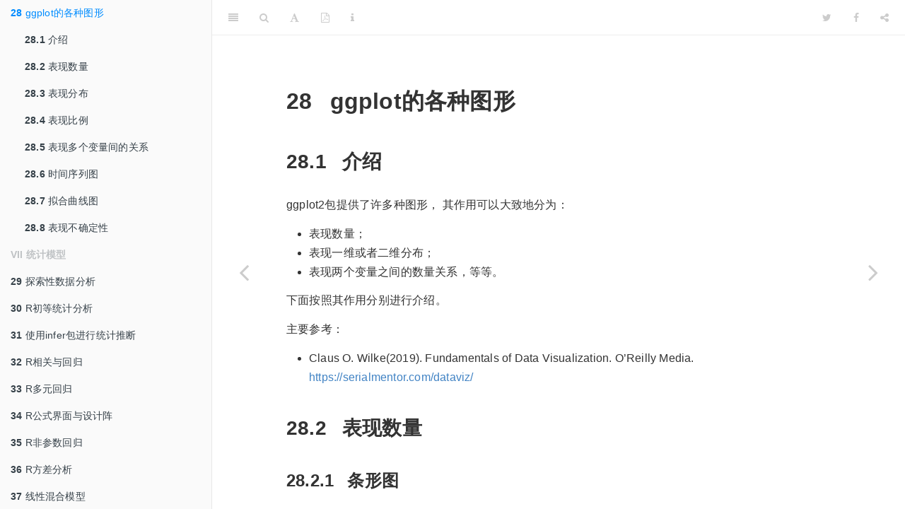

--- FILE ---
content_type: text/html
request_url: https://www.math.pku.edu.cn/teachers/lidf/docs/Rbook/html/_Rbook/ggplotvis.html
body_size: 546932
content:
<!DOCTYPE html>
<html lang="" xml:lang="">
<head>

  <meta charset="utf-8" />
  <meta http-equiv="X-UA-Compatible" content="IE=edge" />
  <title>28 ggplot的各种图形 | R语言教程</title>
  <meta name="description" content="李东风在北京大学数学科学学院开设本科生《统计软件》教材。" />
  <meta name="generator" content="bookdown 0.34 and GitBook 2.6.7" />

  <meta property="og:title" content="28 ggplot的各种图形 | R语言教程" />
  <meta property="og:type" content="book" />
  
  <meta property="og:description" content="李东风在北京大学数学科学学院开设本科生《统计软件》教材。" />
  

  <meta name="twitter:card" content="summary" />
  <meta name="twitter:title" content="28 ggplot的各种图形 | R语言教程" />
  
  <meta name="twitter:description" content="李东风在北京大学数学科学学院开设本科生《统计软件》教材。" />
  

<meta name="author" content="李东风" />


<meta name="date" content="2023-07-27" />

  <meta name="viewport" content="width=device-width, initial-scale=1" />
  <meta name="apple-mobile-web-app-capable" content="yes" />
  <meta name="apple-mobile-web-app-status-bar-style" content="black" />
  
  
<link rel="prev" href="ggplot2.html"/>
<link rel="next" href="stat-eda.html"/>
<script src="libs/jquery-3.6.0/jquery-3.6.0.min.js"></script>
<script src="https://cdn.jsdelivr.net/npm/fuse.js@6.4.6/dist/fuse.min.js"></script>
<link href="libs/gitbook-2.6.7/css/style.css" rel="stylesheet" />
<link href="libs/gitbook-2.6.7/css/plugin-table.css" rel="stylesheet" />
<link href="libs/gitbook-2.6.7/css/plugin-bookdown.css" rel="stylesheet" />
<link href="libs/gitbook-2.6.7/css/plugin-highlight.css" rel="stylesheet" />
<link href="libs/gitbook-2.6.7/css/plugin-search.css" rel="stylesheet" />
<link href="libs/gitbook-2.6.7/css/plugin-fontsettings.css" rel="stylesheet" />
<link href="libs/gitbook-2.6.7/css/plugin-clipboard.css" rel="stylesheet" />








<link href="libs/anchor-sections-1.1.0/anchor-sections.css" rel="stylesheet" />
<link href="libs/anchor-sections-1.1.0/anchor-sections-hash.css" rel="stylesheet" />
<script src="libs/anchor-sections-1.1.0/anchor-sections.js"></script>
<script src="libs/htmlwidgets-1.5.4/htmlwidgets.js"></script>
<link href="libs/wordcloud2-0.0.1/wordcloud.css" rel="stylesheet" />
<script src="libs/wordcloud2-0.0.1/wordcloud2-all.js"></script>
<script src="libs/wordcloud2-0.0.1/hover.js"></script>
<script src="libs/wordcloud2-binding-0.2.1/wordcloud2.js"></script>
<script type="text/x-mathjax-config">
MathJax.Hub.Config({
  jax: ["input/TeX","output/SVG"],
  extensions: ["tex2jax.js","MathMenu.js","MathZoom.js"],
  TeX: {
    extensions: ["AMSmath.js","AMSsymbols.js","noErrors.js","noUndefined.js"]
  }
});
</script>
<script type="text/javascript"
   src="../../../../MathJax/MathJax.js">
</script>


<style type="text/css">
pre > code.sourceCode { white-space: pre; position: relative; }
pre > code.sourceCode > span { display: inline-block; line-height: 1.25; }
pre > code.sourceCode > span:empty { height: 1.2em; }
.sourceCode { overflow: visible; }
code.sourceCode > span { color: inherit; text-decoration: inherit; }
pre.sourceCode { margin: 0; }
@media screen {
div.sourceCode { overflow: auto; }
}
@media print {
pre > code.sourceCode { white-space: pre-wrap; }
pre > code.sourceCode > span { text-indent: -5em; padding-left: 5em; }
}
pre.numberSource code
  { counter-reset: source-line 0; }
pre.numberSource code > span
  { position: relative; left: -4em; counter-increment: source-line; }
pre.numberSource code > span > a:first-child::before
  { content: counter(source-line);
    position: relative; left: -1em; text-align: right; vertical-align: baseline;
    border: none; display: inline-block;
    -webkit-touch-callout: none; -webkit-user-select: none;
    -khtml-user-select: none; -moz-user-select: none;
    -ms-user-select: none; user-select: none;
    padding: 0 4px; width: 4em;
    color: #aaaaaa;
  }
pre.numberSource { margin-left: 3em; border-left: 1px solid #aaaaaa;  padding-left: 4px; }
div.sourceCode
  {   }
@media screen {
pre > code.sourceCode > span > a:first-child::before { text-decoration: underline; }
}
code span.al { color: #ff0000; font-weight: bold; } /* Alert */
code span.an { color: #60a0b0; font-weight: bold; font-style: italic; } /* Annotation */
code span.at { color: #7d9029; } /* Attribute */
code span.bn { color: #40a070; } /* BaseN */
code span.bu { color: #008000; } /* BuiltIn */
code span.cf { color: #007020; font-weight: bold; } /* ControlFlow */
code span.ch { color: #4070a0; } /* Char */
code span.cn { color: #880000; } /* Constant */
code span.co { color: #60a0b0; font-style: italic; } /* Comment */
code span.cv { color: #60a0b0; font-weight: bold; font-style: italic; } /* CommentVar */
code span.do { color: #ba2121; font-style: italic; } /* Documentation */
code span.dt { color: #902000; } /* DataType */
code span.dv { color: #40a070; } /* DecVal */
code span.er { color: #ff0000; font-weight: bold; } /* Error */
code span.ex { } /* Extension */
code span.fl { color: #40a070; } /* Float */
code span.fu { color: #06287e; } /* Function */
code span.im { color: #008000; font-weight: bold; } /* Import */
code span.in { color: #60a0b0; font-weight: bold; font-style: italic; } /* Information */
code span.kw { color: #007020; font-weight: bold; } /* Keyword */
code span.op { color: #666666; } /* Operator */
code span.ot { color: #007020; } /* Other */
code span.pp { color: #bc7a00; } /* Preprocessor */
code span.sc { color: #4070a0; } /* SpecialChar */
code span.ss { color: #bb6688; } /* SpecialString */
code span.st { color: #4070a0; } /* String */
code span.va { color: #19177c; } /* Variable */
code span.vs { color: #4070a0; } /* VerbatimString */
code span.wa { color: #60a0b0; font-weight: bold; font-style: italic; } /* Warning */
</style>

<style type="text/css">
  
  div.hanging-indent{margin-left: 1.5em; text-indent: -1.5em;}
</style>
<style type="text/css">
/* Used with Pandoc 2.11+ new --citeproc when CSL is used */
div.csl-bib-body { }
div.csl-entry {
  clear: both;
}
.hanging div.csl-entry {
  margin-left:2em;
  text-indent:-2em;
}
div.csl-left-margin {
  min-width:2em;
  float:left;
}
div.csl-right-inline {
  margin-left:2em;
  padding-left:1em;
}
div.csl-indent {
  margin-left: 2em;
}
</style>

</head>

<body>



  <div class="book without-animation with-summary font-size-2 font-family-1" data-basepath=".">

    <div class="book-summary">
      <nav role="navigation">

<ul class="summary">
<li><a href="http://www.math.pku.edu.cn/teachers/lidf/docs/Rbook/html/_Rbook/index.html">R语言教程</a></li>

<li class="divider"></li>
<li class="chapter" data-level="" data-path="index.html"><a href="index.html"><i class="fa fa-check"></i>前言</a></li>
<li class="part"><span><b>I 介绍</b></span></li>
<li class="chapter" data-level="1" data-path="intro.html"><a href="intro.html"><i class="fa fa-check"></i><b>1</b> R语言介绍</a>
<ul>
<li class="chapter" data-level="1.1" data-path="intro.html"><a href="intro.html#intro-hist-char"><i class="fa fa-check"></i><b>1.1</b> R的历史和特点</a>
<ul>
<li class="chapter" data-level="1.1.1" data-path="intro.html"><a href="intro.html#intro-hc-hist"><i class="fa fa-check"></i><b>1.1.1</b> R的历史</a></li>
<li class="chapter" data-level="1.1.2" data-path="intro.html"><a href="intro.html#intro-hc-char"><i class="fa fa-check"></i><b>1.1.2</b> R的特点</a></li>
</ul></li>
<li class="chapter" data-level="1.2" data-path="intro.html"><a href="intro.html#intro-ref"><i class="fa fa-check"></i><b>1.2</b> 参考资料</a>
<ul>
<li class="chapter" data-level="1.2.1" data-path="intro.html"><a href="intro.html#intro-ref-rec"><i class="fa fa-check"></i><b>1.2.1</b> 推荐参考书</a></li>
<li class="chapter" data-level="1.2.2" data-path="intro.html"><a href="intro.html#intro-ref-other"><i class="fa fa-check"></i><b>1.2.2</b> 其它参考书</a></li>
</ul></li>
<li class="chapter" data-level="1.3" data-path="intro.html"><a href="intro.html#intro-install"><i class="fa fa-check"></i><b>1.3</b> R的下载与安装</a>
<ul>
<li class="chapter" data-level="1.3.1" data-path="intro.html"><a href="intro.html#intro-ins-down"><i class="fa fa-check"></i><b>1.3.1</b> R的下载</a></li>
<li class="chapter" data-level="1.3.2" data-path="intro.html"><a href="intro.html#intro-ins-install"><i class="fa fa-check"></i><b>1.3.2</b> R软件安装</a></li>
<li class="chapter" data-level="1.3.3" data-path="intro.html"><a href="intro.html#intro-ins-other-soft"><i class="fa fa-check"></i><b>1.3.3</b> 辅助软件</a></li>
</ul></li>
<li class="chapter" data-level="1.4" data-path="intro.html"><a href="intro.html#intro-ins-packages"><i class="fa fa-check"></i><b>1.4</b> R扩展软件包的安装与管理</a>
<ul>
<li class="chapter" data-level="1.4.1" data-path="intro.html"><a href="intro.html#intro-ins-pack-use"><i class="fa fa-check"></i><b>1.4.1</b> 扩展包使用</a></li>
<li class="chapter" data-level="1.4.2" data-path="intro.html"><a href="intro.html#intro-ins-pack-ins"><i class="fa fa-check"></i><b>1.4.2</b> 安装</a></li>
<li class="chapter" data-level="1.4.3" data-path="intro.html"><a href="intro.html#intro-ins-pack-gitbioc"><i class="fa fa-check"></i><b>1.4.3</b> Github和BioConductor的扩展包</a></li>
<li class="chapter" data-level="1.4.4" data-path="intro.html"><a href="intro.html#intro-ins-pack-upd"><i class="fa fa-check"></i><b>1.4.4</b> 更新扩展包</a></li>
<li class="chapter" data-level="1.4.5" data-path="intro.html"><a href="intro.html#intro-ins-pack-verup"><i class="fa fa-check"></i><b>1.4.5</b> 迁移扩展包</a></li>
<li class="chapter" data-level="1.4.6" data-path="intro.html"><a href="intro.html#intro-ins-pack-renv"><i class="fa fa-check"></i><b>1.4.6</b> 项目私有扩展包目录</a></li>
</ul></li>
<li class="chapter" data-level="1.5" data-path="intro.html"><a href="intro.html#intro-ruse"><i class="fa fa-check"></i><b>1.5</b> 基本R软件的用法</a>
<ul>
<li class="chapter" data-level="1.5.1" data-path="intro.html"><a href="intro.html#intro-ruse-run"><i class="fa fa-check"></i><b>1.5.1</b> 基本运行</a></li>
<li class="chapter" data-level="1.5.2" data-path="intro.html"><a href="intro.html#intro-ruse-proj"><i class="fa fa-check"></i><b>1.5.2</b> 项目目录</a></li>
</ul></li>
<li class="chapter" data-level="1.6" data-path="intro.html"><a href="intro.html#intro-rstudio"><i class="fa fa-check"></i><b>1.6</b> RStudio软件</a>
<ul>
<li class="chapter" data-level="1.6.1" data-path="intro.html"><a href="intro.html#intro-rstudio-intro"><i class="fa fa-check"></i><b>1.6.1</b> 介绍</a></li>
<li class="chapter" data-level="1.6.2" data-path="intro.html"><a href="intro.html#intro-rstudio-proj"><i class="fa fa-check"></i><b>1.6.2</b> 项目</a></li>
<li class="chapter" data-level="1.6.3" data-path="intro.html"><a href="intro.html#intro-rstudio-help"><i class="fa fa-check"></i><b>1.6.3</b> 帮助</a></li>
<li class="chapter" data-level="1.6.4" data-path="intro.html"><a href="intro.html#intro-rstudio-shortcuts"><i class="fa fa-check"></i><b>1.6.4</b> 使用技巧</a></li>
</ul></li>
<li class="chapter" data-level="1.7" data-path="intro.html"><a href="intro.html#intro-rstudio-rmd"><i class="fa fa-check"></i><b>1.7</b> Qmd文件</a></li>
<li class="chapter" data-level="1.8" data-path="intro.html"><a href="intro.html#intro-ins-ex"><i class="fa fa-check"></i><b>1.8</b> 练习</a></li>
</ul></li>
<li class="chapter" data-level="2" data-path="intro-example.html"><a href="intro-example.html"><i class="fa fa-check"></i><b>2</b> R语言入门运行样例</a>
<ul>
<li class="chapter" data-level="2.1" data-path="intro-example.html"><a href="intro-example.html#i-e-command-line"><i class="fa fa-check"></i><b>2.1</b> 命令行界面</a></li>
<li class="chapter" data-level="2.2" data-path="intro-example.html"><a href="intro-example.html#i-e-arith-op"><i class="fa fa-check"></i><b>2.2</b> 四则运算</a>
<ul>
<li class="chapter" data-level="2.2.1" data-path="intro-example.html"><a href="intro-example.html#i-e-a-o-ex"><i class="fa fa-check"></i><b>2.2.1</b> 练习</a></li>
</ul></li>
<li class="chapter" data-level="2.3" data-path="intro-example.html"><a href="intro-example.html#i-e-math-func"><i class="fa fa-check"></i><b>2.3</b> 数学函数</a>
<ul>
<li class="chapter" data-level="2.3.1" data-path="intro-example.html"><a href="intro-example.html#i-e-m-f-sqrt"><i class="fa fa-check"></i><b>2.3.1</b> 数学函数——平方根、指数、对数</a></li>
<li class="chapter" data-level="2.3.2" data-path="intro-example.html"><a href="intro-example.html#i-e-m-f-round"><i class="fa fa-check"></i><b>2.3.2</b> 数学函数——取整</a></li>
<li class="chapter" data-level="2.3.3" data-path="intro-example.html"><a href="intro-example.html#i-e-m-f-sin"><i class="fa fa-check"></i><b>2.3.3</b> 数学函数——三角函数</a></li>
<li class="chapter" data-level="2.3.4" data-path="intro-example.html"><a href="intro-example.html#i-e-m-f-asin"><i class="fa fa-check"></i><b>2.3.4</b> 数学函数——反三角函数</a></li>
<li class="chapter" data-level="2.3.5" data-path="intro-example.html"><a href="intro-example.html#i-e-m-f-dist"><i class="fa fa-check"></i><b>2.3.5</b> 分布函数和分位数函数</a></li>
</ul></li>
<li class="chapter" data-level="2.4" data-path="intro-example.html"><a href="intro-example.html#i-e-func-def"><i class="fa fa-check"></i><b>2.4</b> 函数调用和自定义函数</a></li>
<li class="chapter" data-level="2.5" data-path="intro-example.html"><a href="intro-example.html#i-e-output"><i class="fa fa-check"></i><b>2.5</b> 输出</a>
<ul>
<li class="chapter" data-level="2.5.1" data-path="intro-example.html"><a href="intro-example.html#i-e-o-simple"><i class="fa fa-check"></i><b>2.5.1</b> 简单输出</a></li>
<li class="chapter" data-level="2.5.2" data-path="intro-example.html"><a href="intro-example.html#i-e-o-sink"><i class="fa fa-check"></i><b>2.5.2</b> 用<code>sink()</code>函数作运行记录</a></li>
<li class="chapter" data-level="2.5.3" data-path="intro-example.html"><a href="intro-example.html#i-e-o-ex"><i class="fa fa-check"></i><b>2.5.3</b> 练习</a></li>
</ul></li>
<li class="chapter" data-level="2.6" data-path="intro-example.html"><a href="intro-example.html#i-e-vector"><i class="fa fa-check"></i><b>2.6</b> 向量计算与变量赋值</a></li>
<li class="chapter" data-level="2.7" data-path="intro-example.html"><a href="intro-example.html#i-e-workspace"><i class="fa fa-check"></i><b>2.7</b> 工作空间介绍</a>
<ul>
<li class="chapter" data-level="2.7.1" data-path="intro-example.html"><a href="intro-example.html#i-e-w-ex"><i class="fa fa-check"></i><b>2.7.1</b> 练习</a></li>
</ul></li>
<li class="chapter" data-level="2.8" data-path="intro-example.html"><a href="intro-example.html#i-e-graph"><i class="fa fa-check"></i><b>2.8</b> 绘图示例</a>
<ul>
<li class="chapter" data-level="2.8.1" data-path="intro-example.html"><a href="intro-example.html#i-e-g-curve"><i class="fa fa-check"></i><b>2.8.1</b> 函数曲线示例</a></li>
<li class="chapter" data-level="2.8.2" data-path="intro-example.html"><a href="intro-example.html#i-e-g-barplot"><i class="fa fa-check"></i><b>2.8.2</b> 条形图示例</a></li>
<li class="chapter" data-level="2.8.3" data-path="intro-example.html"><a href="intro-example.html#i-e-g-scatter"><i class="fa fa-check"></i><b>2.8.3</b> 散点图示例</a></li>
<li class="chapter" data-level="2.8.4" data-path="intro-example.html"><a href="intro-example.html#i-e-g-demo"><i class="fa fa-check"></i><b>2.8.4</b> R软件自带的图形示例</a></li>
<li class="chapter" data-level="2.8.5" data-path="intro-example.html"><a href="intro-example.html#i-e-g-ex"><i class="fa fa-check"></i><b>2.8.5</b> 练习</a></li>
</ul></li>
<li class="chapter" data-level="2.9" data-path="intro-example.html"><a href="intro-example.html#i-e-summary"><i class="fa fa-check"></i><b>2.9</b> 汇总统计示例</a>
<ul>
<li class="chapter" data-level="2.9.1" data-path="intro-example.html"><a href="intro-example.html#i-e-s-table"><i class="fa fa-check"></i><b>2.9.1</b> 表格数据</a></li>
<li class="chapter" data-level="2.9.2" data-path="intro-example.html"><a href="intro-example.html#i-e-s-t-read-table"><i class="fa fa-check"></i><b>2.9.2</b> 读入表格数据</a></li>
<li class="chapter" data-level="2.9.3" data-path="intro-example.html"><a href="intro-example.html#i-e-s-ex"><i class="fa fa-check"></i><b>2.9.3</b> 练习</a></li>
<li class="chapter" data-level="2.9.4" data-path="intro-example.html"><a href="intro-example.html#i-e-s-qual-freq"><i class="fa fa-check"></i><b>2.9.4</b> 分类变量频数统计</a></li>
<li class="chapter" data-level="2.9.5" data-path="intro-example.html"><a href="intro-example.html#i-e-s-num-summ"><i class="fa fa-check"></i><b>2.9.5</b> 数值型变量的统计</a></li>
<li class="chapter" data-level="2.9.6" data-path="intro-example.html"><a href="intro-example.html#i-e-s-ex2"><i class="fa fa-check"></i><b>2.9.6</b> 练习</a></li>
</ul></li>
<li class="chapter" data-level="2.10" data-path="intro-example.html"><a href="intro-example.html#i-e-source"><i class="fa fa-check"></i><b>2.10</b> 运行源程序文件</a>
<ul>
<li class="chapter" data-level="2.10.1" data-path="intro-example.html"><a href="intro-example.html#i-e-source-enc"><i class="fa fa-check"></i><b>2.10.1</b> 源文件编码</a></li>
<li class="chapter" data-level="2.10.2" data-path="intro-example.html"><a href="intro-example.html#i-e-cwd"><i class="fa fa-check"></i><b>2.10.2</b> 当前工作目录</a></li>
<li class="chapter" data-level="2.10.3" data-path="intro-example.html"><a href="intro-example.html#i-e-source-ex"><i class="fa fa-check"></i><b>2.10.3</b> 练习</a></li>
</ul></li>
<li class="chapter" data-level="2.11" data-path="intro-example.html"><a href="intro-example.html#i-e-appendix-data"><i class="fa fa-check"></i><b>2.11</b> 附录：数据</a>
<ul>
<li class="chapter" data-level="2.11.1" data-path="intro-example.html"><a href="intro-example.html#i-e-appendix-data-tax"><i class="fa fa-check"></i><b>2.11.1</b> 公司纳税数据样例</a></li>
</ul></li>
</ul></li>
<li class="part"><span><b>II 数据类型与相应的运算</b></span></li>
<li class="chapter" data-level="3" data-path="prog-type-intro.html"><a href="prog-type-intro.html"><i class="fa fa-check"></i><b>3</b> 常量与变量</a>
<ul>
<li class="chapter" data-level="3.1" data-path="prog-type-intro.html"><a href="prog-type-intro.html#p-t-const"><i class="fa fa-check"></i><b>3.1</b> 常量</a></li>
<li class="chapter" data-level="3.2" data-path="prog-type-intro.html"><a href="prog-type-intro.html#p-t-cv-var"><i class="fa fa-check"></i><b>3.2</b> 变量</a></li>
<li class="chapter" data-level="3.3" data-path="prog-type-intro.html"><a href="prog-type-intro.html#p-t-type"><i class="fa fa-check"></i><b>3.3</b> R数据类型</a></li>
</ul></li>
<li class="chapter" data-level="4" data-path="prog-type-num.html"><a href="prog-type-num.html"><i class="fa fa-check"></i><b>4</b> 数值型向量及其运算</a>
<ul>
<li class="chapter" data-level="4.1" data-path="prog-type-num.html"><a href="prog-type-num.html#p-t-num"><i class="fa fa-check"></i><b>4.1</b> 数值型向量</a></li>
<li class="chapter" data-level="4.2" data-path="prog-type-num.html"><a href="prog-type-num.html#p-t-arith"><i class="fa fa-check"></i><b>4.2</b> 向量运算</a>
<ul>
<li class="chapter" data-level="4.2.1" data-path="prog-type-num.html"><a href="prog-type-num.html#p-t-arith-scalar"><i class="fa fa-check"></i><b>4.2.1</b> 标量和标量运算</a></li>
<li class="chapter" data-level="4.2.2" data-path="prog-type-num.html"><a href="prog-type-num.html#p-t-arith-vec-with-scalar"><i class="fa fa-check"></i><b>4.2.2</b> 向量与标量运算</a></li>
<li class="chapter" data-level="4.2.3" data-path="prog-type-num.html"><a href="prog-type-num.html#p-t-arith-vec-eq-len"><i class="fa fa-check"></i><b>4.2.3</b> 等长向量运算</a></li>
<li class="chapter" data-level="4.2.4" data-path="prog-type-num.html"><a href="prog-type-num.html#p-t-arith-vec-uneq-len"><i class="fa fa-check"></i><b>4.2.4</b> 不等长向量的运算</a></li>
</ul></li>
<li class="chapter" data-level="4.3" data-path="prog-type-num.html"><a href="prog-type-num.html#p-t-vfunc"><i class="fa fa-check"></i><b>4.3</b> 向量函数</a>
<ul>
<li class="chapter" data-level="4.3.1" data-path="prog-type-num.html"><a href="prog-type-num.html#p-t-vfunc-vector-func"><i class="fa fa-check"></i><b>4.3.1</b> 向量化的函数</a></li>
<li class="chapter" data-level="4.3.2" data-path="prog-type-num.html"><a href="prog-type-num.html#p-t-vfunc-sort"><i class="fa fa-check"></i><b>4.3.2</b> 排序函数</a></li>
<li class="chapter" data-level="4.3.3" data-path="prog-type-num.html"><a href="prog-type-num.html#p-t-vfunc-stat"><i class="fa fa-check"></i><b>4.3.3</b> 统计函数</a></li>
<li class="chapter" data-level="4.3.4" data-path="prog-type-num.html"><a href="prog-type-num.html#p-t-vfunc-seq"><i class="fa fa-check"></i><b>4.3.4</b> 生成规则序列的函数</a></li>
</ul></li>
<li class="chapter" data-level="4.4" data-path="prog-type-num.html"><a href="prog-type-num.html#p-t-complex"><i class="fa fa-check"></i><b>4.4</b> 复数向量</a></li>
<li class="chapter" data-level="4.5" data-path="prog-type-num.html"><a href="prog-type-num.html#p-t-vfunc-ex"><i class="fa fa-check"></i><b>4.5</b> 练习</a></li>
</ul></li>
<li class="chapter" data-level="5" data-path="prog-type-logi.html"><a href="prog-type-logi.html"><i class="fa fa-check"></i><b>5</b> 逻辑型向量及其运算</a>
<ul>
<li class="chapter" data-level="5.1" data-path="prog-type-logi.html"><a href="prog-type-logi.html#p-t-logical-vec"><i class="fa fa-check"></i><b>5.1</b> 逻辑型向量与比较运算</a></li>
<li class="chapter" data-level="5.2" data-path="prog-type-logi.html"><a href="prog-type-logi.html#p-t-lvec-logic-op"><i class="fa fa-check"></i><b>5.2</b> 逻辑运算</a></li>
<li class="chapter" data-level="5.3" data-path="prog-type-logi.html"><a href="prog-type-logi.html#p-t-lvec-logic-op-vec"><i class="fa fa-check"></i><b>5.3</b> 逻辑运算函数</a></li>
</ul></li>
<li class="chapter" data-level="6" data-path="prog-type-char.html"><a href="prog-type-char.html"><i class="fa fa-check"></i><b>6</b> 字符型数据及其处理</a>
<ul>
<li class="chapter" data-level="6.1" data-path="prog-type-char.html"><a href="prog-type-char.html#p-t-char"><i class="fa fa-check"></i><b>6.1</b> 字符型向量</a></li>
<li class="chapter" data-level="6.2" data-path="prog-type-char.html"><a href="prog-type-char.html#转义字符和原始字符串-p-t-char-raw"><i class="fa fa-check"></i><b>6.2</b> 转义字符和原始字符串 {p-t-char-raw}</a></li>
<li class="chapter" data-level="6.3" data-path="prog-type-char.html"><a href="prog-type-char.html#p-t-char-paste"><i class="fa fa-check"></i><b>6.3</b> paste函数</a></li>
<li class="chapter" data-level="6.4" data-path="prog-type-char.html"><a href="prog-type-char.html#p-t-char-toupper"><i class="fa fa-check"></i><b>6.4</b> 转换大小写</a></li>
<li class="chapter" data-level="6.5" data-path="prog-type-char.html"><a href="prog-type-char.html#p-t-char-nchar"><i class="fa fa-check"></i><b>6.5</b> 字符串长度</a></li>
<li class="chapter" data-level="6.6" data-path="prog-type-char.html"><a href="prog-type-char.html#p-t-char-substr"><i class="fa fa-check"></i><b>6.6</b> 取子串</a></li>
<li class="chapter" data-level="6.7" data-path="prog-type-char.html"><a href="prog-type-char.html#p-t-char-asnum"><i class="fa fa-check"></i><b>6.7</b> 类型转换</a></li>
<li class="chapter" data-level="6.8" data-path="prog-type-char.html"><a href="prog-type-char.html#p-t-char-gsub"><i class="fa fa-check"></i><b>6.8</b> 字符串替换功能</a></li>
<li class="chapter" data-level="6.9" data-path="prog-type-char.html"><a href="prog-type-char.html#p-t-char-regexp"><i class="fa fa-check"></i><b>6.9</b> 正则表达式</a></li>
</ul></li>
<li class="chapter" data-level="7" data-path="prog-type-index.html"><a href="prog-type-index.html"><i class="fa fa-check"></i><b>7</b> R向量下标和子集</a>
<ul>
<li class="chapter" data-level="7.1" data-path="prog-type-index.html"><a href="prog-type-index.html#p-t-subset-int"><i class="fa fa-check"></i><b>7.1</b> 正整数下标</a></li>
<li class="chapter" data-level="7.2" data-path="prog-type-index.html"><a href="prog-type-index.html#p-t-subset-negint"><i class="fa fa-check"></i><b>7.2</b> 负整数下标</a></li>
<li class="chapter" data-level="7.3" data-path="prog-type-index.html"><a href="prog-type-index.html#p-t-subset-all"><i class="fa fa-check"></i><b>7.3</b> 空下标与零下标</a></li>
<li class="chapter" data-level="7.4" data-path="prog-type-index.html"><a href="prog-type-index.html#p-t-subset-over"><i class="fa fa-check"></i><b>7.4</b> 下标超界</a></li>
<li class="chapter" data-level="7.5" data-path="prog-type-index.html"><a href="prog-type-index.html#p-t-subset-logic"><i class="fa fa-check"></i><b>7.5</b> 逻辑下标</a></li>
<li class="chapter" data-level="7.6" data-path="prog-type-index.html"><a href="prog-type-index.html#p-t-subset-which"><i class="fa fa-check"></i><b>7.6</b> <code>which()</code>、<code>which.min()</code>、<code>which.max()</code>函数</a></li>
<li class="chapter" data-level="7.7" data-path="prog-type-index.html"><a href="prog-type-index.html#p-t-subset-names"><i class="fa fa-check"></i><b>7.7</b> 元素名</a></li>
<li class="chapter" data-level="7.8" data-path="prog-type-index.html"><a href="prog-type-index.html#p-t-subset-mapping"><i class="fa fa-check"></i><b>7.8</b> 用R向量下标作映射</a></li>
<li class="chapter" data-level="7.9" data-path="prog-type-index.html"><a href="prog-type-index.html#p-t-subset-set"><i class="fa fa-check"></i><b>7.9</b> 集合运算</a></li>
<li class="chapter" data-level="7.10" data-path="prog-type-index.html"><a href="prog-type-index.html#p-t-set-ex"><i class="fa fa-check"></i><b>7.10</b> 练习</a></li>
</ul></li>
<li class="chapter" data-level="8" data-path="prog-type-attr.html"><a href="prog-type-attr.html"><i class="fa fa-check"></i><b>8</b> R数据类型的性质</a>
<ul>
<li class="chapter" data-level="8.1" data-path="prog-type-attr.html"><a href="prog-type-attr.html#p-t-modes-typeof"><i class="fa fa-check"></i><b>8.1</b> 存储模式与基本类型</a></li>
<li class="chapter" data-level="8.2" data-path="prog-type-attr.html"><a href="prog-type-attr.html#p-t-modes-as"><i class="fa fa-check"></i><b>8.2</b> 类型转换与类型升档</a></li>
<li class="chapter" data-level="8.3" data-path="prog-type-attr.html"><a href="prog-type-attr.html#p-t-modes-attr"><i class="fa fa-check"></i><b>8.3</b> 属性</a>
<ul>
<li class="chapter" data-level="8.3.1" data-path="prog-type-attr.html"><a href="prog-type-attr.html#p-t-modes-attr-asfun"><i class="fa fa-check"></i><b>8.3.1</b> <code>attributes</code>函数</a></li>
<li class="chapter" data-level="8.3.2" data-path="prog-type-attr.html"><a href="prog-type-attr.html#p-t-modes-attr-attrfun"><i class="fa fa-check"></i><b>8.3.2</b> <code>attr</code>函数</a></li>
<li class="chapter" data-level="8.3.3" data-path="prog-type-attr.html"><a href="prog-type-attr.html#p-t-modes-attr-names"><i class="fa fa-check"></i><b>8.3.3</b> <code>names</code>属性</a></li>
<li class="chapter" data-level="8.3.4" data-path="prog-type-attr.html"><a href="prog-type-attr.html#p-t-modes-attr-dim"><i class="fa fa-check"></i><b>8.3.4</b> <code>dim</code>属性</a></li>
</ul></li>
<li class="chapter" data-level="8.4" data-path="prog-type-attr.html"><a href="prog-type-attr.html#p-t-modes-class"><i class="fa fa-check"></i><b>8.4</b> 类属</a></li>
<li class="chapter" data-level="8.5" data-path="prog-type-attr.html"><a href="prog-type-attr.html#p-t-modes-str"><i class="fa fa-check"></i><b>8.5</b> <code>str()</code>函数</a></li>
</ul></li>
<li class="chapter" data-level="9" data-path="prog-type-date.html"><a href="prog-type-date.html"><i class="fa fa-check"></i><b>9</b> R日期时间</a>
<ul>
<li class="chapter" data-level="9.1" data-path="prog-type-date.html"><a href="prog-type-date.html#prog-type-dt-intro"><i class="fa fa-check"></i><b>9.1</b> R日期和日期时间类型</a></li>
<li class="chapter" data-level="9.2" data-path="prog-type-date.html"><a href="prog-type-date.html#prog-type-dt-fromchr"><i class="fa fa-check"></i><b>9.2</b> 从字符串生成日期数据</a></li>
<li class="chapter" data-level="9.3" data-path="prog-type-date.html"><a href="prog-type-date.html#prog-type-dt-tz"><i class="fa fa-check"></i><b>9.3</b> 时区和时区转换</a></li>
<li class="chapter" data-level="9.4" data-path="prog-type-date.html"><a href="prog-type-date.html#prog-type-dt-fromint"><i class="fa fa-check"></i><b>9.4</b> 从数值生成日期数据</a></li>
<li class="chapter" data-level="9.5" data-path="prog-type-date.html"><a href="prog-type-date.html#p-t-date-datedtcon"><i class="fa fa-check"></i><b>9.5</b> 日期和日期时间之间的转换</a></li>
<li class="chapter" data-level="9.6" data-path="prog-type-date.html"><a href="prog-type-date.html#p-t-date-format"><i class="fa fa-check"></i><b>9.6</b> 日期显示格式</a></li>
<li class="chapter" data-level="9.7" data-path="prog-type-date.html"><a href="prog-type-date.html#p-t-date-comp"><i class="fa fa-check"></i><b>9.7</b> 访问日期时间的组成值</a></li>
<li class="chapter" data-level="9.8" data-path="prog-type-date.html"><a href="prog-type-date.html#p-t-date-round"><i class="fa fa-check"></i><b>9.8</b> 日期舍入计算</a></li>
<li class="chapter" data-level="9.9" data-path="prog-type-date.html"><a href="prog-type-date.html#p-t-date-calc"><i class="fa fa-check"></i><b>9.9</b> 日期计算</a>
<ul>
<li class="chapter" data-level="9.9.1" data-path="prog-type-date.html"><a href="prog-type-date.html#p-t-date-calc-dur"><i class="fa fa-check"></i><b>9.9.1</b> 时间长度</a></li>
<li class="chapter" data-level="9.9.2" data-path="prog-type-date.html"><a href="prog-type-date.html#p-t-date-calc-per"><i class="fa fa-check"></i><b>9.9.2</b> 时间周期</a></li>
<li class="chapter" data-level="9.9.3" data-path="prog-type-date.html"><a href="prog-type-date.html#p-t-date-calc-int"><i class="fa fa-check"></i><b>9.9.3</b> 时间区间</a></li>
</ul></li>
<li class="chapter" data-level="9.10" data-path="prog-type-date.html"><a href="prog-type-date.html#prog-type-dt-baser"><i class="fa fa-check"></i><b>9.10</b> 基本R软件的日期功能</a>
<ul>
<li class="chapter" data-level="9.10.1" data-path="prog-type-date.html"><a href="prog-type-date.html#p-t-date-baser-gen"><i class="fa fa-check"></i><b>9.10.1</b> 生成日期和日期时间型数据</a></li>
<li class="chapter" data-level="9.10.2" data-path="prog-type-date.html"><a href="prog-type-date.html#p-t-date-baser-comp"><i class="fa fa-check"></i><b>9.10.2</b> 取出日期时间的组成值</a></li>
<li class="chapter" data-level="9.10.3" data-path="prog-type-date.html"><a href="prog-type-date.html#p-t-date-baser-calc"><i class="fa fa-check"></i><b>9.10.3</b> 日期计算</a></li>
</ul></li>
<li class="chapter" data-level="9.11" data-path="prog-type-date.html"><a href="prog-type-date.html#p-t-date-ex"><i class="fa fa-check"></i><b>9.11</b> 练习</a></li>
</ul></li>
<li class="chapter" data-level="10" data-path="prog-type-fact.html"><a href="prog-type-fact.html"><i class="fa fa-check"></i><b>10</b> R因子类型</a>
<ul>
<li class="chapter" data-level="10.1" data-path="prog-type-fact.html"><a href="prog-type-fact.html#p-t-fact"><i class="fa fa-check"></i><b>10.1</b> 因子</a></li>
<li class="chapter" data-level="10.2" data-path="prog-type-fact.html"><a href="prog-type-fact.html#p-t-factor-cut"><i class="fa fa-check"></i><b>10.2</b> <code>cut()</code>函数</a></li>
<li class="chapter" data-level="10.3" data-path="prog-type-fact.html"><a href="prog-type-fact.html#p-t-factor-table"><i class="fa fa-check"></i><b>10.3</b> <code>table()</code>函数</a></li>
<li class="chapter" data-level="10.4" data-path="prog-type-fact.html"><a href="prog-type-fact.html#p-t-factor-tapply"><i class="fa fa-check"></i><b>10.4</b> <code>tapply()</code>函数</a></li>
<li class="chapter" data-level="10.5" data-path="prog-type-fact.html"><a href="prog-type-fact.html#summ-by-forcats"><i class="fa fa-check"></i><b>10.5</b> forcats包的因子函数</a>
<ul>
<li class="chapter" data-level="10.5.1" data-path="prog-type-fact.html"><a href="prog-type-fact.html#summ-by-forcats-relev"><i class="fa fa-check"></i><b>10.5.1</b> <code>fct_relevel</code></a></li>
<li class="chapter" data-level="10.5.2" data-path="prog-type-fact.html"><a href="prog-type-fact.html#summ-by-forcats-reord"><i class="fa fa-check"></i><b>10.5.2</b> <code>fct_reorder</code></a></li>
<li class="chapter" data-level="10.5.3" data-path="prog-type-fact.html"><a href="prog-type-fact.html#summ-by-forcats-infreq"><i class="fa fa-check"></i><b>10.5.3</b> <code>fct_infreq</code></a></li>
<li class="chapter" data-level="10.5.4" data-path="prog-type-fact.html"><a href="prog-type-fact.html#summ-by-forcats-recode"><i class="fa fa-check"></i><b>10.5.4</b> <code>fct_recode</code></a></li>
</ul></li>
<li class="chapter" data-level="10.6" data-path="prog-type-fact.html"><a href="prog-type-fact.html#p-t-factor-ex"><i class="fa fa-check"></i><b>10.6</b> 练习</a></li>
</ul></li>
<li class="chapter" data-level="11" data-path="prog-type-list.html"><a href="prog-type-list.html"><i class="fa fa-check"></i><b>11</b> 列表类型</a>
<ul>
<li class="chapter" data-level="11.1" data-path="prog-type-list.html"><a href="prog-type-list.html#p-t-list"><i class="fa fa-check"></i><b>11.1</b> 列表</a></li>
<li class="chapter" data-level="11.2" data-path="prog-type-list.html"><a href="prog-type-list.html#p-t-list-access"><i class="fa fa-check"></i><b>11.2</b> 列表元素访问</a></li>
<li class="chapter" data-level="11.3" data-path="prog-type-list.html"><a href="prog-type-list.html#p-t-list-as"><i class="fa fa-check"></i><b>11.3</b> 列表类型转换</a></li>
<li class="chapter" data-level="11.4" data-path="prog-type-list.html"><a href="prog-type-list.html#p-t-list-concat"><i class="fa fa-check"></i><b>11.4</b> 连接列表</a></li>
<li class="chapter" data-level="11.5" data-path="prog-type-list.html"><a href="prog-type-list.html#p-t-list-ex-strsplit"><i class="fa fa-check"></i><b>11.5</b> 返回列表的函数示例–<code>strsplit()</code></a></li>
</ul></li>
<li class="chapter" data-level="12" data-path="prog-type-matrix.html"><a href="prog-type-matrix.html"><i class="fa fa-check"></i><b>12</b> R矩阵和数组</a>
<ul>
<li class="chapter" data-level="12.1" data-path="prog-type-matrix.html"><a href="prog-type-matrix.html#p-t-array-matrix"><i class="fa fa-check"></i><b>12.1</b> R矩阵</a></li>
<li class="chapter" data-level="12.2" data-path="prog-type-matrix.html"><a href="prog-type-matrix.html#p-t-array-subset"><i class="fa fa-check"></i><b>12.2</b> 矩阵子集</a></li>
<li class="chapter" data-level="12.3" data-path="prog-type-matrix.html"><a href="prog-type-matrix.html#p-t-array-cbind"><i class="fa fa-check"></i><b>12.3</b> <code>cbind()</code>和<code>rbind()</code>函数</a></li>
<li class="chapter" data-level="12.4" data-path="prog-type-matrix.html"><a href="prog-type-matrix.html#p-t-array-matop"><i class="fa fa-check"></i><b>12.4</b> 矩阵运算</a>
<ul>
<li class="chapter" data-level="12.4.1" data-path="prog-type-matrix.html"><a href="prog-type-matrix.html#p-t-array-matop-arith"><i class="fa fa-check"></i><b>12.4.1</b> 四则运算</a></li>
<li class="chapter" data-level="12.4.2" data-path="prog-type-matrix.html"><a href="prog-type-matrix.html#p-t-array-matop-mult"><i class="fa fa-check"></i><b>12.4.2</b> 矩阵乘法</a></li>
<li class="chapter" data-level="12.4.3" data-path="prog-type-matrix.html"><a href="prog-type-matrix.html#p-t-array-matop-vecmat"><i class="fa fa-check"></i><b>12.4.3</b> 向量与矩阵相乘</a></li>
<li class="chapter" data-level="12.4.4" data-path="prog-type-matrix.html"><a href="prog-type-matrix.html#p-t-array-matop-inprod"><i class="fa fa-check"></i><b>12.4.4</b> 内积</a></li>
<li class="chapter" data-level="12.4.5" data-path="prog-type-matrix.html"><a href="prog-type-matrix.html#p-t-array-matop-outer"><i class="fa fa-check"></i><b>12.4.5</b> 外积</a></li>
</ul></li>
<li class="chapter" data-level="12.5" data-path="prog-type-matrix.html"><a href="prog-type-matrix.html#p-t-array-solve"><i class="fa fa-check"></i><b>12.5</b> 逆矩阵与线性方程组求解</a></li>
<li class="chapter" data-level="12.6" data-path="prog-type-matrix.html"><a href="prog-type-matrix.html#p-t-array-apply"><i class="fa fa-check"></i><b>12.6</b> <code>apply()</code>函数</a></li>
<li class="chapter" data-level="12.7" data-path="prog-type-matrix.html"><a href="prog-type-matrix.html#p-t-array-array"><i class="fa fa-check"></i><b>12.7</b> 多维数组</a></li>
<li class="chapter" data-level="12.8" data-path="prog-type-matrix.html"><a href="prog-type-matrix.html#p-t-array-list"><i class="fa fa-check"></i><b>12.8</b> 列表类型的数组</a></li>
</ul></li>
<li class="chapter" data-level="13" data-path="prog-type-df.html"><a href="prog-type-df.html"><i class="fa fa-check"></i><b>13</b> 数据框</a>
<ul>
<li class="chapter" data-level="13.1" data-path="prog-type-df.html"><a href="prog-type-df.html#p-t-dataframe"><i class="fa fa-check"></i><b>13.1</b> 数据框</a>
<ul>
<li class="chapter" data-level="13.1.1" data-path="prog-type-df.html"><a href="prog-type-df.html#p-t-df-def"><i class="fa fa-check"></i><b>13.1.1</b> 数据框定义</a></li>
<li class="chapter" data-level="13.1.2" data-path="prog-type-df.html"><a href="prog-type-df.html#p-t-df-knitr"><i class="fa fa-check"></i><b>13.1.2</b> 数据框显示</a></li>
<li class="chapter" data-level="13.1.3" data-path="prog-type-df.html"><a href="prog-type-df.html#p-t-df-access"><i class="fa fa-check"></i><b>13.1.3</b> 数据框内容访问</a></li>
<li class="chapter" data-level="13.1.4" data-path="prog-type-df.html"><a href="prog-type-df.html#p-t-df-rownames"><i class="fa fa-check"></i><b>13.1.4</b> 数据框的行名</a></li>
<li class="chapter" data-level="13.1.5" data-path="prog-type-df.html"><a href="prog-type-df.html#p-t-df-notmatrix"><i class="fa fa-check"></i><b>13.1.5</b> 数据框与矩阵的区别</a></li>
</ul></li>
<li class="chapter" data-level="13.2" data-path="prog-type-df.html"><a href="prog-type-df.html#p-t-tibble"><i class="fa fa-check"></i><b>13.2</b> <code>tibble</code>类型</a>
<ul>
<li class="chapter" data-level="13.2.1" data-path="prog-type-df.html"><a href="prog-type-df.html#p-t-tibble-gen"><i class="fa fa-check"></i><b>13.2.1</b> 生成方法</a></li>
<li class="chapter" data-level="13.2.2" data-path="prog-type-df.html"><a href="prog-type-df.html#p-t-tibble-colsub"><i class="fa fa-check"></i><b>13.2.2</b> 列子集问题</a></li>
<li class="chapter" data-level="13.2.3" data-path="prog-type-df.html"><a href="prog-type-df.html#p-t-tibble-rown"><i class="fa fa-check"></i><b>13.2.3</b> 行名问题</a></li>
<li class="chapter" data-level="13.2.4" data-path="prog-type-df.html"><a href="prog-type-df.html#p-t-tibble-conv"><i class="fa fa-check"></i><b>13.2.4</b> bibble和数据框的转换</a></li>
<li class="chapter" data-level="13.2.5" data-path="prog-type-df.html"><a href="prog-type-df.html#p-t-tibble-listcol"><i class="fa fa-check"></i><b>13.2.5</b> 列表类型的列</a></li>
</ul></li>
<li class="chapter" data-level="13.3" data-path="prog-type-df.html"><a href="prog-type-df.html#p-t-df-ex"><i class="fa fa-check"></i><b>13.3</b> 练习</a></li>
</ul></li>
<li class="chapter" data-level="14" data-path="prog-type-ws.html"><a href="prog-type-ws.html"><i class="fa fa-check"></i><b>14</b> 工作空间和变量赋值</a>
<ul>
<li class="chapter" data-level="14.1" data-path="prog-type-ws.html"><a href="prog-type-ws.html#p-t-ws"><i class="fa fa-check"></i><b>14.1</b> 工作空间</a></li>
<li class="chapter" data-level="14.2" data-path="prog-type-ws.html"><a href="prog-type-ws.html#p-t-nlvname"><i class="fa fa-check"></i><b>14.2</b> 非法变量名</a></li>
<li class="chapter" data-level="14.3" data-path="prog-type-ws.html"><a href="prog-type-ws.html#p-t-ws-asign"><i class="fa fa-check"></i><b>14.3</b> 变量赋值与绑定</a></li>
<li class="chapter" data-level="14.4" data-path="prog-type-ws.html"><a href="prog-type-ws.html#p-t-ws-env"><i class="fa fa-check"></i><b>14.4</b> 环境</a></li>
</ul></li>
<li class="part"><span><b>III 编程</b></span></li>
<li class="chapter" data-level="15" data-path="prog-io.html"><a href="prog-io.html"><i class="fa fa-check"></i><b>15</b> R输入输出</a>
<ul>
<li class="chapter" data-level="15.1" data-path="prog-io.html"><a href="prog-io.html#p-io-simple"><i class="fa fa-check"></i><b>15.1</b> 输入输出的简单方法</a>
<ul>
<li class="chapter" data-level="15.1.1" data-path="prog-io.html"><a href="prog-io.html#p-io-simple-out"><i class="fa fa-check"></i><b>15.1.1</b> 简单的输出</a></li>
<li class="chapter" data-level="15.1.2" data-path="prog-io.html"><a href="prog-io.html#p-io-simple-input"><i class="fa fa-check"></i><b>15.1.2</b> 简单的输入</a></li>
</ul></li>
<li class="chapter" data-level="15.2" data-path="prog-io.html"><a href="prog-io.html#p-io-read-csv"><i class="fa fa-check"></i><b>15.2</b> 读取CSV文件</a>
<ul>
<li class="chapter" data-level="15.2.1" data-path="prog-io.html"><a href="prog-io.html#p-io-read-csv-format"><i class="fa fa-check"></i><b>15.2.1</b> CSV格式</a></li>
<li class="chapter" data-level="15.2.2" data-path="prog-io.html"><a href="prog-io.html#p-io-read-csv-fromstr"><i class="fa fa-check"></i><b>15.2.2</b> 从字符串读入</a></li>
<li class="chapter" data-level="15.2.3" data-path="prog-io.html"><a href="prog-io.html#p-io-read-csv-opt"><i class="fa fa-check"></i><b>15.2.3</b> <code>read_csv</code>选项</a></li>
<li class="chapter" data-level="15.2.4" data-path="prog-io.html"><a href="prog-io.html#p-io-read-csv-enc"><i class="fa fa-check"></i><b>15.2.4</b> 编码设置</a></li>
<li class="chapter" data-level="15.2.5" data-path="prog-io.html"><a href="prog-io.html#p-io-read-csv-na"><i class="fa fa-check"></i><b>15.2.5</b> 缺失值设置</a></li>
<li class="chapter" data-level="15.2.6" data-path="prog-io.html"><a href="prog-io.html#p-io-read-csv-colt"><i class="fa fa-check"></i><b>15.2.6</b> 各列类型设置</a></li>
<li class="chapter" data-level="15.2.7" data-path="prog-io.html"><a href="prog-io.html#p-io-read-csv-fact"><i class="fa fa-check"></i><b>15.2.7</b> 因子类型设置</a></li>
<li class="chapter" data-level="15.2.8" data-path="prog-io.html"><a href="prog-io.html#p-io-read-csv-date"><i class="fa fa-check"></i><b>15.2.8</b> 读入日期</a></li>
<li class="chapter" data-level="15.2.9" data-path="prog-io.html"><a href="prog-io.html#p-io-read-csv-funcs"><i class="fa fa-check"></i><b>15.2.9</b> 其它函数</a></li>
</ul></li>
<li class="chapter" data-level="15.3" data-path="prog-io.html"><a href="prog-io.html#p-io-saveload"><i class="fa fa-check"></i><b>15.3</b> 保存与恢复R变量</a></li>
<li class="chapter" data-level="15.4" data-path="prog-io.html"><a href="prog-io.html#p-io-excel"><i class="fa fa-check"></i><b>15.4</b> Excel表访问</a>
<ul>
<li class="chapter" data-level="15.4.1" data-path="prog-io.html"><a href="prog-io.html#p-io-excel-csv"><i class="fa fa-check"></i><b>15.4.1</b> 借助于文本格式</a></li>
<li class="chapter" data-level="15.4.2" data-path="prog-io.html"><a href="prog-io.html#p-io-excel-clip"><i class="fa fa-check"></i><b>15.4.2</b> 使用剪贴板</a></li>
<li class="chapter" data-level="15.4.3" data-path="prog-io.html"><a href="prog-io.html#p-io-excel-readxl"><i class="fa fa-check"></i><b>15.4.3</b> 利用readxl扩展包</a></li>
</ul></li>
<li class="chapter" data-level="15.5" data-path="prog-io.html"><a href="prog-io.html#p-io-dtab"><i class="fa fa-check"></i><b>15.5</b> 用data.table包读入数据</a></li>
<li class="chapter" data-level="15.6" data-path="prog-io.html"><a href="prog-io.html#p-io-file"><i class="fa fa-check"></i><b>15.6</b> 文件访问</a>
<ul>
<li class="chapter" data-level="15.6.1" data-path="prog-io.html"><a href="prog-io.html#p-io-file-conn"><i class="fa fa-check"></i><b>15.6.1</b> 连接</a></li>
<li class="chapter" data-level="15.6.2" data-path="prog-io.html"><a href="prog-io.html#p-io-file-text"><i class="fa fa-check"></i><b>15.6.2</b> 文本文件访问</a></li>
<li class="chapter" data-level="15.6.3" data-path="prog-io.html"><a href="prog-io.html#p-io-enc-batch"><i class="fa fa-check"></i><b>15.6.3</b> 文本文件分批读写</a></li>
<li class="chapter" data-level="15.6.4" data-path="prog-io.html"><a href="prog-io.html#p-io-file-bin"><i class="fa fa-check"></i><b>15.6.4</b> 二进制文件访问</a></li>
<li class="chapter" data-level="15.6.5" data-path="prog-io.html"><a href="prog-io.html#p-io-file-textcon"><i class="fa fa-check"></i><b>15.6.5</b> 字符型连接</a></li>
</ul></li>
<li class="chapter" data-level="15.7" data-path="prog-io.html"><a href="prog-io.html#p-io-enc"><i class="fa fa-check"></i><b>15.7</b> 中文编码问题</a>
<ul>
<li class="chapter" data-level="15.7.1" data-path="prog-io.html"><a href="prog-io.html#p-io-enc-base"><i class="fa fa-check"></i><b>15.7.1</b> 用基本R的读取函数读取</a></li>
<li class="chapter" data-level="15.7.2" data-path="prog-io.html"><a href="prog-io.html#p-io-enc-readr"><i class="fa fa-check"></i><b>15.7.2</b> 用readr包读取</a></li>
<li class="chapter" data-level="15.7.3" data-path="prog-io.html"><a href="prog-io.html#p-io-enc-write"><i class="fa fa-check"></i><b>15.7.3</b> 输出文件的编码</a></li>
<li class="chapter" data-level="15.7.4" data-path="prog-io.html"><a href="prog-io.html#p-io-enc-gb2utf"><i class="fa fa-check"></i><b>15.7.4</b> 编码转换</a></li>
</ul></li>
<li class="chapter" data-level="15.8" data-path="prog-io.html"><a href="prog-io.html#p-io-dir"><i class="fa fa-check"></i><b>15.8</b> 目录和文件管理</a></li>
</ul></li>
<li class="chapter" data-level="16" data-path="prog-control.html"><a href="prog-control.html"><i class="fa fa-check"></i><b>16</b> 程序控制结构</a>
<ul>
<li class="chapter" data-level="16.1" data-path="prog-control.html"><a href="prog-control.html#p-con-exp"><i class="fa fa-check"></i><b>16.1</b> 表达式</a></li>
<li class="chapter" data-level="16.2" data-path="prog-control.html"><a href="prog-control.html#p-con-if"><i class="fa fa-check"></i><b>16.2</b> 分支结构</a>
<ul>
<li class="chapter" data-level="16.2.1" data-path="prog-control.html"><a href="prog-control.html#p-con-logic-index"><i class="fa fa-check"></i><b>16.2.1</b> 用逻辑下标代替分支结构</a></li>
<li class="chapter" data-level="16.2.2" data-path="prog-control.html"><a href="prog-control.html#p-con-ifelsef"><i class="fa fa-check"></i><b>16.2.2</b> <code>ifelse</code>函数</a></li>
<li class="chapter" data-level="16.2.3" data-path="prog-control.html"><a href="prog-control.html#p-con-switch"><i class="fa fa-check"></i><b>16.2.3</b> <code>switch</code>函数</a></li>
</ul></li>
<li class="chapter" data-level="16.3" data-path="prog-control.html"><a href="prog-control.html#p-con-loop"><i class="fa fa-check"></i><b>16.3</b> 循环结构</a>
<ul>
<li class="chapter" data-level="16.3.1" data-path="prog-control.html"><a href="prog-control.html#p-con-for"><i class="fa fa-check"></i><b>16.3.1</b> 计数循环</a></li>
<li class="chapter" data-level="16.3.2" data-path="prog-control.html"><a href="prog-control.html#p-con-while"><i class="fa fa-check"></i><b>16.3.2</b> <code>while</code>循环和<code>repeat</code>循环</a></li>
</ul></li>
<li class="chapter" data-level="16.4" data-path="prog-control.html"><a href="prog-control.html#p-con-cond"><i class="fa fa-check"></i><b>16.4</b> R中判断条件</a></li>
<li class="chapter" data-level="16.5" data-path="prog-control.html"><a href="prog-control.html#p-pipe"><i class="fa fa-check"></i><b>16.5</b> 管道控制</a></li>
</ul></li>
<li class="chapter" data-level="17" data-path="prog-func.html"><a href="prog-func.html"><i class="fa fa-check"></i><b>17</b> 函数</a>
<ul>
<li class="chapter" data-level="17.1" data-path="prog-func.html"><a href="prog-func.html#p-func"><i class="fa fa-check"></i><b>17.1</b> 函数基础</a>
<ul>
<li class="chapter" data-level="17.1.1" data-path="prog-func.html"><a href="prog-func.html#p-func-intro"><i class="fa fa-check"></i><b>17.1.1</b> 介绍</a></li>
<li class="chapter" data-level="17.1.2" data-path="prog-func.html"><a href="prog-func.html#p-func-def"><i class="fa fa-check"></i><b>17.1.2</b> 函数定义</a></li>
<li class="chapter" data-level="17.1.3" data-path="prog-func.html"><a href="prog-func.html#p-func-call"><i class="fa fa-check"></i><b>17.1.3</b> 函数调用</a></li>
<li class="chapter" data-level="17.1.4" data-path="prog-func.html"><a href="prog-func.html#p-func-call-pipe"><i class="fa fa-check"></i><b>17.1.4</b> 函数复合调用与管道运算符</a></li>
<li class="chapter" data-level="17.1.5" data-path="prog-func.html"><a href="prog-func.html#p-func-recursive"><i class="fa fa-check"></i><b>17.1.5</b> 递归调用</a></li>
<li class="chapter" data-level="17.1.6" data-path="prog-func.html"><a href="prog-func.html#p-func-vr"><i class="fa fa-check"></i><b>17.1.6</b> 向量化</a></li>
<li class="chapter" data-level="17.1.7" data-path="prog-func.html"><a href="prog-func.html#p-func-anonymf"><i class="fa fa-check"></i><b>17.1.7</b> 无名函数</a></li>
</ul></li>
<li class="chapter" data-level="17.2" data-path="prog-func.html"><a href="prog-func.html#p-func-space"><i class="fa fa-check"></i><b>17.2</b> 变量作用域</a>
<ul>
<li class="chapter" data-level="17.2.1" data-path="prog-func.html"><a href="prog-func.html#p-func-global"><i class="fa fa-check"></i><b>17.2.1</b> 全局变量和工作空间</a></li>
<li class="chapter" data-level="17.2.2" data-path="prog-func.html"><a href="prog-func.html#p-func-local"><i class="fa fa-check"></i><b>17.2.2</b> 局部变量</a></li>
<li class="chapter" data-level="17.2.3" data-path="prog-func.html"><a href="prog-func.html#p-func-global-access"><i class="fa fa-check"></i><b>17.2.3</b> 在函数内访问全局变量</a></li>
</ul></li>
</ul></li>
<li class="chapter" data-level="18" data-path="prog-prof.html"><a href="prog-prof.html"><i class="fa fa-check"></i><b>18</b> R程序效率</a>
<ul>
<li class="chapter" data-level="18.1" data-path="prog-prof.html"><a href="prog-prof.html#p-prof-effic"><i class="fa fa-check"></i><b>18.1</b> R的运行效率</a></li>
<li class="chapter" data-level="18.2" data-path="prog-prof.html"><a href="prog-prof.html#p-prof-vect"><i class="fa fa-check"></i><b>18.2</b> 性能比较和向量化编程示例</a></li>
<li class="chapter" data-level="18.3" data-path="prog-prof.html"><a href="prog-prof.html#p-prof-loop"><i class="fa fa-check"></i><b>18.3</b> 减少显式循环</a>
<ul>
<li class="chapter" data-level="18.3.1" data-path="prog-prof.html"><a href="prog-prof.html#p-prof-replicate"><i class="fa fa-check"></i><b>18.3.1</b> <code>replicate()</code>函数</a></li>
</ul></li>
<li class="chapter" data-level="18.4" data-path="prog-prof.html"><a href="prog-prof.html#p-prof-copy"><i class="fa fa-check"></i><b>18.4</b> 避免制作副本</a></li>
<li class="chapter" data-level="18.5" data-path="prog-prof.html"><a href="prog-prof.html#p-prof-profiler"><i class="fa fa-check"></i><b>18.5</b> 用性能分析工具找到程序效率的瓶颈</a></li>
<li class="chapter" data-level="18.6" data-path="prog-prof.html"><a href="prog-prof.html#p-prof-mathfun"><i class="fa fa-check"></i><b>18.6</b> R的计算函数</a>
<ul>
<li class="chapter" data-level="18.6.1" data-path="prog-prof.html"><a href="prog-prof.html#p-prof-mathfun-math"><i class="fa fa-check"></i><b>18.6.1</b> 数学函数</a></li>
<li class="chapter" data-level="18.6.2" data-path="prog-prof.html"><a href="prog-prof.html#p-prof-mathfun-sum"><i class="fa fa-check"></i><b>18.6.2</b> 概括函数</a></li>
<li class="chapter" data-level="18.6.3" data-path="prog-prof.html"><a href="prog-prof.html#p-prof-mathfun-max"><i class="fa fa-check"></i><b>18.6.3</b> 最值</a></li>
<li class="chapter" data-level="18.6.4" data-path="prog-prof.html"><a href="prog-prof.html#p-prof-mathfun-sort"><i class="fa fa-check"></i><b>18.6.4</b> 排序</a></li>
<li class="chapter" data-level="18.6.5" data-path="prog-prof.html"><a href="prog-prof.html#p-prof-mathfun-integrate"><i class="fa fa-check"></i><b>18.6.5</b> 一元定积分<code>integrate</code></a></li>
<li class="chapter" data-level="18.6.6" data-path="prog-prof.html"><a href="prog-prof.html#p-prof-mathfun-uniroot"><i class="fa fa-check"></i><b>18.6.6</b> 一元函数求根<code>uniroot</code></a></li>
<li class="chapter" data-level="18.6.7" data-path="prog-prof.html"><a href="prog-prof.html#p-prof-mathfun-fft"><i class="fa fa-check"></i><b>18.6.7</b> 离散傅立叶变换<code>fft</code></a></li>
<li class="chapter" data-level="18.6.8" data-path="prog-prof.html"><a href="prog-prof.html#p-prof-mathfun-filter"><i class="fa fa-check"></i><b>18.6.8</b> 用<code>filter</code>函数作迭代</a></li>
</ul></li>
<li class="chapter" data-level="18.7" data-path="prog-prof.html"><a href="prog-prof.html#p-prof-mcpu"><i class="fa fa-check"></i><b>18.7</b> 并行计算</a>
<ul>
<li class="chapter" data-level="18.7.1" data-path="prog-prof.html"><a href="prog-prof.html#p-prof-mcpu-ex1"><i class="fa fa-check"></i><b>18.7.1</b> 例1：完全不互相依赖的并行运算</a></li>
<li class="chapter" data-level="18.7.2" data-path="prog-prof.html"><a href="prog-prof.html#p-prof-mcpu-ex2"><i class="fa fa-check"></i><b>18.7.2</b> 例2：使用相同随机数序列的并行计算</a></li>
<li class="chapter" data-level="18.7.3" data-path="prog-prof.html"><a href="prog-prof.html#p-prof-mcpu-ex3"><i class="fa fa-check"></i><b>18.7.3</b> 例3：使用独立随机数序列的并行计算</a></li>
<li class="chapter" data-level="18.7.4" data-path="prog-prof.html"><a href="prog-prof.html#p-prof-mcpu-mq"><i class="fa fa-check"></i><b>18.7.4</b> 其它并行计算扩展包</a></li>
<li class="chapter" data-level="18.7.5" data-path="prog-prof.html"><a href="prog-prof.html#p-prof-mcpu-ex1-fe"><i class="fa fa-check"></i><b>18.7.5</b> 用foreach重算例1</a></li>
</ul></li>
</ul></li>
<li class="chapter" data-level="19" data-path="p-advfunc.html"><a href="p-advfunc.html"><i class="fa fa-check"></i><b>19</b> 函数进阶</a>
<ul>
<li class="chapter" data-level="19.1" data-path="p-advfunc.html"><a href="p-advfunc.html#p-advfunc-callspe"><i class="fa fa-check"></i><b>19.1</b> 函数调用的各种形式</a></li>
<li class="chapter" data-level="19.2" data-path="p-advfunc.html"><a href="p-advfunc.html#p-advfunc-lex"><i class="fa fa-check"></i><b>19.2</b> 嵌套定义与句法作用域(lexical scoping)</a></li>
<li class="chapter" data-level="19.3" data-path="p-advfunc.html"><a href="p-advfunc.html#p-advfunc-inner"><i class="fa fa-check"></i><b>19.3</b> 辅助嵌套函数</a></li>
<li class="chapter" data-level="19.4" data-path="p-advfunc.html"><a href="p-advfunc.html#p-advfunc-lazy"><i class="fa fa-check"></i><b>19.4</b> 懒惰求值</a></li>
<li class="chapter" data-level="19.5" data-path="p-advfunc.html"><a href="p-advfunc.html#p-advfunc-debug"><i class="fa fa-check"></i><b>19.5</b> 程序调试</a>
<ul>
<li class="chapter" data-level="19.5.1" data-path="p-advfunc.html"><a href="p-advfunc.html#p-advfunc-debug-intro"><i class="fa fa-check"></i><b>19.5.1</b> 基本调试策略</a></li>
<li class="chapter" data-level="19.5.2" data-path="p-advfunc.html"><a href="p-advfunc.html#p-advfunc-debug-findfunc"><i class="fa fa-check"></i><b>19.5.2</b> 找到出错的函数</a></li>
<li class="chapter" data-level="19.5.3" data-path="p-advfunc.html"><a href="p-advfunc.html#p-advfunc-debug-browser"><i class="fa fa-check"></i><b>19.5.3</b> 跟踪调试</a></li>
<li class="chapter" data-level="19.5.4" data-path="p-advfunc.html"><a href="p-advfunc.html#p-advfunc-debug-cond"><i class="fa fa-check"></i><b>19.5.4</b> 条件断点</a></li>
<li class="chapter" data-level="19.5.5" data-path="p-advfunc.html"><a href="p-advfunc.html#p-advfunc-debug-debugf"><i class="fa fa-check"></i><b>19.5.5</b> 开启对一个函数的调试</a></li>
<li class="chapter" data-level="19.5.6" data-path="p-advfunc.html"><a href="p-advfunc.html#p-advfunc-debug-opt"><i class="fa fa-check"></i><b>19.5.6</b> 出错调试选项</a></li>
<li class="chapter" data-level="19.5.7" data-path="p-advfunc.html"><a href="p-advfunc.html#p-advfunc-debug-stop"><i class="fa fa-check"></i><b>19.5.7</b> <code>stop()</code>、<code>warning()</code>、<code>message()</code></a></li>
<li class="chapter" data-level="19.5.8" data-path="p-advfunc.html"><a href="p-advfunc.html#p-advfunc-debug-preventive"><i class="fa fa-check"></i><b>19.5.8</b> 预防性设计</a></li>
<li class="chapter" data-level="19.5.9" data-path="p-advfunc.html"><a href="p-advfunc.html#p-advfunc-debug-try"><i class="fa fa-check"></i><b>19.5.9</b> 出错处理机制</a></li>
</ul></li>
<li class="chapter" data-level="19.6" data-path="p-advfunc.html"><a href="p-advfunc.html#p-advfunc-testthat"><i class="fa fa-check"></i><b>19.6</b> 单元测试</a></li>
<li class="chapter" data-level="19.7" data-path="p-advfunc.html"><a href="p-advfunc.html#p-advfunc-env"><i class="fa fa-check"></i><b>19.7</b> 环境</a>
<ul>
<li class="chapter" data-level="19.7.1" data-path="p-advfunc.html"><a href="p-advfunc.html#p-advfunc-env-def"><i class="fa fa-check"></i><b>19.7.1</b> 基本概念</a></li>
<li class="chapter" data-level="19.7.2" data-path="p-advfunc.html"><a href="p-advfunc.html#p-advfunc-env-recurs"><i class="fa fa-check"></i><b>19.7.2</b> 逐层向上访问环境</a></li>
<li class="chapter" data-level="19.7.3" data-path="p-advfunc.html"><a href="p-advfunc.html#p-advfunc-env-spec"><i class="fa fa-check"></i><b>19.7.3</b> 特殊环境</a></li>
<li class="chapter" data-level="19.7.4" data-path="p-advfunc.html"><a href="p-advfunc.html#p-advfunc-env-callst"><i class="fa fa-check"></i><b>19.7.4</b> 调用栈</a></li>
<li class="chapter" data-level="19.7.5" data-path="p-advfunc.html"><a href="p-advfunc.html#p-advfunc-env-usedt"><i class="fa fa-check"></i><b>19.7.5</b> 将环境用作一般数据结构</a></li>
</ul></li>
</ul></li>
<li class="part"><span><b>IV 研究项目管理和研究报告</b></span></li>
<li class="chapter" data-level="20" data-path="knitr.html"><a href="knitr.html"><i class="fa fa-check"></i><b>20</b> 研究项目管理</a>
<ul>
<li class="chapter" data-level="20.1" data-path="knitr.html"><a href="knitr.html#knitr-reprod"><i class="fa fa-check"></i><b>20.1</b> 可重复式科学研究</a></li>
<li class="chapter" data-level="20.2" data-path="knitr.html"><a href="knitr.html#knitr-backup"><i class="fa fa-check"></i><b>20.2</b> 备份</a></li>
<li class="chapter" data-level="20.3" data-path="knitr.html"><a href="knitr.html#knitr-git"><i class="fa fa-check"></i><b>20.3</b> 源代码管理</a></li>
<li class="chapter" data-level="20.4" data-path="knitr.html"><a href="knitr.html#knitr-unittest"><i class="fa fa-check"></i><b>20.4</b> 单元测试</a></li>
<li class="chapter" data-level="20.5" data-path="knitr.html"><a href="knitr.html#knitr-targets"><i class="fa fa-check"></i><b>20.5</b> 阶段任务管理</a></li>
<li class="chapter" data-level="20.6" data-path="knitr.html"><a href="knitr.html#knitr-litprog"><i class="fa fa-check"></i><b>20.6</b> 文学式编程</a></li>
</ul></li>
<li class="chapter" data-level="21" data-path="markdown.html"><a href="markdown.html"><i class="fa fa-check"></i><b>21</b> Markdown格式</a>
<ul>
<li class="chapter" data-level="21.1" data-path="markdown.html"><a href="markdown.html#sec-markdown-intro"><i class="fa fa-check"></i><b>21.1</b> 介绍</a></li>
<li class="chapter" data-level="21.2" data-path="markdown.html"><a href="markdown.html#markdown-app"><i class="fa fa-check"></i><b>21.2</b> Markdown格式文件的应用</a></li>
<li class="chapter" data-level="21.3" data-path="markdown.html"><a href="markdown.html#markdown-format"><i class="fa fa-check"></i><b>21.3</b> markdown格式说明</a>
<ul>
<li class="chapter" data-level="21.3.1" data-path="markdown.html"><a href="markdown.html#markdown-format-intro"><i class="fa fa-check"></i><b>21.3.1</b> 概述</a></li>
<li class="chapter" data-level="21.3.2" data-path="markdown.html"><a href="markdown.html#markdown-format-paragraph"><i class="fa fa-check"></i><b>21.3.2</b> 段落</a></li>
<li class="chapter" data-level="21.3.3" data-path="markdown.html"><a href="markdown.html#markdown-format-inline"><i class="fa fa-check"></i><b>21.3.3</b> 段内文字格式</a></li>
<li class="chapter" data-level="21.3.4" data-path="markdown.html"><a href="markdown.html#markdown-format-header"><i class="fa fa-check"></i><b>21.3.4</b> 标题和分隔线</a></li>
<li class="chapter" data-level="21.3.5" data-path="markdown.html"><a href="markdown.html#markdown-format-cite"><i class="fa fa-check"></i><b>21.3.5</b> 引用段落</a></li>
<li class="chapter" data-level="21.3.6" data-path="markdown.html"><a href="markdown.html#markdown-format-list"><i class="fa fa-check"></i><b>21.3.6</b> 列表</a></li>
<li class="chapter" data-level="21.3.7" data-path="markdown.html"><a href="markdown.html#markdown-format-code"><i class="fa fa-check"></i><b>21.3.7</b> 源程序</a></li>
<li class="chapter" data-level="21.3.8" data-path="markdown.html"><a href="markdown.html#markdown-format-link"><i class="fa fa-check"></i><b>21.3.8</b> 链接</a></li>
<li class="chapter" data-level="21.3.9" data-path="markdown.html"><a href="markdown.html#markdown-format-fig"><i class="fa fa-check"></i><b>21.3.9</b> 插入图形</a></li>
<li class="chapter" data-level="21.3.10" data-path="markdown.html"><a href="markdown.html#markdown-format-table"><i class="fa fa-check"></i><b>21.3.10</b> 表格</a></li>
</ul></li>
<li class="chapter" data-level="21.4" data-path="markdown.html"><a href="markdown.html#markdown-pandoc"><i class="fa fa-check"></i><b>21.4</b> 附录：pandoc软件介绍</a></li>
</ul></li>
<li class="chapter" data-level="22" data-path="quarto.html"><a href="quarto.html"><i class="fa fa-check"></i><b>22</b> Quarto格式文件</a>
<ul>
<li class="chapter" data-level="22.1" data-path="quarto.html"><a href="quarto.html#quarto-intro"><i class="fa fa-check"></i><b>22.1</b> 介绍</a></li>
<li class="chapter" data-level="22.2" data-path="quarto.html"><a href="quarto.html#qmd-inst"><i class="fa fa-check"></i><b>22.2</b> 安装</a></li>
<li class="chapter" data-level="22.3" data-path="quarto.html"><a href="quarto.html#qmd-simpfile"><i class="fa fa-check"></i><b>22.3</b> 简单样例文件</a></li>
<li class="chapter" data-level="22.4" data-path="quarto.html"><a href="quarto.html#qmd-vised"><i class="fa fa-check"></i><b>22.4</b> RStudio的可视化编辑</a></li>
<li class="chapter" data-level="22.5" data-path="quarto.html"><a href="quarto.html#qmd-out"><i class="fa fa-check"></i><b>22.5</b> 生成输出文件</a>
<ul>
<li class="chapter" data-level="22.5.1" data-path="quarto.html"><a href="quarto.html#qmd-out-rstu"><i class="fa fa-check"></i><b>22.5.1</b> 使用RStudio</a></li>
<li class="chapter" data-level="22.5.2" data-path="quarto.html"><a href="quarto.html#qmd-out-qexec"><i class="fa fa-check"></i><b>22.5.2</b> 使用Quarto可执行程序</a></li>
<li class="chapter" data-level="22.5.3" data-path="quarto.html"><a href="quarto.html#qmd-out-jyp"><i class="fa fa-check"></i><b>22.5.3</b> Jupyter笔记本源文件的转换</a></li>
</ul></li>
<li class="chapter" data-level="22.6" data-path="quarto.html"><a href="quarto.html#qmd-rprog"><i class="fa fa-check"></i><b>22.6</b> 插入R程序代码</a></li>
<li class="chapter" data-level="22.7" data-path="quarto.html"><a href="quarto.html#qmd-rprogop"><i class="fa fa-check"></i><b>22.7</b> 代码段选项</a>
<ul>
<li class="chapter" data-level="22.7.1" data-path="quarto.html"><a href="quarto.html#qmd-rprogop-label"><i class="fa fa-check"></i><b>22.7.1</b> 标签</a></li>
<li class="chapter" data-level="22.7.2" data-path="quarto.html"><a href="quarto.html#qmd-rprogop-exec"><i class="fa fa-check"></i><b>22.7.2</b> 代码段执行选项</a></li>
</ul></li>
<li class="chapter" data-level="22.8" data-path="quarto.html"><a href="quarto.html#qmd-figs"><i class="fa fa-check"></i><b>22.8</b> 插图</a>
<ul>
<li class="chapter" data-level="22.8.1" data-path="quarto.html"><a href="quarto.html#qmd-figs-meth"><i class="fa fa-check"></i><b>22.8.1</b> 插图方法</a></li>
<li class="chapter" data-level="22.8.2" data-path="quarto.html"><a href="quarto.html#qmd-figs-options"><i class="fa fa-check"></i><b>22.8.2</b> 插图有关代码段选项</a></li>
</ul></li>
<li class="chapter" data-level="22.9" data-path="quarto.html"><a href="quarto.html#qmd-tabs"><i class="fa fa-check"></i><b>22.9</b> 插入表格</a></li>
<li class="chapter" data-level="22.10" data-path="quarto.html"><a href="quarto.html#qmd-formula"><i class="fa fa-check"></i><b>22.10</b> 数学公式</a>
<ul>
<li class="chapter" data-level="22.10.1" data-path="quarto.html"><a href="quarto.html#qmd-formula-intro"><i class="fa fa-check"></i><b>22.10.1</b> 在Markdown中输入数学公式</a></li>
<li class="chapter" data-level="22.10.2" data-path="quarto.html"><a href="quarto.html#qmd-formula-type"><i class="fa fa-check"></i><b>22.10.2</b> 数学公式类别</a></li>
<li class="chapter" data-level="22.10.3" data-path="quarto.html"><a href="quarto.html#qmd-formula-basic"><i class="fa fa-check"></i><b>22.10.3</b> 基本功能</a></li>
<li class="chapter" data-level="22.10.4" data-path="quarto.html"><a href="quarto.html#qmd-formula-accent"><i class="fa fa-check"></i><b>22.10.4</b> 修饰符</a></li>
<li class="chapter" data-level="22.10.5" data-path="quarto.html"><a href="quarto.html#qmd-formula-align"><i class="fa fa-check"></i><b>22.10.5</b> 对齐与矩阵</a></li>
<li class="chapter" data-level="22.10.6" data-path="quarto.html"><a href="quarto.html#qmd-formula-fonts"><i class="fa fa-check"></i><b>22.10.6</b> 特殊字体</a></li>
<li class="chapter" data-level="22.10.7" data-path="quarto.html"><a href="quarto.html#qmd-formula-lab"><i class="fa fa-check"></i><b>22.10.7</b> 数学公式引用</a></li>
<li class="chapter" data-level="22.10.8" data-path="quarto.html"><a href="quarto.html#qmd-formula-opt"><i class="fa fa-check"></i><b>22.10.8</b> 数学公式的显示设置</a></li>
</ul></li>
<li class="chapter" data-level="22.11" data-path="quarto.html"><a href="quarto.html#qmd-config"><i class="fa fa-check"></i><b>22.11</b> 设置</a>
<ul>
<li class="chapter" data-level="22.11.1" data-path="quarto.html"><a href="quarto.html#qmd-config-single"><i class="fa fa-check"></i><b>22.11.1</b> 使用单个源文件</a></li>
<li class="chapter" data-level="22.11.2" data-path="quarto.html"><a href="quarto.html#qmd-config-book"><i class="fa fa-check"></i><b>22.11.2</b> 生成图书</a></li>
<li class="chapter" data-level="22.11.3" data-path="quarto.html"><a href="quarto.html#qmd-config-secs"><i class="fa fa-check"></i><b>22.11.3</b> 图书章节结构</a></li>
<li class="chapter" data-level="22.11.4" data-path="quarto.html"><a href="quarto.html#qmd-config-format"><i class="fa fa-check"></i><b>22.11.4</b> 多种输出格式</a></li>
<li class="chapter" data-level="22.11.5" data-path="quarto.html"><a href="quarto.html#qmd-config-toc"><i class="fa fa-check"></i><b>22.11.5</b> 目录</a></li>
<li class="chapter" data-level="22.11.6" data-path="quarto.html"><a href="quarto.html#qmd-secs-zh"><i class="fa fa-check"></i><b>22.11.6</b> 中文支持</a></li>
<li class="chapter" data-level="22.11.7" data-path="quarto.html"><a href="quarto.html#qmd-secs-ref"><i class="fa fa-check"></i><b>22.11.7</b> 参考文献数据库设置</a></li>
<li class="chapter" data-level="22.11.8" data-path="quarto.html"><a href="quarto.html#qmd-config-misc"><i class="fa fa-check"></i><b>22.11.8</b> 其它选项</a></li>
</ul></li>
<li class="chapter" data-level="22.12" data-path="quarto.html"><a href="quarto.html#qmd-use-thm"><i class="fa fa-check"></i><b>22.12</b> 定理类</a></li>
<li class="chapter" data-level="22.13" data-path="quarto.html"><a href="quarto.html#qmd-use-ref"><i class="fa fa-check"></i><b>22.13</b> 引用</a>
<ul>
<li class="chapter" data-level="22.13.1" data-path="quarto.html"><a href="quarto.html#qmd-use-ref-sec"><i class="fa fa-check"></i><b>22.13.1</b> 引用章节</a></li>
<li class="chapter" data-level="22.13.2" data-path="quarto.html"><a href="quarto.html#qmd-use-ref-fig"><i class="fa fa-check"></i><b>22.13.2</b> 可引用插图和表格</a></li>
<li class="chapter" data-level="22.13.3" data-path="quarto.html"><a href="quarto.html#qmd-use-ref-cust"><i class="fa fa-check"></i><b>22.13.3</b> 图、表、交叉引用定制</a></li>
</ul></li>
<li class="chapter" data-level="22.14" data-path="quarto.html"><a href="quarto.html#qmd-cache"><i class="fa fa-check"></i><b>22.14</b> 代码段缓存</a></li>
<li class="chapter" data-level="22.15" data-path="quarto.html"><a href="quarto.html#qmd-out-man"><i class="fa fa-check"></i><b>22.15</b> 编译管理</a>
<ul>
<li class="chapter" data-level="22.15.1" data-path="quarto.html"><a href="quarto.html#qmd-out-man-inc"><i class="fa fa-check"></i><b>22.15.1</b> 增量转换</a></li>
<li class="chapter" data-level="22.15.2" data-path="quarto.html"><a href="quarto.html#qmd-out-man-freeze"><i class="fa fa-check"></i><b>22.15.2</b> 冻结版本</a></li>
</ul></li>
<li class="chapter" data-level="22.16" data-path="quarto.html"><a href="quarto.html#qmd-slides"><i class="fa fa-check"></i><b>22.16</b> 制作演示文稿</a></li>
<li class="chapter" data-level="22.17" data-path="quarto.html"><a href="quarto.html#qmd-engines"><i class="fa fa-check"></i><b>22.17</b> 运行Julia程序</a></li>
<li class="chapter" data-level="22.18" data-path="quarto.html"><a href="quarto.html#qmd-notebook"><i class="fa fa-check"></i><b>22.18</b> 用作科学计算笔记本</a></li>
<li class="chapter" data-level="22.19" data-path="quarto.html"><a href="quarto.html#qmd-bugs"><i class="fa fa-check"></i><b>22.19</b> 问题</a></li>
<li class="chapter" data-level="22.20" data-path="quarto.html"><a href="quarto.html#qmd-tinytex"><i class="fa fa-check"></i><b>22.20</b> 附录：TinyTex的安装使用</a>
<ul>
<li class="chapter" data-level="22.20.1" data-path="quarto.html"><a href="quarto.html#qmd-tinytex-qexec"><i class="fa fa-check"></i><b>22.20.1</b> 基于Quarto可执行程序</a></li>
<li class="chapter" data-level="22.20.2" data-path="quarto.html"><a href="quarto.html#qmd-tinytex-rstu"><i class="fa fa-check"></i><b>22.20.2</b> 基于RStudio</a></li>
</ul></li>
</ul></li>
<li class="part"><span><b>V 数据整理与汇总</b></span></li>
<li class="chapter" data-level="23" data-path="summary-manip.html"><a href="summary-manip.html"><i class="fa fa-check"></i><b>23</b> 数据整理</a>
<ul>
<li class="chapter" data-level="23.1" data-path="summary-manip.html"><a href="summary-manip.html#summm-tidyv"><i class="fa fa-check"></i><b>23.1</b> tidyverse系统</a></li>
<li class="chapter" data-level="23.2" data-path="summary-manip.html"><a href="summary-manip.html#dplyr-glimpse"><i class="fa fa-check"></i><b>23.2</b> 查看数据框一般信息</a></li>
<li class="chapter" data-level="23.3" data-path="summary-manip.html"><a href="summary-manip.html#dplyr-filter"><i class="fa fa-check"></i><b>23.3</b> 用<code>filter()</code>选择行子集</a></li>
<li class="chapter" data-level="23.4" data-path="summary-manip.html"><a href="summary-manip.html#dplyr-head"><i class="fa fa-check"></i><b>23.4</b> 按行序号选择行子集</a></li>
<li class="chapter" data-level="23.5" data-path="summary-manip.html"><a href="summary-manip.html#dplyr-samplen"><i class="fa fa-check"></i><b>23.5</b> 用<code>sample_n()</code>对观测随机抽样</a></li>
<li class="chapter" data-level="23.6" data-path="summary-manip.html"><a href="summary-manip.html#dplyr-distinct"><i class="fa fa-check"></i><b>23.6</b> 用<code>distinct()</code>去除重复行</a></li>
<li class="chapter" data-level="23.7" data-path="summary-manip.html"><a href="summary-manip.html#tidyr-dropna"><i class="fa fa-check"></i><b>23.7</b> 用<code>drop_na()</code>去除指定的变量有缺失值的行</a></li>
<li class="chapter" data-level="23.8" data-path="summary-manip.html"><a href="summary-manip.html#dplyr-select"><i class="fa fa-check"></i><b>23.8</b> 用<code>select()</code>选择列子集</a></li>
<li class="chapter" data-level="23.9" data-path="summary-manip.html"><a href="summary-manip.html#dplyr-pull"><i class="fa fa-check"></i><b>23.9</b> 取出单个变量为向量</a></li>
<li class="chapter" data-level="23.10" data-path="summary-manip.html"><a href="summary-manip.html#dplyr-arrange"><i class="fa fa-check"></i><b>23.10</b> 用<code>arrange()</code>排序</a></li>
<li class="chapter" data-level="23.11" data-path="summary-manip.html"><a href="summary-manip.html#dplyr-rename"><i class="fa fa-check"></i><b>23.11</b> 用<code>rename()</code>修改变量名</a></li>
<li class="chapter" data-level="23.12" data-path="summary-manip.html"><a href="summary-manip.html#dplyr-relocate"><i class="fa fa-check"></i><b>23.12</b> 用<code>relocate()</code>调整变量次序</a></li>
<li class="chapter" data-level="23.13" data-path="summary-manip.html"><a href="summary-manip.html#dplyr-mutate"><i class="fa fa-check"></i><b>23.13</b> 用<code>mutate()</code>计算新变量</a></li>
<li class="chapter" data-level="23.14" data-path="summary-manip.html"><a href="summary-manip.html#dplyr-transmute"><i class="fa fa-check"></i><b>23.14</b> 用<code>tranmute()</code>生成新变量的数据框</a></li>
<li class="chapter" data-level="23.15" data-path="summary-manip.html"><a href="summary-manip.html#dplyr-missimp"><i class="fa fa-check"></i><b>23.15</b> 缺失值填补</a></li>
<li class="chapter" data-level="23.16" data-path="summary-manip.html"><a href="summary-manip.html#dplyr-pipe"><i class="fa fa-check"></i><b>23.16</b> 用管道连接多次操作</a></li>
<li class="chapter" data-level="23.17" data-path="summary-manip.html"><a href="summary-manip.html#tidyr-expg"><i class="fa fa-check"></i><b>23.17</b> <code>expand_grid()</code>函数</a></li>
<li class="chapter" data-level="23.18" data-path="summary-manip.html"><a href="summary-manip.html#tidyr-longer"><i class="fa fa-check"></i><b>23.18</b> 宽表转换为长表</a>
<ul>
<li class="chapter" data-level="23.18.1" data-path="summary-manip.html"><a href="summary-manip.html#tidyr-longer-pl"><i class="fa fa-check"></i><b>23.18.1</b> <code>pivot_longer</code>函数</a></li>
<li class="chapter" data-level="23.18.2" data-path="summary-manip.html"><a href="summary-manip.html#tidyr-longer-prefixvalue"><i class="fa fa-check"></i><b>23.18.2</b> 从列名中提取数值</a></li>
<li class="chapter" data-level="23.18.3" data-path="summary-manip.html"><a href="summary-manip.html#tidyr-longer-colnamemultclassv"><i class="fa fa-check"></i><b>23.18.3</b> 从列名中提取多个分类变量值</a></li>
<li class="chapter" data-level="23.18.4" data-path="summary-manip.html"><a href="summary-manip.html#tidyr-longer-multvarsmultclassv"><i class="fa fa-check"></i><b>23.18.4</b> 一行中有多个属性的多次观测的情形</a></li>
</ul></li>
<li class="chapter" data-level="23.19" data-path="summary-manip.html"><a href="summary-manip.html#dplyr-wider"><i class="fa fa-check"></i><b>23.19</b> 长表转换为宽表</a>
<ul>
<li class="chapter" data-level="23.19.1" data-path="summary-manip.html"><a href="summary-manip.html#dplyr-wider-sepvars"><i class="fa fa-check"></i><b>23.19.1</b> 将多个混在一起的变量拆开</a></li>
<li class="chapter" data-level="23.19.2" data-path="summary-manip.html"><a href="summary-manip.html#dplyr-wider-combtimes"><i class="fa fa-check"></i><b>23.19.2</b> 将多个类别合并到一个观测</a></li>
<li class="chapter" data-level="23.19.3" data-path="summary-manip.html"><a href="summary-manip.html#dplyr-wider-combcross"><i class="fa fa-check"></i><b>23.19.3</b> 将交叉类别合并到一个观测</a></li>
<li class="chapter" data-level="23.19.4" data-path="summary-manip.html"><a href="summary-manip.html#dplyr-wider-mvmest"><i class="fa fa-check"></i><b>23.19.4</b> 多个变量的多种值</a></li>
<li class="chapter" data-level="23.19.5" data-path="summary-manip.html"><a href="summary-manip.html#dplyr-wider-mixed"><i class="fa fa-check"></i><b>23.19.5</b> 长宽转换混合使用</a></li>
</ul></li>
<li class="chapter" data-level="23.20" data-path="summary-manip.html"><a href="summary-manip.html#dplyr-spearate"><i class="fa fa-check"></i><b>23.20</b> 拆分数据列</a>
<ul>
<li class="chapter" data-level="23.20.1" data-path="summary-manip.html"><a href="summary-manip.html#dplyr-spearate-sep"><i class="fa fa-check"></i><b>23.20.1</b> separate函数</a></li>
<li class="chapter" data-level="23.20.2" data-path="summary-manip.html"><a href="summary-manip.html#dplyr-spearate-ext"><i class="fa fa-check"></i><b>23.20.2</b> extract函数</a></li>
<li class="chapter" data-level="23.20.3" data-path="summary-manip.html"><a href="summary-manip.html#dplyr-spearate-swd"><i class="fa fa-check"></i><b>23.20.3</b> separate_wider_delim函数</a></li>
<li class="chapter" data-level="23.20.4" data-path="summary-manip.html"><a href="summary-manip.html#dplyr-spearate-sld"><i class="fa fa-check"></i><b>23.20.4</b> separate_longer_delim函数</a></li>
</ul></li>
<li class="chapter" data-level="23.21" data-path="summary-manip.html"><a href="summary-manip.html#dplyr-unite"><i class="fa fa-check"></i><b>23.21</b> 合并数据列</a></li>
<li class="chapter" data-level="23.22" data-path="summary-manip.html"><a href="summary-manip.html#summ-trans-combv"><i class="fa fa-check"></i><b>23.22</b> 数据框纵向合并</a></li>
<li class="chapter" data-level="23.23" data-path="summary-manip.html"><a href="summary-manip.html#dplyr-join"><i class="fa fa-check"></i><b>23.23</b> 横向合并</a>
<ul>
<li class="chapter" data-level="23.23.1" data-path="summary-manip.html"><a href="summary-manip.html#dplyr-join-intro"><i class="fa fa-check"></i><b>23.23.1</b> 连接介绍</a></li>
<li class="chapter" data-level="23.23.2" data-path="summary-manip.html"><a href="summary-manip.html#dplyr-join-inner"><i class="fa fa-check"></i><b>23.23.2</b> 一对一内连接</a></li>
<li class="chapter" data-level="23.23.3" data-path="summary-manip.html"><a href="summary-manip.html#dplyr-join-left"><i class="fa fa-check"></i><b>23.23.3</b> 多对一左连接</a></li>
<li class="chapter" data-level="23.23.4" data-path="summary-manip.html"><a href="summary-manip.html#dplyr-join-full"><i class="fa fa-check"></i><b>23.23.4</b> 右连接和外连接</a></li>
<li class="chapter" data-level="23.23.5" data-path="summary-manip.html"><a href="summary-manip.html#dplyr-join-cross"><i class="fa fa-check"></i><b>23.23.5</b> 两两组合</a></li>
<li class="chapter" data-level="23.23.6" data-path="summary-manip.html"><a href="summary-manip.html#dplyr-join-semi"><i class="fa fa-check"></i><b>23.23.6</b> 利用第二个数据集筛选</a></li>
<li class="chapter" data-level="23.23.7" data-path="summary-manip.html"><a href="summary-manip.html#dplyr-join-neq"><i class="fa fa-check"></i><b>23.23.7</b> 非相等条件的连接</a></li>
</ul></li>
<li class="chapter" data-level="23.24" data-path="summary-manip.html"><a href="summary-manip.html#dplyr-set"><i class="fa fa-check"></i><b>23.24</b> 数据集的集合操作</a></li>
<li class="chapter" data-level="23.25" data-path="summary-manip.html"><a href="summary-manip.html#summ-trans-standard"><i class="fa fa-check"></i><b>23.25</b> 标准化</a></li>
<li class="chapter" data-level="23.26" data-path="summary-manip.html"><a href="summary-manip.html#summ-trans-readmult"><i class="fa fa-check"></i><b>23.26</b> 读入多个文件</a></li>
<li class="chapter" data-level="23.27" data-path="summary-manip.html"><a href="summary-manip.html#summ-trans-dtab"><i class="fa fa-check"></i><b>23.27</b> 使用data.table包</a>
<ul>
<li class="chapter" data-level="23.27.1" data-path="summary-manip.html"><a href="summary-manip.html#summ-trans-dtab-qry"><i class="fa fa-check"></i><b>23.27.1</b> 查询</a></li>
<li class="chapter" data-level="23.27.2" data-path="summary-manip.html"><a href="summary-manip.html#summ-trans-dtab-qryrow"><i class="fa fa-check"></i><b>23.27.2</b> 行子集与排序</a></li>
<li class="chapter" data-level="23.27.3" data-path="summary-manip.html"><a href="summary-manip.html#summ-trans-dtab-qryc"><i class="fa fa-check"></i><b>23.27.3</b> 列子集</a></li>
<li class="chapter" data-level="23.27.4" data-path="summary-manip.html"><a href="summary-manip.html#summ-trans-dtab-qrycn"><i class="fa fa-check"></i><b>23.27.4</b> 计算汇总</a></li>
<li class="chapter" data-level="23.27.5" data-path="summary-manip.html"><a href="summary-manip.html#summ-trans-dtab-by"><i class="fa fa-check"></i><b>23.27.5</b> 用by做分组汇总</a></li>
<li class="chapter" data-level="23.27.6" data-path="summary-manip.html"><a href="summary-manip.html#summ-trans-dtab-keyby"><i class="fa fa-check"></i><b>23.27.6</b> 分组汇总并将结果排序</a></li>
<li class="chapter" data-level="23.27.7" data-path="summary-manip.html"><a href="summary-manip.html#summ-trans-dtab-sd"><i class="fa fa-check"></i><b>23.27.7</b> 数据子集<code>.SD</code></a></li>
<li class="chapter" data-level="23.27.8" data-path="summary-manip.html"><a href="summary-manip.html#summ-trans-dtab-ref"><i class="fa fa-check"></i><b>23.27.8</b> 以引用方式增添、修改、删除列</a></li>
<li class="chapter" data-level="23.27.9" data-path="summary-manip.html"><a href="summary-manip.html#summ-trans-dtab-key"><i class="fa fa-check"></i><b>23.27.9</b> 使用关键列</a></li>
<li class="chapter" data-level="23.27.10" data-path="summary-manip.html"><a href="summary-manip.html#summ-trans-dtab-skey"><i class="fa fa-check"></i><b>23.27.10</b> 使用辅助索引列</a></li>
<li class="chapter" data-level="23.27.11" data-path="summary-manip.html"><a href="summary-manip.html#summ-trans-dtab-join"><i class="fa fa-check"></i><b>23.27.11</b> 横向合并</a></li>
<li class="chapter" data-level="23.27.12" data-path="summary-manip.html"><a href="summary-manip.html#summ-trans-dtab-melt"><i class="fa fa-check"></i><b>23.27.12</b> 长宽表转换</a></li>
</ul></li>
<li class="chapter" data-level="23.28" data-path="summary-manip.html"><a href="summary-manip.html#summ-trans-sql"><i class="fa fa-check"></i><b>23.28</b> 数据库访问与SQL</a></li>
</ul></li>
<li class="chapter" data-level="24" data-path="summary-summ.html"><a href="summary-summ.html"><i class="fa fa-check"></i><b>24</b> 数据汇总</a>
<ul>
<li class="chapter" data-level="24.1" data-path="summary-summ.html"><a href="summary-summ.html#dplyr-summ"><i class="fa fa-check"></i><b>24.1</b> 用dplyr作数据汇总</a></li>
<li class="chapter" data-level="24.2" data-path="summary-summ.html"><a href="summary-summ.html#dplyr-summat"><i class="fa fa-check"></i><b>24.2</b> 多个变量的汇总</a>
<ul>
<li class="chapter" data-level="24.2.1" data-path="summary-summ.html"><a href="summary-summ.html#dplyr-mutateac"><i class="fa fa-check"></i><b>24.2.1</b> 修改多个变量</a></li>
<li class="chapter" data-level="24.2.2" data-path="summary-summ.html"><a href="summary-summ.html#dplyr-filterac"><i class="fa fa-check"></i><b>24.2.2</b> 针对多个变量进行筛选</a></li>
</ul></li>
<li class="chapter" data-level="24.3" data-path="summary-summ.html"><a href="summary-summ.html#dplyr-groupby"><i class="fa fa-check"></i><b>24.3</b> 用dplyr作数据分组汇总</a>
<ul>
<li class="chapter" data-level="24.3.1" data-path="summary-summ.html"><a href="summary-summ.html#dplyr-groupby-simpex"><i class="fa fa-check"></i><b>24.3.1</b> 简单汇总</a></li>
<li class="chapter" data-level="24.3.2" data-path="summary-summ.html"><a href="summary-summ.html#dplyr-groupby-condex"><i class="fa fa-check"></i><b>24.3.2</b> 满足条件汇总</a></li>
<li class="chapter" data-level="24.3.3" data-path="summary-summ.html"><a href="summary-summ.html#dplyr-groupby-filt"><i class="fa fa-check"></i><b>24.3.3</b> 分组筛选</a></li>
<li class="chapter" data-level="24.3.4" data-path="summary-summ.html"><a href="summary-summ.html#dplyr-groupby-mut"><i class="fa fa-check"></i><b>24.3.4</b> 分组计算新变量</a></li>
<li class="chapter" data-level="24.3.5" data-path="summary-summ.html"><a href="summary-summ.html#dplyr-groupby-cid"><i class="fa fa-check"></i><b>24.3.5</b> 按前后变化分组</a></li>
</ul></li>
<li class="chapter" data-level="24.4" data-path="summary-summ.html"><a href="summary-summ.html#dplyr-crossgroup"><i class="fa fa-check"></i><b>24.4</b> 交叉分类的汇总</a>
<ul>
<li class="chapter" data-level="24.4.1" data-path="summary-summ.html"><a href="summary-summ.html#dplyr-crossgroup-simpex"><i class="fa fa-check"></i><b>24.4.1</b> 简单例子</a></li>
<li class="chapter" data-level="24.4.2" data-path="summary-summ.html"><a href="summary-summ.html#dplyr-crossgroup-ungroup"><i class="fa fa-check"></i><b>24.4.2</b> 分组信息残留问题</a></li>
</ul></li>
<li class="chapter" data-level="24.5" data-path="summary-summ.html"><a href="summary-summ.html#summ-func"><i class="fa fa-check"></i><b>24.5</b> 在自定义函数中使用dplyr功能</a></li>
<li class="chapter" data-level="24.6" data-path="summary-summ.html"><a href="summary-summ.html#summ-targets"><i class="fa fa-check"></i><b>24.6</b> 数据分析流程控制</a></li>
<li class="chapter" data-level="24.7" data-path="summary-summ.html"><a href="summary-summ.html#summ-base"><i class="fa fa-check"></i><b>24.7</b> 基本R的汇总功能</a>
<ul>
<li class="chapter" data-level="24.7.1" data-path="summary-summ.html"><a href="summary-summ.html#summ-base-summary"><i class="fa fa-check"></i><b>24.7.1</b> <code>summary()</code>函数</a></li>
<li class="chapter" data-level="24.7.2" data-path="summary-summ.html"><a href="summary-summ.html#summ-cont"><i class="fa fa-check"></i><b>24.7.2</b> 连续型变量概括函数</a></li>
<li class="chapter" data-level="24.7.3" data-path="summary-summ.html"><a href="summary-summ.html#summ-fact"><i class="fa fa-check"></i><b>24.7.3</b> 分类变量概括</a></li>
<li class="chapter" data-level="24.7.4" data-path="summary-summ.html"><a href="summary-summ.html#summ-df"><i class="fa fa-check"></i><b>24.7.4</b> 数据框概括</a></li>
</ul></li>
<li class="chapter" data-level="24.8" data-path="summary-summ.html"><a href="summary-summ.html#summ-by"><i class="fa fa-check"></i><b>24.8</b> 用基本R作分类汇总</a>
<ul>
<li class="chapter" data-level="24.8.1" data-path="summary-summ.html"><a href="summary-summ.html#summ-by-tapply"><i class="fa fa-check"></i><b>24.8.1</b> 用<code>tapply()</code>分组汇总</a></li>
<li class="chapter" data-level="24.8.2" data-path="summary-summ.html"><a href="summary-summ.html#summ-by-aggregate"><i class="fa fa-check"></i><b>24.8.2</b> 用<code>aggregate()</code>分组概括数据框</a></li>
<li class="chapter" data-level="24.8.3" data-path="summary-summ.html"><a href="summary-summ.html#summ-by-split"><i class="fa fa-check"></i><b>24.8.3</b> 用<code>split()</code>函数分组后概括</a></li>
</ul></li>
<li class="chapter" data-level="24.9" data-path="summary-summ.html"><a href="summary-summ.html#summ-by-plyr"><i class="fa fa-check"></i><b>24.9</b> 用plyr包进行分类概括</a></li>
<li class="chapter" data-level="24.10" data-path="summary-summ.html"><a href="summary-summ.html#summ-by-exer"><i class="fa fa-check"></i><b>24.10</b> 练习</a></li>
</ul></li>
<li class="chapter" data-level="25" data-path="functionals.html"><a href="functionals.html"><i class="fa fa-check"></i><b>25</b> 函数式编程和数据框列表列</a>
<ul>
<li class="chapter" data-level="25.1" data-path="functionals.html"><a href="functionals.html#fnctnl-funcprog"><i class="fa fa-check"></i><b>25.1</b> 函数式编程介绍</a>
<ul>
<li class="chapter" data-level="25.1.1" data-path="functionals.html"><a href="functionals.html#fnctnl-pure"><i class="fa fa-check"></i><b>25.1.1</b> 纯函数</a></li>
<li class="chapter" data-level="25.1.2" data-path="functionals.html"><a href="functionals.html#fnctnl-rec"><i class="fa fa-check"></i><b>25.1.2</b> 副作用和运行环境恢复</a></li>
<li class="chapter" data-level="25.1.3" data-path="functionals.html"><a href="functionals.html#fnctnl-rsupp"><i class="fa fa-check"></i><b>25.1.3</b> R的函数式编程功能</a></li>
</ul></li>
<li class="chapter" data-level="25.2" data-path="functionals.html"><a href="functionals.html#fnctnl-functional"><i class="fa fa-check"></i><b>25.2</b> 泛函</a>
<ul>
<li class="chapter" data-level="25.2.1" data-path="functionals.html"><a href="functionals.html#fnctnl-fnctnl-map"><i class="fa fa-check"></i><b>25.2.1</b> <code>purrr::map</code>函数</a></li>
<li class="chapter" data-level="25.2.2" data-path="functionals.html"><a href="functionals.html#fnctnl-fnctnl-mapv"><i class="fa fa-check"></i><b>25.2.2</b> purrr包中<code>map</code>函数的变种</a></li>
<li class="chapter" data-level="25.2.3" data-path="functionals.html"><a href="functionals.html#fnctnl-fnctnl-reduce"><i class="fa fa-check"></i><b>25.2.3</b> purrr包中<code>reduce</code>类函数</a></li>
<li class="chapter" data-level="25.2.4" data-path="functionals.html"><a href="functionals.html#fnctnl-fnctnl-pred"><i class="fa fa-check"></i><b>25.2.4</b> purrr包中使用示性函数的泛函</a></li>
<li class="chapter" data-level="25.2.5" data-path="functionals.html"><a href="functionals.html#fnctnl-fnctnl-lapp"><i class="fa fa-check"></i><b>25.2.5</b> 基本R的函数式编程支持</a></li>
<li class="chapter" data-level="25.2.6" data-path="functionals.html"><a href="functionals.html#fnctnl-fnctnl-udef"><i class="fa fa-check"></i><b>25.2.6</b> 自定义泛函</a></li>
</ul></li>
<li class="chapter" data-level="25.3" data-path="functionals.html"><a href="functionals.html#fnctnl-factory"><i class="fa fa-check"></i><b>25.3</b> 函数工厂</a>
<ul>
<li class="chapter" data-level="25.3.1" data-path="functionals.html"><a href="functionals.html#fnctnl-factory-clex"><i class="fa fa-check"></i><b>25.3.1</b> 闭包例子</a></li>
<li class="chapter" data-level="25.3.2" data-path="functionals.html"><a href="functionals.html#fnctnl-factory-lazy"><i class="fa fa-check"></i><b>25.3.2</b> 动态查找和懒惰求值引起的问题</a></li>
<li class="chapter" data-level="25.3.3" data-path="functionals.html"><a href="functionals.html#fnctnl-factory-mem"><i class="fa fa-check"></i><b>25.3.3</b> 函数工厂的内存负担</a></li>
<li class="chapter" data-level="25.3.4" data-path="functionals.html"><a href="functionals.html#fnctnl-operator"><i class="fa fa-check"></i><b>25.3.4</b> 函数算子</a></li>
</ul></li>
<li class="chapter" data-level="25.4" data-path="functionals.html"><a href="functionals.html#fnctnl-nest"><i class="fa fa-check"></i><b>25.4</b> tibble中的列表列</a>
<ul>
<li class="chapter" data-level="25.4.1" data-path="functionals.html"><a href="functionals.html#fnctnl-nest-intro"><i class="fa fa-check"></i><b>25.4.1</b> <code>nest</code>和<code>unnest</code></a></li>
<li class="chapter" data-level="25.4.2" data-path="functionals.html"><a href="functionals.html#fnctnl-nest-groupby"><i class="fa fa-check"></i><b>25.4.2</b> <code>group_by</code>与<code>nest</code>配合</a></li>
<li class="chapter" data-level="25.4.3" data-path="functionals.html"><a href="functionals.html#fnctnl-nest-summarise"><i class="fa fa-check"></i><b>25.4.3</b> <code>summarise</code>统计量用列表表示</a></li>
<li class="chapter" data-level="25.4.4" data-path="functionals.html"><a href="functionals.html#fnctnl-nest-unnest-grammar"><i class="fa fa-check"></i><b>25.4.4</b> <code>unnest</code>的语法格式</a></li>
<li class="chapter" data-level="25.4.5" data-path="functionals.html"><a href="functionals.html#fnctnl-nest-direct"><i class="fa fa-check"></i><b>25.4.5</b> 直接生成列表类型的列</a></li>
</ul></li>
</ul></li>
<li class="part"><span><b>VI 绘图</b></span></li>
<li class="chapter" data-level="26" data-path="graph.html"><a href="graph.html"><i class="fa fa-check"></i><b>26</b> 基本R绘图</a>
<ul>
<li class="chapter" data-level="26.1" data-path="graph.html"><a href="graph.html#graph-ph"><i class="fa fa-check"></i><b>26.1</b> 常用高级图形</a>
<ul>
<li class="chapter" data-level="26.1.1" data-path="graph.html"><a href="graph.html#graph-ph-barplot"><i class="fa fa-check"></i><b>26.1.1</b> 条形图</a></li>
<li class="chapter" data-level="26.1.2" data-path="graph.html"><a href="graph.html#graph-ph-hist"><i class="fa fa-check"></i><b>26.1.2</b> 直方图和密度估计图</a></li>
<li class="chapter" data-level="26.1.3" data-path="graph.html"><a href="graph.html#graph-ph-boxplot"><i class="fa fa-check"></i><b>26.1.3</b> 盒形图</a></li>
<li class="chapter" data-level="26.1.4" data-path="graph.html"><a href="graph.html#graph-pr-qq"><i class="fa fa-check"></i><b>26.1.4</b> 正态QQ图</a></li>
<li class="chapter" data-level="26.1.5" data-path="graph.html"><a href="graph.html#graph-ph-plot"><i class="fa fa-check"></i><b>26.1.5</b> 散点图</a></li>
<li class="chapter" data-level="26.1.6" data-path="graph.html"><a href="graph.html#graph-ph-curve"><i class="fa fa-check"></i><b>26.1.6</b> 曲线图</a></li>
<li class="chapter" data-level="26.1.7" data-path="graph.html"><a href="graph.html#graph-ph-3d"><i class="fa fa-check"></i><b>26.1.7</b> 三维图</a></li>
<li class="chapter" data-level="26.1.8" data-path="graph.html"><a href="graph.html#graph-ph-rgl"><i class="fa fa-check"></i><b>26.1.8</b> 动态三维图</a></li>
</ul></li>
<li class="chapter" data-level="26.2" data-path="graph.html"><a href="graph.html#graph-pl"><i class="fa fa-check"></i><b>26.2</b> 低级图形函数</a>
<ul>
<li class="chapter" data-level="26.2.1" data-path="graph.html"><a href="graph.html#graph-pl-abline"><i class="fa fa-check"></i><b>26.2.1</b> <code>abline()</code></a></li>
<li class="chapter" data-level="26.2.2" data-path="graph.html"><a href="graph.html#graph-pl-points"><i class="fa fa-check"></i><b>26.2.2</b> <code>points()</code></a></li>
<li class="chapter" data-level="26.2.3" data-path="graph.html"><a href="graph.html#graph-pl-lines"><i class="fa fa-check"></i><b>26.2.3</b> <code>lines()</code></a></li>
<li class="chapter" data-level="26.2.4" data-path="graph.html"><a href="graph.html#graph-pl-legend"><i class="fa fa-check"></i><b>26.2.4</b> 图例</a></li>
<li class="chapter" data-level="26.2.5" data-path="graph.html"><a href="graph.html#graph-pl-axis"><i class="fa fa-check"></i><b>26.2.5</b> <code>axis()</code></a></li>
<li class="chapter" data-level="26.2.6" data-path="graph.html"><a href="graph.html#graph-pl-text"><i class="fa fa-check"></i><b>26.2.6</b> <code>text()</code></a></li>
<li class="chapter" data-level="26.2.7" data-path="graph.html"><a href="graph.html#graph-pl-locator"><i class="fa fa-check"></i><b>26.2.7</b> <code>locator()</code>和<code>identify()</code></a></li>
</ul></li>
<li class="chapter" data-level="26.3" data-path="graph.html"><a href="graph.html#graph-par"><i class="fa fa-check"></i><b>26.3</b> 图形参数</a>
<ul>
<li class="chapter" data-level="26.3.1" data-path="graph.html"><a href="graph.html#graph-par-ex1"><i class="fa fa-check"></i><b>26.3.1</b> 例子：用图形参数解决barplot图形横坐标值过宽</a></li>
<li class="chapter" data-level="26.3.2" data-path="graph.html"><a href="graph.html#graph-par-elem"><i class="fa fa-check"></i><b>26.3.2</b> 图形元素控制</a></li>
<li class="chapter" data-level="26.3.3" data-path="graph.html"><a href="graph.html#graph-par-axis"><i class="fa fa-check"></i><b>26.3.3</b> 坐标轴与坐标刻度</a></li>
<li class="chapter" data-level="26.3.4" data-path="graph.html"><a href="graph.html#graph-par-mar"><i class="fa fa-check"></i><b>26.3.4</b> 图形边空</a></li>
<li class="chapter" data-level="26.3.5" data-path="graph.html"><a href="graph.html#graph-par-mfrow"><i class="fa fa-check"></i><b>26.3.5</b> 一页多图</a></li>
</ul></li>
<li class="chapter" data-level="26.4" data-path="graph.html"><a href="graph.html#graph-pout"><i class="fa fa-check"></i><b>26.4</b> 图形输出</a>
<ul>
<li class="chapter" data-level="26.4.1" data-path="graph.html"><a href="graph.html#graph-pout-pdf"><i class="fa fa-check"></i><b>26.4.1</b> PDF 输出</a></li>
<li class="chapter" data-level="26.4.2" data-path="graph.html"><a href="graph.html#graph-pout-png"><i class="fa fa-check"></i><b>26.4.2</b> PNG输出</a></li>
</ul></li>
<li class="chapter" data-level="26.5" data-path="graph.html"><a href="graph.html#graph-pzhn"><i class="fa fa-check"></i><b>26.5</b> 包含多种中文字体的图形</a></li>
<li class="chapter" data-level="26.6" data-path="graph.html"><a href="graph.html#graph-other"><i class="fa fa-check"></i><b>26.6</b> 其它图形</a>
<ul>
<li class="chapter" data-level="26.6.1" data-path="graph.html"><a href="graph.html#graph-other-corr"><i class="fa fa-check"></i><b>26.6.1</b> 相关系数图</a></li>
</ul></li>
</ul></li>
<li class="chapter" data-level="27" data-path="ggplot2.html"><a href="ggplot2.html"><i class="fa fa-check"></i><b>27</b> ggplot作图入门</a>
<ul>
<li class="chapter" data-level="27.1" data-path="ggplot2.html"><a href="ggplot2.html#ggplot2-intro"><i class="fa fa-check"></i><b>27.1</b> 介绍</a></li>
<li class="chapter" data-level="27.2" data-path="ggplot2.html"><a href="ggplot2.html#ggplot2-principles"><i class="fa fa-check"></i><b>27.2</b> 作图的一般原则</a></li>
<li class="chapter" data-level="27.3" data-path="ggplot2.html"><a href="ggplot2.html#ggplot2-point"><i class="fa fa-check"></i><b>27.3</b> 散点图：ggplot入门</a>
<ul>
<li class="chapter" data-level="27.3.1" data-path="ggplot2.html"><a href="ggplot2.html#ggplot2-point-base"><i class="fa fa-check"></i><b>27.3.1</b> 基本的散点图</a></li>
<li class="chapter" data-level="27.3.2" data-path="ggplot2.html"><a href="ggplot2.html#ggplot2-point-layers"><i class="fa fa-check"></i><b>27.3.2</b> 逐步改善</a></li>
<li class="chapter" data-level="27.3.3" data-path="ggplot2.html"><a href="ggplot2.html#ggplot2-point-otheraes"><i class="fa fa-check"></i><b>27.3.3</b> 颜色、符号、线型等映射</a></li>
<li class="chapter" data-level="27.3.4" data-path="ggplot2.html"><a href="ggplot2.html#ggplot2-point-geomaes"><i class="fa fa-check"></i><b>27.3.4</b> 在geom函数中映射变量</a></li>
<li class="chapter" data-level="27.3.5" data-path="ggplot2.html"><a href="ggplot2.html#ggplot2-point-contcolor"><i class="fa fa-check"></i><b>27.3.5</b> 连续变量的颜色映射</a></li>
<li class="chapter" data-level="27.3.6" data-path="ggplot2.html"><a href="ggplot2.html#ggplot2-point-save"><i class="fa fa-check"></i><b>27.3.6</b> 保存图像</a></li>
</ul></li>
<li class="chapter" data-level="27.4" data-path="ggplot2.html"><a href="ggplot2.html#ggplot2-right"><i class="fa fa-check"></i><b>27.4</b> 折线图、分组、切片</a>
<ul>
<li class="chapter" data-level="27.4.1" data-path="ggplot2.html"><a href="ggplot2.html#ggplot2-right-group"><i class="fa fa-check"></i><b>27.4.1</b> 图形中的分组和折线图</a></li>
<li class="chapter" data-level="27.4.2" data-path="ggplot2.html"><a href="ggplot2.html#ggplot2-right-facet"><i class="fa fa-check"></i><b>27.4.2</b> 切片(facet)</a></li>
</ul></li>
<li class="chapter" data-level="27.5" data-path="ggplot2.html"><a href="ggplot2.html#ggplot2-bar-trans"><i class="fa fa-check"></i><b>27.5</b> 数据变换与条形图</a>
<ul>
<li class="chapter" data-level="27.5.1" data-path="ggplot2.html"><a href="ggplot2.html#ggplot2-right-morebar"><i class="fa fa-check"></i><b>27.5.1</b> 分段与并列条形图</a></li>
<li class="chapter" data-level="27.5.2" data-path="ggplot2.html"><a href="ggplot2.html#ggplot2-bar-morebar"><i class="fa fa-check"></i><b>27.5.2</b> 条形图的其它应用</a></li>
</ul></li>
<li class="chapter" data-level="27.6" data-path="ggplot2.html"><a href="ggplot2.html#ggplot2-hist"><i class="fa fa-check"></i><b>27.6</b> 直方图与密度估计</a></li>
<li class="chapter" data-level="27.7" data-path="ggplot2.html"><a href="ggplot2.html#ggplot2-gramm"><i class="fa fa-check"></i><b>27.7</b> 绘图语法介绍</a>
<ul>
<li class="chapter" data-level="27.7.1" data-path="ggplot2.html"><a href="ggplot2.html#ggplot2-gramm-gramm"><i class="fa fa-check"></i><b>27.7.1</b> 绘图语法</a></li>
<li class="chapter" data-level="27.7.2" data-path="ggplot2.html"><a href="ggplot2.html#ggplot2-gramm-geoms"><i class="fa fa-check"></i><b>27.7.2</b> 图形种类</a></li>
</ul></li>
<li class="chapter" data-level="27.8" data-path="ggplot2.html"><a href="ggplot2.html#ggplot2-moregeom"><i class="fa fa-check"></i><b>27.8</b> 更多图形种类</a>
<ul>
<li class="chapter" data-level="27.8.1" data-path="ggplot2.html"><a href="ggplot2.html#ggplot2-moregeom-continuousvar"><i class="fa fa-check"></i><b>27.8.1</b> 连续变量的分组图形</a></li>
<li class="chapter" data-level="27.8.2" data-path="ggplot2.html"><a href="ggplot2.html#ggplot2-moregeom-text"><i class="fa fa-check"></i><b>27.8.2</b> 坐标系中的文字</a></li>
<li class="chapter" data-level="27.8.3" data-path="ggplot2.html"><a href="ggplot2.html#ggplot2-moregeom-textops"><i class="fa fa-check"></i><b>27.8.3</b> 文字选项</a></li>
<li class="chapter" data-level="27.8.4" data-path="ggplot2.html"><a href="ggplot2.html#ggplot2-moregeom-outliers"><i class="fa fa-check"></i><b>27.8.4</b> 标出特殊点</a></li>
</ul></li>
<li class="chapter" data-level="27.9" data-path="ggplot2.html"><a href="ggplot2.html#ggplot2-auxfuncs-scale"><i class="fa fa-check"></i><b>27.9</b> 刻度(scale)</a></li>
<li class="chapter" data-level="27.10" data-path="ggplot2.html"><a href="ggplot2.html#ggplot2-refine-color"><i class="fa fa-check"></i><b>27.10</b> 如何使用颜色</a>
<ul>
<li class="chapter" data-level="27.10.1" data-path="ggplot2.html"><a href="ggplot2.html#ggplot2-refine-qual"><i class="fa fa-check"></i><b>27.10.1</b> 名义型变量的颜色</a></li>
<li class="chapter" data-level="27.10.2" data-path="ggplot2.html"><a href="ggplot2.html#ggplot2-refine-tile"><i class="fa fa-check"></i><b>27.10.2</b> 色块图</a></li>
<li class="chapter" data-level="27.10.3" data-path="ggplot2.html"><a href="ggplot2.html#ggplot2-refine-seq"><i class="fa fa-check"></i><b>27.10.3</b> 有序型变量的颜色</a></li>
<li class="chapter" data-level="27.10.4" data-path="ggplot2.html"><a href="ggplot2.html#ggplot2-refine-div"><i class="fa fa-check"></i><b>27.10.4</b> 相异型变量的颜色</a></li>
<li class="chapter" data-level="27.10.5" data-path="ggplot2.html"><a href="ggplot2.html#ggplot2-refine-num"><i class="fa fa-check"></i><b>27.10.5</b> 连续数值变量的颜色</a></li>
</ul></li>
<li class="chapter" data-level="27.11" data-path="ggplot2.html"><a href="ggplot2.html#ggplot2-auxfuncs"><i class="fa fa-check"></i><b>27.11</b> 标题、标注、指南</a>
<ul>
<li class="chapter" data-level="27.11.1" data-path="ggplot2.html"><a href="ggplot2.html#ggplot2-auxfuncs-labs"><i class="fa fa-check"></i><b>27.11.1</b> 标题</a></li>
<li class="chapter" data-level="27.11.2" data-path="ggplot2.html"><a href="ggplot2.html#ggplot2-auxfuncs-anno"><i class="fa fa-check"></i><b>27.11.2</b> 标注功能</a></li>
<li class="chapter" data-level="27.11.3" data-path="ggplot2.html"><a href="ggplot2.html#ggplot2-auxfuncs-guides"><i class="fa fa-check"></i><b>27.11.3</b> 指南(guides)</a></li>
</ul></li>
<li class="chapter" data-level="27.12" data-path="ggplot2.html"><a href="ggplot2.html#ggplot2-compfig"><i class="fa fa-check"></i><b>27.12</b> 拼接图形</a>
<ul>
<li class="chapter" data-level="27.12.1" data-path="ggplot2.html"><a href="ggplot2.html#ggplot2-compfig-pw"><i class="fa fa-check"></i><b>27.12.1</b> 利用patchwork包拼接图形</a></li>
<li class="chapter" data-level="27.12.2" data-path="ggplot2.html"><a href="ggplot2.html#ggplot2-compfig-cp"><i class="fa fa-check"></i><b>27.12.2</b> 利用cowplot包拼接图形</a></li>
</ul></li>
<li class="chapter" data-level="27.13" data-path="ggplot2.html"><a href="ggplot2.html#ggplot2-theme"><i class="fa fa-check"></i><b>27.13</b> 主题</a></li>
<li class="chapter" data-level="27.14" data-path="ggplot2.html"><a href="ggplot2.html#ggplot2-refine"><i class="fa fa-check"></i><b>27.14</b> 图形定制调整</a>
<ul>
<li class="chapter" data-level="27.14.1" data-path="ggplot2.html"><a href="ggplot2.html#ggplot2-refine-asasec"><i class="fa fa-check"></i><b>27.14.1</b> 图形逐步调整例子</a></li>
</ul></li>
<li class="chapter" data-level="27.15" data-path="ggplot2.html"><a href="ggplot2.html#ggplot2-funcs"><i class="fa fa-check"></i><b>27.15</b> 在自定义函数中调用图形函数</a></li>
<li class="chapter" data-level="27.16" data-path="ggplot2.html"><a href="ggplot2.html#ggplot2-interact"><i class="fa fa-check"></i><b>27.16</b> 交互作图、动态图形</a></li>
<li class="chapter" data-level="27.17" data-path="ggplot2.html"><a href="ggplot2.html#ggplot2-ref"><i class="fa fa-check"></i><b>27.17</b> 参考文献</a></li>
</ul></li>
<li class="chapter" data-level="28" data-path="ggplotvis.html"><a href="ggplotvis.html"><i class="fa fa-check"></i><b>28</b> ggplot的各种图形</a>
<ul>
<li class="chapter" data-level="28.1" data-path="ggplotvis.html"><a href="ggplotvis.html#ggplotvis-intro"><i class="fa fa-check"></i><b>28.1</b> 介绍</a></li>
<li class="chapter" data-level="28.2" data-path="ggplotvis.html"><a href="ggplotvis.html#ggplotvis-amount"><i class="fa fa-check"></i><b>28.2</b> 表现数量</a>
<ul>
<li class="chapter" data-level="28.2.1" data-path="ggplotvis.html"><a href="ggplotvis.html#ggplotvis-amount-bar"><i class="fa fa-check"></i><b>28.2.1</b> 条形图</a></li>
<li class="chapter" data-level="28.2.2" data-path="ggplotvis.html"><a href="ggplotvis.html#ggplotvis-amount-point"><i class="fa fa-check"></i><b>28.2.2</b> 点图</a></li>
<li class="chapter" data-level="28.2.3" data-path="ggplotvis.html"><a href="ggplotvis.html#ggplotvis-amount-heatmap"><i class="fa fa-check"></i><b>28.2.3</b> 热力图</a></li>
</ul></li>
<li class="chapter" data-level="28.3" data-path="ggplotvis.html"><a href="ggplotvis.html#ggplotvis-dist"><i class="fa fa-check"></i><b>28.3</b> 表现分布</a>
<ul>
<li class="chapter" data-level="28.3.1" data-path="ggplotvis.html"><a href="ggplotvis.html#ggplotvis-dist-suni-hist"><i class="fa fa-check"></i><b>28.3.1</b> 单个一元分布的直方图与密度估计图</a></li>
<li class="chapter" data-level="28.3.2" data-path="ggplotvis.html"><a href="ggplotvis.html#ggplotvis-dist-muni"><i class="fa fa-check"></i><b>28.3.2</b> 多个一元分布的直方图和密度图形</a></li>
<li class="chapter" data-level="28.3.3" data-path="ggplotvis.html"><a href="ggplotvis.html#ggplotvis-dist-cdf"><i class="fa fa-check"></i><b>28.3.3</b> 经验分布函数图</a></li>
<li class="chapter" data-level="28.3.4" data-path="ggplotvis.html"><a href="ggplotvis.html#ggplotvis-dist-qqplot"><i class="fa fa-check"></i><b>28.3.4</b> QQ图</a></li>
<li class="chapter" data-level="28.3.5" data-path="ggplotvis.html"><a href="ggplotvis.html#ggplotvis-dist-boxplot"><i class="fa fa-check"></i><b>28.3.5</b> 盒形图</a></li>
<li class="chapter" data-level="28.3.6" data-path="ggplotvis.html"><a href="ggplotvis.html#ggplotvis-dist-violin"><i class="fa fa-check"></i><b>28.3.6</b> 小提琴图</a></li>
<li class="chapter" data-level="28.3.7" data-path="ggplotvis.html"><a href="ggplotvis.html#ggplotvis-dist-bees"><i class="fa fa-check"></i><b>28.3.7</b> 蜂群图</a></li>
<li class="chapter" data-level="28.3.8" data-path="ggplotvis.html"><a href="ggplotvis.html#ggplotvis-dist-mdens"><i class="fa fa-check"></i><b>28.3.8</b> 多个密度的其它画法</a></li>
<li class="chapter" data-level="28.3.9" data-path="ggplotvis.html"><a href="ggplotvis.html#ggplotvis-dist-2d"><i class="fa fa-check"></i><b>28.3.9</b> 二元分布直方图和等值线图</a></li>
</ul></li>
<li class="chapter" data-level="28.4" data-path="ggplotvis.html"><a href="ggplotvis.html#ggplotvis-prop"><i class="fa fa-check"></i><b>28.4</b> 表现比例</a>
<ul>
<li class="chapter" data-level="28.4.1" data-path="ggplotvis.html"><a href="ggplotvis.html#ggplotvis-prop-uni"><i class="fa fa-check"></i><b>28.4.1</b> 单个分布</a></li>
<li class="chapter" data-level="28.4.2" data-path="ggplotvis.html"><a href="ggplotvis.html#ggplotvis-prop-mult"><i class="fa fa-check"></i><b>28.4.2</b> 组间的比例分布的比较</a></li>
<li class="chapter" data-level="28.4.3" data-path="ggplotvis.html"><a href="ggplotvis.html#ggplotvis-prop-nest"><i class="fa fa-check"></i><b>28.4.3</b> 嵌套比例分布的比较</a></li>
</ul></li>
<li class="chapter" data-level="28.5" data-path="ggplotvis.html"><a href="ggplotvis.html#ggplotvis-mulvar"><i class="fa fa-check"></i><b>28.5</b> 表现多个变量间的关系</a>
<ul>
<li class="chapter" data-level="28.5.1" data-path="ggplotvis.html"><a href="ggplotvis.html#ggplotvis-mulvar-scatter"><i class="fa fa-check"></i><b>28.5.1</b> 散点图</a></li>
<li class="chapter" data-level="28.5.2" data-path="ggplotvis.html"><a href="ggplotvis.html#ggplotvis-mulvar-scatmat"><i class="fa fa-check"></i><b>28.5.2</b> 散点图矩阵</a></li>
<li class="chapter" data-level="28.5.3" data-path="ggplotvis.html"><a href="ggplotvis.html#ggplotvis-mulvar-corrgram"><i class="fa fa-check"></i><b>28.5.3</b> 相关系数矩阵图</a></li>
<li class="chapter" data-level="28.5.4" data-path="ggplotvis.html"><a href="ggplotvis.html#ggplotvis-mulvar-contour"><i class="fa fa-check"></i><b>28.5.4</b> 等值线图和热力图</a></li>
<li class="chapter" data-level="28.5.5" data-path="ggplotvis.html"><a href="ggplotvis.html#ggplotvis-mulvar-dimreduct"><i class="fa fa-check"></i><b>28.5.5</b> 数据降维</a></li>
<li class="chapter" data-level="28.5.6" data-path="ggplotvis.html"><a href="ggplotvis.html#ggplotvis-mulvar-paird"><i class="fa fa-check"></i><b>28.5.6</b> 成对数据</a></li>
<li class="chapter" data-level="28.5.7" data-path="ggplotvis.html"><a href="ggplotvis.html#ggplotvis-mulvar-parcoord"><i class="fa fa-check"></i><b>28.5.7</b> 平行坐标图</a></li>
<li class="chapter" data-level="28.5.8" data-path="ggplotvis.html"><a href="ggplotvis.html#ggplotvis-mulvar-radar"><i class="fa fa-check"></i><b>28.5.8</b> 雷达图</a></li>
</ul></li>
<li class="chapter" data-level="28.6" data-path="ggplotvis.html"><a href="ggplotvis.html#ggplotvis-ts"><i class="fa fa-check"></i><b>28.6</b> 时间序列图</a>
<ul>
<li class="chapter" data-level="28.6.1" data-path="ggplotvis.html"><a href="ggplotvis.html#ggplotvis-ts-uni"><i class="fa fa-check"></i><b>28.6.1</b> 一元时间序列</a></li>
<li class="chapter" data-level="28.6.2" data-path="ggplotvis.html"><a href="ggplotvis.html#ggplotvis-ts-mul"><i class="fa fa-check"></i><b>28.6.2</b> 多元时间序列</a></li>
<li class="chapter" data-level="28.6.3" data-path="ggplotvis.html"><a href="ggplotvis.html#ggplotvis-ts-het"><i class="fa fa-check"></i><b>28.6.3</b> 多个不同类型指标的时间序列</a></li>
</ul></li>
<li class="chapter" data-level="28.7" data-path="ggplotvis.html"><a href="ggplotvis.html#ggplotvis-fit"><i class="fa fa-check"></i><b>28.7</b> 拟合曲线图</a>
<ul>
<li class="chapter" data-level="28.7.1" data-path="ggplotvis.html"><a href="ggplotvis.html#ggplotvis-fit-smooth"><i class="fa fa-check"></i><b>28.7.1</b> 平滑方法</a></li>
<li class="chapter" data-level="28.7.2" data-path="ggplotvis.html"><a href="ggplotvis.html#ggplotvis-fit-param"><i class="fa fa-check"></i><b>28.7.2</b> 参数模型方法</a></li>
</ul></li>
<li class="chapter" data-level="28.8" data-path="ggplotvis.html"><a href="ggplotvis.html#ggplotvis-uncert"><i class="fa fa-check"></i><b>28.8</b> 表现不确定性</a>
<ul>
<li class="chapter" data-level="28.8.1" data-path="ggplotvis.html"><a href="ggplotvis.html#ggplotvis-uncert-prob"><i class="fa fa-check"></i><b>28.8.1</b> 表现概率</a></li>
<li class="chapter" data-level="28.8.2" data-path="ggplotvis.html"><a href="ggplotvis.html#ggplotvis-uncert-se"><i class="fa fa-check"></i><b>28.8.2</b> 表现点估计精度</a></li>
<li class="chapter" data-level="28.8.3" data-path="ggplotvis.html"><a href="ggplotvis.html#ggplotvis-uncert-cband"><i class="fa fa-check"></i><b>28.8.3</b> 拟合曲线的置信带</a></li>
<li class="chapter" data-level="28.8.4" data-path="ggplotvis.html"><a href="ggplotvis.html#ggplotvis-uncert-dyn"><i class="fa fa-check"></i><b>28.8.4</b> 随机结果动态演示</a></li>
</ul></li>
</ul></li>
<li class="part"><span><b>VII 统计模型</b></span></li>
<li class="chapter" data-level="29" data-path="stat-eda.html"><a href="stat-eda.html"><i class="fa fa-check"></i><b>29</b> 探索性数据分析</a>
<ul>
<li class="chapter" data-level="29.1" data-path="stat-eda.html"><a href="stat-eda.html#stat-eda-catuni"><i class="fa fa-check"></i><b>29.1</b> 单个分类变量分布</a></li>
<li class="chapter" data-level="29.2" data-path="stat-eda.html"><a href="stat-eda.html#stat-eda-intuni"><i class="fa fa-check"></i><b>29.2</b> 单个区间型变量分布</a></li>
<li class="chapter" data-level="29.3" data-path="stat-eda.html"><a href="stat-eda.html#stat-eda-skimr"><i class="fa fa-check"></i><b>29.3</b> 用skimr进行简单概括</a></li>
<li class="chapter" data-level="29.4" data-path="stat-eda.html"><a href="stat-eda.html#stat-eda-cattwo"><i class="fa fa-check"></i><b>29.4</b> 两个分类变量之间的关系</a></li>
<li class="chapter" data-level="29.5" data-path="stat-eda.html"><a href="stat-eda.html#stat-eda-catint"><i class="fa fa-check"></i><b>29.5</b> 一个分类变量与一个区间型变量之间的关系</a></li>
<li class="chapter" data-level="29.6" data-path="stat-eda.html"><a href="stat-eda.html#stat-eda-inttwo"><i class="fa fa-check"></i><b>29.6</b> 两个区间型变量之间的关系</a></li>
<li class="chapter" data-level="29.7" data-path="stat-eda.html"><a href="stat-eda.html#stat-eda-catinttwo"><i class="fa fa-check"></i><b>29.7</b> 一个分类变量对两个区间型变量的影响</a></li>
<li class="chapter" data-level="29.8" data-path="stat-eda.html"><a href="stat-eda.html#stat-eda-ts"><i class="fa fa-check"></i><b>29.8</b> 时间序列数据</a></li>
</ul></li>
<li class="chapter" data-level="30" data-path="stat-basics.html"><a href="stat-basics.html"><i class="fa fa-check"></i><b>30</b> R初等统计分析</a>
<ul>
<li class="chapter" data-level="30.1" data-path="stat-basics.html"><a href="stat-basics.html#stat-base-distr"><i class="fa fa-check"></i><b>30.1</b> 概率分布</a></li>
<li class="chapter" data-level="30.2" data-path="stat-basics.html"><a href="stat-basics.html#stat-base-mle"><i class="fa fa-check"></i><b>30.2</b> 最大似然估计</a>
<ul>
<li class="chapter" data-level="30.2.1" data-path="stat-basics.html"><a href="stat-basics.html#stat-base-mle-norm1"><i class="fa fa-check"></i><b>30.2.1</b> 一元正态分布参数最大似然估计</a></li>
</ul></li>
<li class="chapter" data-level="30.3" data-path="stat-basics.html"><a href="stat-basics.html#stat-base-hyptest-mu1d"><i class="fa fa-check"></i><b>30.3</b> 单样本均值的检验和置信区间</a>
<ul>
<li class="chapter" data-level="30.3.1" data-path="stat-basics.html"><a href="stat-basics.html#stat-base-hyptest-mu1d-large"><i class="fa fa-check"></i><b>30.3.1</b> 大样本情形</a></li>
<li class="chapter" data-level="30.3.2" data-path="stat-basics.html"><a href="stat-basics.html#stat-base-hyptest-mu1d-small"><i class="fa fa-check"></i><b>30.3.2</b> 小样本正态情形</a></li>
<li class="chapter" data-level="30.3.3" data-path="stat-basics.html"><a href="stat-basics.html#stat-base-hyptest-mu1d-sigmean"><i class="fa fa-check"></i><b>30.3.3</b> 统计假设检验显著性的解释</a></li>
<li class="chapter" data-level="30.3.4" data-path="stat-basics.html"><a href="stat-basics.html#stat-base-hyptest-mu1d-citest"><i class="fa fa-check"></i><b>30.3.4</b> 置信区间与双侧检验的关系</a></li>
<li class="chapter" data-level="30.3.5" data-path="stat-basics.html"><a href="stat-basics.html#stat-base-hyptest-mu1d-examples"><i class="fa fa-check"></i><b>30.3.5</b> 单样本均值比较例子</a></li>
<li class="chapter" data-level="30.3.6" data-path="stat-basics.html"><a href="stat-basics.html#stat-base-hyptest-mu1d-power"><i class="fa fa-check"></i><b>30.3.6</b> 单样本均值比较样本量和功效计算</a></li>
</ul></li>
<li class="chapter" data-level="30.4" data-path="stat-basics.html"><a href="stat-basics.html#stat-base-hyptest-mu2d"><i class="fa fa-check"></i><b>30.4</b> 均值比较</a>
<ul>
<li class="chapter" data-level="30.4.1" data-path="stat-basics.html"><a href="stat-basics.html#stat-base-hyptest-mu2d-z2s"><i class="fa fa-check"></i><b>30.4.1</b> 独立两样本Z检验</a></li>
<li class="chapter" data-level="30.4.2" data-path="stat-basics.html"><a href="stat-basics.html#stat-base-hyptest-mu2d-t2s"><i class="fa fa-check"></i><b>30.4.2</b> 独立两样本t检验</a></li>
<li class="chapter" data-level="30.4.3" data-path="stat-basics.html"><a href="stat-basics.html#stat-base-hyptest-mu2d-pair"><i class="fa fa-check"></i><b>30.4.3</b> 成对均值比较问题</a></li>
<li class="chapter" data-level="30.4.4" data-path="stat-basics.html"><a href="stat-basics.html#stat-base-hyptest-mu2d-exa"><i class="fa fa-check"></i><b>30.4.4</b> 均值比较的例子</a></li>
<li class="chapter" data-level="30.4.5" data-path="stat-basics.html"><a href="stat-basics.html#stat-base-hyptest-mu2d-power"><i class="fa fa-check"></i><b>30.4.5</b> 均值比较的样本量和功效计算</a></li>
<li class="chapter" data-level="30.4.6" data-path="stat-basics.html"><a href="stat-basics.html#stat-base-hyptest-mumd"><i class="fa fa-check"></i><b>30.4.6</b> 多元均值置信域</a></li>
</ul></li>
<li class="chapter" data-level="30.5" data-path="stat-basics.html"><a href="stat-basics.html#stat-base-hyptest-prop1s"><i class="fa fa-check"></i><b>30.5</b> 单个比例的假设检验和置信区间</a>
<ul>
<li class="chapter" data-level="30.5.1" data-path="stat-basics.html"><a href="stat-basics.html#stat-base-hyptest-prop1s-theory"><i class="fa fa-check"></i><b>30.5.1</b> 方法</a></li>
<li class="chapter" data-level="30.5.2" data-path="stat-basics.html"><a href="stat-basics.html#stat-base-hyptest-prop1s-exa-golffem"><i class="fa fa-check"></i><b>30.5.2</b> 高尔夫培训女生比例检验例子</a></li>
<li class="chapter" data-level="30.5.3" data-path="stat-basics.html"><a href="stat-basics.html#stat-base-hyptest-prop1s-power"><i class="fa fa-check"></i><b>30.5.3</b> 单个比例检验的样本量和功效</a></li>
</ul></li>
<li class="chapter" data-level="30.6" data-path="stat-basics.html"><a href="stat-basics.html#stat-base-hyptest-prop2s"><i class="fa fa-check"></i><b>30.6</b> 两个比例的比较</a>
<ul>
<li class="chapter" data-level="30.6.1" data-path="stat-basics.html"><a href="stat-basics.html#stat-base-hyptest-prop2s-theory"><i class="fa fa-check"></i><b>30.6.1</b> 方法</a></li>
<li class="chapter" data-level="30.6.2" data-path="stat-basics.html"><a href="stat-basics.html#stat-base-hyptest-prop2s-exa-tax"><i class="fa fa-check"></i><b>30.6.2</b> 报税代理分理处的错误率比较</a></li>
<li class="chapter" data-level="30.6.3" data-path="stat-basics.html"><a href="stat-basics.html#stat-base-hyptest-prop2s-power"><i class="fa fa-check"></i><b>30.6.3</b> 比例比较的样本量</a></li>
</ul></li>
<li class="chapter" data-level="30.7" data-path="stat-basics.html"><a href="stat-basics.html#stat-base-hyptest-sigma"><i class="fa fa-check"></i><b>30.7</b> 方差的假设检验和置信区间</a>
<ul>
<li class="chapter" data-level="30.7.1" data-path="stat-basics.html"><a href="stat-basics.html#stat-base-hyptest-sigma1s"><i class="fa fa-check"></i><b>30.7.1</b> 单总体方差的假设检验和置信区间</a></li>
<li class="chapter" data-level="30.7.2" data-path="stat-basics.html"><a href="stat-basics.html#stat-base-hyptest-sigma2s"><i class="fa fa-check"></i><b>30.7.2</b> 独立两总体方差的比较</a></li>
<li class="chapter" data-level="30.7.3" data-path="stat-basics.html"><a href="stat-basics.html#stat-base-hyptest-sigma-example"><i class="fa fa-check"></i><b>30.7.3</b> 方差检验例子</a></li>
</ul></li>
<li class="chapter" data-level="30.8" data-path="stat-basics.html"><a href="stat-basics.html#stat-base-hyptest-gof"><i class="fa fa-check"></i><b>30.8</b> 拟合优度检验</a>
<ul>
<li class="chapter" data-level="30.8.1" data-path="stat-basics.html"><a href="stat-basics.html#stat-base-hyptest-gof-eq"><i class="fa fa-check"></i><b>30.8.1</b> 各类比例相等的检验</a></li>
<li class="chapter" data-level="30.8.2" data-path="stat-basics.html"><a href="stat-basics.html#stat-base-hyptest-gof-assign"><i class="fa fa-check"></i><b>30.8.2</b> 各类比例为指定值的检验</a></li>
<li class="chapter" data-level="30.8.3" data-path="stat-basics.html"><a href="stat-basics.html#stat-base-hyptest-gof-par"><i class="fa fa-check"></i><b>30.8.3</b> 带有未知参数的单分类变量的拟合优度假设检验</a></li>
<li class="chapter" data-level="30.8.4" data-path="stat-basics.html"><a href="stat-basics.html#stat-base-hyptest-gof-power"><i class="fa fa-check"></i><b>30.8.4</b> 拟合优度检验的功效和样本量</a></li>
</ul></li>
<li class="chapter" data-level="30.9" data-path="stat-basics.html"><a href="stat-basics.html#stat-base-hyptest-gof-vcd"><i class="fa fa-check"></i><b>30.9</b> 检验分布类型</a></li>
<li class="chapter" data-level="30.10" data-path="stat-basics.html"><a href="stat-basics.html#stat-base-hyptest-indepcont"><i class="fa fa-check"></i><b>30.10</b> 列联表独立性卡方检验</a>
<ul>
<li class="chapter" data-level="30.10.1" data-path="stat-basics.html"><a href="stat-basics.html#stat-base-hyptest-indepcont-th"><i class="fa fa-check"></i><b>30.10.1</b> 检验方法</a></li>
<li class="chapter" data-level="30.10.2" data-path="stat-basics.html"><a href="stat-basics.html#stat-base-hyptest-indepcont-example"><i class="fa fa-check"></i><b>30.10.2</b> 列联表独立性卡方检验例子</a></li>
<li class="chapter" data-level="30.10.3" data-path="stat-basics.html"><a href="stat-basics.html#stat-base-hyptest-indepcont-power"><i class="fa fa-check"></i><b>30.10.3</b> 功效与样本量计算</a></li>
</ul></li>
<li class="chapter" data-level="30.11" data-path="stat-basics.html"><a href="stat-basics.html#stat-base-hyptest-npar"><i class="fa fa-check"></i><b>30.11</b> 非参数检验</a>
<ul>
<li class="chapter" data-level="30.11.1" data-path="stat-basics.html"><a href="stat-basics.html#stat-base-hyptest-npar-signr"><i class="fa fa-check"></i><b>30.11.1</b> 单样本的符号秩检验</a></li>
<li class="chapter" data-level="30.11.2" data-path="stat-basics.html"><a href="stat-basics.html#stat-base-hyptest-npar-wilcox"><i class="fa fa-check"></i><b>30.11.2</b> 独立两样本比较的Wilcoxon秩和检验</a></li>
<li class="chapter" data-level="30.11.3" data-path="stat-basics.html"><a href="stat-basics.html#stat-base-hyptest-npar-wilcoxpair"><i class="fa fa-check"></i><b>30.11.3</b> 成对比较的Wilcoxon配对检验</a></li>
</ul></li>
</ul></li>
<li class="chapter" data-level="31" data-path="stat-base-infer.html"><a href="stat-base-infer.html"><i class="fa fa-check"></i><b>31</b> 使用infer包进行统计推断</a>
<ul>
<li class="chapter" data-level="31.1" data-path="stat-base-infer.html"><a href="stat-base-infer.html#stat-base-infer-mu1s"><i class="fa fa-check"></i><b>31.1</b> 单样本均值的比较</a>
<ul>
<li class="chapter" data-level="31.1.1" data-path="stat-base-infer.html"><a href="stat-base-infer.html#随机模拟方法"><i class="fa fa-check"></i><b>31.1.1</b> 随机模拟方法</a></li>
<li class="chapter" data-level="31.1.2" data-path="stat-base-infer.html"><a href="stat-base-infer.html#理论方法"><i class="fa fa-check"></i><b>31.1.2</b> 理论方法</a></li>
</ul></li>
<li class="chapter" data-level="31.2" data-path="stat-base-infer.html"><a href="stat-base-infer.html#stat-base-infer-mu2s"><i class="fa fa-check"></i><b>31.2</b> 独立两样本均值比较</a></li>
<li class="chapter" data-level="31.3" data-path="stat-base-infer.html"><a href="stat-base-infer.html#stat-base-infer-mupair"><i class="fa fa-check"></i><b>31.3</b> 成对均值比较</a></li>
<li class="chapter" data-level="31.4" data-path="stat-base-infer.html"><a href="stat-base-infer.html#stat-base-infer-p1s"><i class="fa fa-check"></i><b>31.4</b> 单样本比例的比较</a></li>
<li class="chapter" data-level="31.5" data-path="stat-base-infer.html"><a href="stat-base-infer.html#stat-base-infer-p2s"><i class="fa fa-check"></i><b>31.5</b> 独立两样本比例的比较</a></li>
<li class="chapter" data-level="31.6" data-path="stat-base-infer.html"><a href="stat-base-infer.html#stat-base-infer-gof"><i class="fa fa-check"></i><b>31.6</b> 拟合优度检验</a></li>
<li class="chapter" data-level="31.7" data-path="stat-base-infer.html"><a href="stat-base-infer.html#stat-base-infer-chisq"><i class="fa fa-check"></i><b>31.7</b> 列联表独立性检验</a></li>
</ul></li>
<li class="chapter" data-level="32" data-path="stat-reg.html"><a href="stat-reg.html"><i class="fa fa-check"></i><b>32</b> R相关与回归</a>
<ul>
<li class="chapter" data-level="32.1" data-path="stat-reg.html"><a href="stat-reg.html#stat-base-reg-cor"><i class="fa fa-check"></i><b>32.1</b> 相关分析</a>
<ul>
<li class="chapter" data-level="32.1.1" data-path="stat-reg.html"><a href="stat-reg.html#stat-base-reg-cor-prop"><i class="fa fa-check"></i><b>32.1.1</b> 相关系数的性质</a></li>
<li class="chapter" data-level="32.1.2" data-path="stat-reg.html"><a href="stat-reg.html#stat-base-reg-cor-caus"><i class="fa fa-check"></i><b>32.1.2</b> 相关与因果</a></li>
<li class="chapter" data-level="32.1.3" data-path="stat-reg.html"><a href="stat-reg.html#stat-base-reg-cor-magn"><i class="fa fa-check"></i><b>32.1.3</b> 相关系数大小</a></li>
<li class="chapter" data-level="32.1.4" data-path="stat-reg.html"><a href="stat-reg.html#stat-base-reg-cor-test"><i class="fa fa-check"></i><b>32.1.4</b> 相关系数的检验</a></li>
<li class="chapter" data-level="32.1.5" data-path="stat-reg.html"><a href="stat-reg.html#stat-base-reg-cor-vcorr"><i class="fa fa-check"></i><b>32.1.5</b> 相关阵</a></li>
<li class="chapter" data-level="32.1.6" data-path="stat-reg.html"><a href="stat-reg.html#stat-base-reg-cor-spearman"><i class="fa fa-check"></i><b>32.1.6</b> Spearman秩相关系数</a></li>
<li class="chapter" data-level="32.1.7" data-path="stat-reg.html"><a href="stat-reg.html#stat-base-reg-cor-kendall"><i class="fa fa-check"></i><b>32.1.7</b> Kendall tau系数</a></li>
</ul></li>
<li class="chapter" data-level="32.2" data-path="stat-reg.html"><a href="stat-reg.html#stat-base-reg-regsimp"><i class="fa fa-check"></i><b>32.2</b> 一元回归分析</a>
<ul>
<li class="chapter" data-level="32.2.1" data-path="stat-reg.html"><a href="stat-reg.html#stat-base-reg-regsimp-model"><i class="fa fa-check"></i><b>32.2.1</b> 模型</a></li>
<li class="chapter" data-level="32.2.2" data-path="stat-reg.html"><a href="stat-reg.html#stat-base-reg-regsimp-ls"><i class="fa fa-check"></i><b>32.2.2</b> 最小二乘法</a></li>
<li class="chapter" data-level="32.2.3" data-path="stat-reg.html"><a href="stat-reg.html#stat-base-reg-regsimp-test"><i class="fa fa-check"></i><b>32.2.3</b> 回归有效性</a></li>
<li class="chapter" data-level="32.2.4" data-path="stat-reg.html"><a href="stat-reg.html#stat-base-reg-regsimp-prog"><i class="fa fa-check"></i><b>32.2.4</b> R程序</a></li>
<li class="chapter" data-level="32.2.5" data-path="stat-reg.html"><a href="stat-reg.html#stat-base-reg-regsimp-diag"><i class="fa fa-check"></i><b>32.2.5</b> 回归诊断</a></li>
<li class="chapter" data-level="32.2.6" data-path="stat-reg.html"><a href="stat-reg.html#stat-base-reg-regsimp-ci"><i class="fa fa-check"></i><b>32.2.6</b> 预测区间</a></li>
<li class="chapter" data-level="32.2.7" data-path="stat-reg.html"><a href="stat-reg.html#stat-base-reg-regsimp-control"><i class="fa fa-check"></i><b>32.2.7</b> 控制</a></li>
</ul></li>
</ul></li>
<li class="chapter" data-level="33" data-path="stat-mreg.html"><a href="stat-mreg.html"><i class="fa fa-check"></i><b>33</b> R多元回归</a>
<ul>
<li class="chapter" data-level="33.1" data-path="stat-mreg.html"><a href="stat-mreg.html#stat-base-reg-regmu-mod"><i class="fa fa-check"></i><b>33.1</b> 模型</a></li>
<li class="chapter" data-level="33.2" data-path="stat-mreg.html"><a href="stat-mreg.html#stat-base-reg-regmu-est"><i class="fa fa-check"></i><b>33.2</b> 参数估计</a></li>
<li class="chapter" data-level="33.3" data-path="stat-mreg.html"><a href="stat-mreg.html#stat-base-reg-regmu-rcode"><i class="fa fa-check"></i><b>33.3</b> R的多元回归程序</a></li>
<li class="chapter" data-level="33.4" data-path="stat-mreg.html"><a href="stat-mreg.html#stat-base-reg-regmu-test"><i class="fa fa-check"></i><b>33.4</b> 模型的检验</a>
<ul>
<li class="chapter" data-level="33.4.1" data-path="stat-mreg.html"><a href="stat-mreg.html#stat-base-reg-regmu-test-rsqr"><i class="fa fa-check"></i><b>33.4.1</b> 复相关系数平方</a></li>
<li class="chapter" data-level="33.4.2" data-path="stat-mreg.html"><a href="stat-mreg.html#stat-base-reg-regmu-test-sigmae"><i class="fa fa-check"></i><b>33.4.2</b> 残差标准误差</a></li>
<li class="chapter" data-level="33.4.3" data-path="stat-mreg.html"><a href="stat-mreg.html#stat-base-reg-regmu-test-ftest"><i class="fa fa-check"></i><b>33.4.3</b> 线性关系检验</a></li>
<li class="chapter" data-level="33.4.4" data-path="stat-mreg.html"><a href="stat-mreg.html#stat-base-reg-regmu-test-ftest-power"><i class="fa fa-check"></i><b>33.4.4</b> 线性关系检验的功效</a></li>
<li class="chapter" data-level="33.4.5" data-path="stat-mreg.html"><a href="stat-mreg.html#stat-base-reg-regmu-test-ttest"><i class="fa fa-check"></i><b>33.4.5</b> 单个斜率项的显著性检验</a></li>
</ul></li>
<li class="chapter" data-level="33.5" data-path="stat-mreg.html"><a href="stat-mreg.html#stat-base-reg-regmu-subset"><i class="fa fa-check"></i><b>33.5</b> 回归自变量筛选</a></li>
<li class="chapter" data-level="33.6" data-path="stat-mreg.html"><a href="stat-mreg.html#stat-base-reg-regmu-overfit"><i class="fa fa-check"></i><b>33.6</b> 过度拟合示例</a></li>
<li class="chapter" data-level="33.7" data-path="stat-mreg.html"><a href="stat-mreg.html#stat-base-reg-regmu-resid"><i class="fa fa-check"></i><b>33.7</b> 残差诊断</a></li>
<li class="chapter" data-level="33.8" data-path="stat-mreg.html"><a href="stat-mreg.html#stat-base-reg-regmu-colin"><i class="fa fa-check"></i><b>33.8</b> 多重共线性</a></li>
<li class="chapter" data-level="33.9" data-path="stat-mreg.html"><a href="stat-mreg.html#stat-base-reg-regmu-lev"><i class="fa fa-check"></i><b>33.9</b> 强影响点分析</a></li>
<li class="chapter" data-level="33.10" data-path="stat-mreg.html"><a href="stat-mreg.html#stat-base-reg-regmu-dum"><i class="fa fa-check"></i><b>33.10</b> 协方差分析</a>
<ul>
<li class="chapter" data-level="33.10.1" data-path="stat-mreg.html"><a href="stat-mreg.html#stat-base-reg-regmu-dum-var"><i class="fa fa-check"></i><b>33.10.1</b> 哑变量</a></li>
<li class="chapter" data-level="33.10.2" data-path="stat-mreg.html"><a href="stat-mreg.html#stat-base-reg-regmu-dum-bin"><i class="fa fa-check"></i><b>33.10.2</b> 二值哑变量与平行线模型</a></li>
<li class="chapter" data-level="33.10.3" data-path="stat-mreg.html"><a href="stat-mreg.html#stat-base-reg-regmu-dum-mulv"><i class="fa fa-check"></i><b>33.10.3</b> 多值哑变量</a></li>
</ul></li>
<li class="chapter" data-level="33.11" data-path="stat-mreg.html"><a href="stat-mreg.html#stat-base-reg-regmu-comp-inset"><i class="fa fa-check"></i><b>33.11</b> 嵌套模型的比较</a></li>
<li class="chapter" data-level="33.12" data-path="stat-mreg.html"><a href="stat-mreg.html#stat-base-reg-regmu-comp-noninset"><i class="fa fa-check"></i><b>33.12</b> 非嵌套模型的比较</a></li>
<li class="chapter" data-level="33.13" data-path="stat-mreg.html"><a href="stat-mreg.html#stat-base-reg-regmu-lintest"><i class="fa fa-check"></i><b>33.13</b> 参数线性组合的检验</a>
<ul>
<li class="chapter" data-level="33.13.1" data-path="stat-mreg.html"><a href="stat-mreg.html#stat-base-reg-regmu-lintest-contr"><i class="fa fa-check"></i><b>33.13.1</b> 可估性、对照</a></li>
<li class="chapter" data-level="33.13.2" data-path="stat-mreg.html"><a href="stat-mreg.html#stat-base-reg-regmu-lintest-tt"><i class="fa fa-check"></i><b>33.13.2</b> t检验法和嵌套模型方法</a></li>
<li class="chapter" data-level="33.13.3" data-path="stat-mreg.html"><a href="stat-mreg.html#stat-base-reg-regmu-lintest-mult"><i class="fa fa-check"></i><b>33.13.3</b> 多个对照的检验</a></li>
</ul></li>
<li class="chapter" data-level="33.14" data-path="stat-mreg.html"><a href="stat-mreg.html#stat-base-reg-regmu-pred"><i class="fa fa-check"></i><b>33.14</b> 拟合与预测</a>
<ul>
<li class="chapter" data-level="33.14.1" data-path="stat-mreg.html"><a href="stat-mreg.html#stat-base-reg-regmu-pred-fit"><i class="fa fa-check"></i><b>33.14.1</b> 拟合</a></li>
<li class="chapter" data-level="33.14.2" data-path="stat-mreg.html"><a href="stat-mreg.html#stat-base-reg-regmu-pred-pred"><i class="fa fa-check"></i><b>33.14.2</b> 点预测</a></li>
<li class="chapter" data-level="33.14.3" data-path="stat-mreg.html"><a href="stat-mreg.html#stat-base-reg-regmu-pred-clm"><i class="fa fa-check"></i><b>33.14.3</b> 均值的置信区间</a></li>
<li class="chapter" data-level="33.14.4" data-path="stat-mreg.html"><a href="stat-mreg.html#stat-base-reg-regmu-pred-cli"><i class="fa fa-check"></i><b>33.14.4</b> 个别值的预测区间</a></li>
</ul></li>
<li class="chapter" data-level="33.15" data-path="stat-mreg.html"><a href="stat-mreg.html#stat-base-reg-regmu-curve"><i class="fa fa-check"></i><b>33.15</b> 利用线性回归模型做曲线拟合</a></li>
<li class="chapter" data-level="33.16" data-path="stat-mreg.html"><a href="stat-mreg.html#stat-base-reg-regmu-group"><i class="fa fa-check"></i><b>33.16</b> 分组建立多个模型</a></li>
</ul></li>
<li class="chapter" data-level="34" data-path="stat-base-reg-fdm.html"><a href="stat-base-reg-fdm.html"><i class="fa fa-check"></i><b>34</b> R公式界面与设计阵</a>
<ul>
<li class="chapter" data-level="34.1" data-path="stat-base-reg-fdm.html"><a href="stat-base-reg-fdm.html#stat-base-reg-fdm-formula"><i class="fa fa-check"></i><b>34.1</b> R语言公式界面</a>
<ul>
<li class="chapter" data-level="34.1.1" data-path="stat-base-reg-fdm.html"><a href="stat-base-reg-fdm.html#stat-base-reg-fdm-fm-op"><i class="fa fa-check"></i><b>34.1.1</b> 公式中的运算符</a></li>
<li class="chapter" data-level="34.1.2" data-path="stat-base-reg-fdm.html"><a href="stat-base-reg-fdm.html#stat-base-reg-fdm-fm-comp"><i class="fa fa-check"></i><b>34.1.2</b> 公式中的复合项</a></li>
<li class="chapter" data-level="34.1.3" data-path="stat-base-reg-fdm.html"><a href="stat-base-reg-fdm.html#stat-base-reg-fdm-fm-term"><i class="fa fa-check"></i><b>34.1.3</b> term类型</a></li>
</ul></li>
<li class="chapter" data-level="34.2" data-path="stat-base-reg-fdm.html"><a href="stat-base-reg-fdm.html#stat-base-reg-fdm-designm"><i class="fa fa-check"></i><b>34.2</b> R的设计阵</a>
<ul>
<li class="chapter" data-level="34.2.1" data-path="stat-base-reg-fdm.html"><a href="stat-base-reg-fdm.html#stat-base-reg-fdm-dm-moldelframe"><i class="fa fa-check"></i><b>34.2.1</b> 生成模型框</a></li>
<li class="chapter" data-level="34.2.2" data-path="stat-base-reg-fdm.html"><a href="stat-base-reg-fdm.html#stat-base-reg-fdm-dm-mftmattr"><i class="fa fa-check"></i><b>34.2.2</b> 模型框中terms对象的属性</a></li>
<li class="chapter" data-level="34.2.3" data-path="stat-base-reg-fdm.html"><a href="stat-base-reg-fdm.html#stat-base-reg-fdm-dm-mfpoly"><i class="fa fa-check"></i><b>34.2.3</b> 模型框中poly等变量</a></li>
<li class="chapter" data-level="34.2.4" data-path="stat-base-reg-fdm.html"><a href="stat-base-reg-fdm.html#stat-base-reg-fdm-dm-dmc"><i class="fa fa-check"></i><b>34.2.4</b> 生成设计阵</a></li>
</ul></li>
<li class="chapter" data-level="34.3" data-path="stat-base-reg-fdm.html"><a href="stat-base-reg-fdm.html#stat-base-reg-fdm-dm-contrast"><i class="fa fa-check"></i><b>34.3</b> R对照矩阵</a></li>
<li class="chapter" data-level="34.4" data-path="stat-base-reg-fdm.html"><a href="stat-base-reg-fdm.html#stat-base-reg-extract"><i class="fa fa-check"></i><b>34.4</b> R信息提取函数</a></li>
</ul></li>
<li class="chapter" data-level="35" data-path="stat-reg-npar.html"><a href="stat-reg-npar.html"><i class="fa fa-check"></i><b>35</b> R非参数回归</a>
<ul>
<li class="chapter" data-level="35.1" data-path="stat-reg-npar.html"><a href="stat-reg-npar.html#stat-base-reg-npar-mod"><i class="fa fa-check"></i><b>35.1</b> 模型</a></li>
<li class="chapter" data-level="35.2" data-path="stat-reg-npar.html"><a href="stat-reg-npar.html#stat-base-reg-cfit-spl1d"><i class="fa fa-check"></i><b>35.2</b> 样条平滑</a></li>
<li class="chapter" data-level="35.3" data-path="stat-reg-npar.html"><a href="stat-reg-npar.html#stat-base-reg-cfit-loess"><i class="fa fa-check"></i><b>35.3</b> 局部多项式曲线平滑</a></li>
<li class="chapter" data-level="35.4" data-path="stat-reg-npar.html"><a href="stat-reg-npar.html#stat-base-reg-cfit-bs"><i class="fa fa-check"></i><b>35.4</b> 样条函数回归</a></li>
<li class="chapter" data-level="35.5" data-path="stat-reg-npar.html"><a href="stat-reg-npar.html#stat-base-reg-cfit-gam"><i class="fa fa-check"></i><b>35.5</b> 线性可加模型</a></li>
</ul></li>
<li class="chapter" data-level="36" data-path="stat-aov.html"><a href="stat-aov.html"><i class="fa fa-check"></i><b>36</b> R方差分析</a>
<ul>
<li class="chapter" data-level="36.1" data-path="stat-aov.html"><a href="stat-aov.html#stat-aov-1w"><i class="fa fa-check"></i><b>36.1</b> 单因素方差分析</a>
<ul>
<li class="chapter" data-level="36.1.1" data-path="stat-aov.html"><a href="stat-aov.html#stat-aov-1w-ex1"><i class="fa fa-check"></i><b>36.1.1</b> 单因素方差分析示例</a></li>
<li class="chapter" data-level="36.1.2" data-path="stat-aov.html"><a href="stat-aov.html#stat-aov-1w-power"><i class="fa fa-check"></i><b>36.1.2</b> 功效与样本量计算</a></li>
<li class="chapter" data-level="36.1.3" data-path="stat-aov.html"><a href="stat-aov.html#stat-aov-1w-multc"><i class="fa fa-check"></i><b>36.1.3</b> 多重比较</a></li>
<li class="chapter" data-level="36.1.4" data-path="stat-aov.html"><a href="stat-aov.html#stat-aov-1w-heter"><i class="fa fa-check"></i><b>36.1.4</b> 方差不相等情形</a></li>
<li class="chapter" data-level="36.1.5" data-path="stat-aov.html"><a href="stat-aov.html#stat-aov-1w-kwt"><i class="fa fa-check"></i><b>36.1.5</b> 非参数方差分析</a></li>
</ul></li>
<li class="chapter" data-level="36.2" data-path="stat-aov.html"><a href="stat-aov.html#stat-aov-1wc"><i class="fa fa-check"></i><b>36.2</b> 协方差分析</a></li>
<li class="chapter" data-level="36.3" data-path="stat-aov.html"><a href="stat-aov.html#stat-aov-2w"><i class="fa fa-check"></i><b>36.3</b> 两因素方差分析</a>
<ul>
<li class="chapter" data-level="36.3.1" data-path="stat-aov.html"><a href="stat-aov.html#stat-aov-2w-tg"><i class="fa fa-check"></i><b>36.3.1</b> 两因素方差分析计算示例</a></li>
<li class="chapter" data-level="36.3.2" data-path="stat-aov.html"><a href="stat-aov.html#stat-aov-2w-intg"><i class="fa fa-check"></i><b>36.3.2</b> 交互作用图</a></li>
</ul></li>
</ul></li>
<li class="chapter" data-level="37" data-path="stat-lme.html"><a href="stat-lme.html"><i class="fa fa-check"></i><b>37</b> 线性混合模型</a>
<ul>
<li class="chapter" data-level="37.1" data-path="stat-lme.html"><a href="stat-lme.html#stat-lme-intro"><i class="fa fa-check"></i><b>37.1</b> 介绍</a></li>
<li class="chapter" data-level="37.2" data-path="stat-lme.html"><a href="stat-lme.html#stat-lme-wls"><i class="fa fa-check"></i><b>37.2</b> 加权线性回归</a>
<ul>
<li class="chapter" data-level="37.2.1" data-path="stat-lme.html"><a href="stat-lme.html#stat-lme-wls-known"><i class="fa fa-check"></i><b>37.2.1</b> 加权已知情形</a></li>
<li class="chapter" data-level="37.2.2" data-path="stat-lme.html"><a href="stat-lme.html#stat-lme-wls-meandep"><i class="fa fa-check"></i><b>37.2.2</b> 方差依赖于均值的情形</a></li>
</ul></li>
<li class="chapter" data-level="37.3" data-path="stat-lme.html"><a href="stat-lme.html#stat-lme-lme"><i class="fa fa-check"></i><b>37.3</b> 线性混合模型</a>
<ul>
<li class="chapter" data-level="37.3.1" data-path="stat-lme.html"><a href="stat-lme.html#stat-lme-lme-intro"><i class="fa fa-check"></i><b>37.3.1</b> 问题介绍</a></li>
<li class="chapter" data-level="37.3.2" data-path="stat-lme.html"><a href="stat-lme.html#stat-lme-lme-mod"><i class="fa fa-check"></i><b>37.3.2</b> 理论模型</a></li>
<li class="chapter" data-level="37.3.3" data-path="stat-lme.html"><a href="stat-lme.html#stat-lme-lme-dist"><i class="fa fa-check"></i><b>37.3.3</b> 因变量分布</a></li>
<li class="chapter" data-level="37.3.4" data-path="stat-lme.html"><a href="stat-lme.html#stat-lme-lme-reml"><i class="fa fa-check"></i><b>37.3.4</b> 估计方法</a></li>
<li class="chapter" data-level="37.3.5" data-path="stat-lme.html"><a href="stat-lme.html#stat-lme-lme-timber"><i class="fa fa-check"></i><b>37.3.5</b> 板材摩擦力数据建模</a></li>
<li class="chapter" data-level="37.3.6" data-path="stat-lme.html"><a href="stat-lme.html#stat-lme-lme-armd"><i class="fa fa-check"></i><b>37.3.6</b> ARMD数据建模</a></li>
<li class="chapter" data-level="37.3.7" data-path="stat-lme.html"><a href="stat-lme.html#stat-lme-lme-orth"><i class="fa fa-check"></i><b>37.3.7</b> Orthodont数据建模</a></li>
</ul></li>
<li class="chapter" data-level="37.4" data-path="stat-lme.html"><a href="stat-lme.html#stat-lme-nlme"><i class="fa fa-check"></i><b>37.4</b> 非线性混合模型介绍</a></li>
</ul></li>
<li class="chapter" data-level="38" data-path="stat-glm.html"><a href="stat-glm.html"><i class="fa fa-check"></i><b>38</b> 广义线性模型</a>
<ul>
<li class="chapter" data-level="38.1" data-path="stat-glm.html"><a href="stat-glm.html#stat-glm-glmmod"><i class="fa fa-check"></i><b>38.1</b> 模型</a>
<ul>
<li class="chapter" data-level="38.1.1" data-path="stat-glm.html"><a href="stat-glm.html#stat-glm-glmmod-intro"><i class="fa fa-check"></i><b>38.1.1</b> 介绍</a></li>
<li class="chapter" data-level="38.1.2" data-path="stat-glm.html"><a href="stat-glm.html#stat-glm-glmmod-expfam"><i class="fa fa-check"></i><b>38.1.2</b> 指数族分布</a></li>
</ul></li>
<li class="chapter" data-level="38.2" data-path="stat-glm.html"><a href="stat-glm.html#stat-glm-pois"><i class="fa fa-check"></i><b>38.2</b> 泊松回归</a>
<ul>
<li class="chapter" data-level="38.2.1" data-path="stat-glm.html"><a href="stat-glm.html#stat-glm-pois-intro"><i class="fa fa-check"></i><b>38.2.1</b> 模型</a></li>
<li class="chapter" data-level="38.2.2" data-path="stat-glm.html"><a href="stat-glm.html#stat-glm-pois-mle"><i class="fa fa-check"></i><b>38.2.2</b> 最大似然估计</a></li>
<li class="chapter" data-level="38.2.3" data-path="stat-glm.html"><a href="stat-glm.html#stat-glm-pois-dev"><i class="fa fa-check"></i><b>38.2.3</b> 偏差与偏差分析</a></li>
<li class="chapter" data-level="38.2.4" data-path="stat-glm.html"><a href="stat-glm.html#stat-glm-pois-resid"><i class="fa fa-check"></i><b>38.2.4</b> 残差分析</a></li>
<li class="chapter" data-level="38.2.5" data-path="stat-glm.html"><a href="stat-glm.html#stat-glm-pois-phi"><i class="fa fa-check"></i><b>38.2.5</b> 菲律宾家庭人数研究案例</a></li>
<li class="chapter" data-level="38.2.6" data-path="stat-glm.html"><a href="stat-glm.html#stat-glm-pois-rate"><i class="fa fa-check"></i><b>38.2.6</b> 发病率模型</a></li>
<li class="chapter" data-level="38.2.7" data-path="stat-glm.html"><a href="stat-glm.html#stat-glm-pois-ext"><i class="fa fa-check"></i><b>38.2.7</b> 其它问题</a></li>
</ul></li>
<li class="chapter" data-level="38.3" data-path="stat-glm.html"><a href="stat-glm.html#stat-glm-logis"><i class="fa fa-check"></i><b>38.3</b> 逻辑斯谛回归</a>
<ul>
<li class="chapter" data-level="38.3.1" data-path="stat-glm.html"><a href="stat-glm.html#stat-glm-logis-mod"><i class="fa fa-check"></i><b>38.3.1</b> 模型</a></li>
<li class="chapter" data-level="38.3.2" data-path="stat-glm.html"><a href="stat-glm.html#stat-glm-logis-mle"><i class="fa fa-check"></i><b>38.3.2</b> 最大似然估计</a></li>
<li class="chapter" data-level="38.3.3" data-path="stat-glm.html"><a href="stat-glm.html#stat-glm-logis-dev"><i class="fa fa-check"></i><b>38.3.3</b> 偏差分析</a></li>
<li class="chapter" data-level="38.3.4" data-path="stat-glm.html"><a href="stat-glm.html#stat-glm-reglog-gate"><i class="fa fa-check"></i><b>38.3.4</b> 足球罚球得分概率案例</a></li>
<li class="chapter" data-level="38.3.5" data-path="stat-glm.html"><a href="stat-glm.html#stat-glm-reglog-mic"><i class="fa fa-check"></i><b>38.3.5</b> 餐馆评分问题</a></li>
<li class="chapter" data-level="38.3.6" data-path="stat-glm.html"><a href="stat-glm.html#stat-glm-reglog-rr"><i class="fa fa-check"></i><b>38.3.6</b> 修建铁路意见投票情况案例</a></li>
<li class="chapter" data-level="38.3.7" data-path="stat-glm.html"><a href="stat-glm.html#stat-glm-reglog-remiss"><i class="fa fa-check"></i><b>38.3.7</b> 癌症病人康复概率自变量选择</a></li>
</ul></li>
<li class="chapter" data-level="38.4" data-path="stat-glm.html"><a href="stat-glm.html#stat-glm-polr"><i class="fa fa-check"></i><b>38.4</b> 多水平有序因变量的逻辑斯谛回归</a></li>
</ul></li>
<li class="chapter" data-level="39" data-path="stat-tsa.html"><a href="stat-tsa.html"><i class="fa fa-check"></i><b>39</b> R时间序列分析</a>
<ul>
<li class="chapter" data-level="39.1" data-path="stat-tsa.html"><a href="stat-tsa.html#stat-tsa-defs"><i class="fa fa-check"></i><b>39.1</b> 基本概念</a></li>
<li class="chapter" data-level="39.2" data-path="stat-tsa.html"><a href="stat-tsa.html#stat-tsa-dtype"><i class="fa fa-check"></i><b>39.2</b> 时间序列数据类型</a>
<ul>
<li class="chapter" data-level="39.2.1" data-path="stat-tsa.html"><a href="stat-tsa.html#stat-tsa-dtype-ts"><i class="fa fa-check"></i><b>39.2.1</b> ts类型</a></li>
<li class="chapter" data-level="39.2.2" data-path="stat-tsa.html"><a href="stat-tsa.html#stat-tsa-dtype-xts"><i class="fa fa-check"></i><b>39.2.2</b> xts类型与常用函数</a></li>
</ul></li>
<li class="chapter" data-level="39.3" data-path="stat-tsa.html"><a href="stat-tsa.html#stat-tsa-basicstat"><i class="fa fa-check"></i><b>39.3</b> 基本分析与作图</a></li>
<li class="chapter" data-level="39.4" data-path="stat-tsa.html"><a href="stat-tsa.html#stat-tsa-arima"><i class="fa fa-check"></i><b>39.4</b> ARIMA建模和模拟</a>
<ul>
<li class="chapter" data-level="39.4.1" data-path="stat-tsa.html"><a href="stat-tsa.html#stat-tsa-arima-def"><i class="fa fa-check"></i><b>39.4.1</b> 模型公式</a></li>
<li class="chapter" data-level="39.4.2" data-path="stat-tsa.html"><a href="stat-tsa.html#stat-tsa-arima-sim"><i class="fa fa-check"></i><b>39.4.2</b> 模拟</a></li>
<li class="chapter" data-level="39.4.3" data-path="stat-tsa.html"><a href="stat-tsa.html#stat-tsa-arima-armod"><i class="fa fa-check"></i><b>39.4.3</b> AR建模</a></li>
<li class="chapter" data-level="39.4.4" data-path="stat-tsa.html"><a href="stat-tsa.html#stat-tsa-arima-armamod"><i class="fa fa-check"></i><b>39.4.4</b> ARMA建模</a></li>
<li class="chapter" data-level="39.4.5" data-path="stat-tsa.html"><a href="stat-tsa.html#stat-tsa-arima-diag"><i class="fa fa-check"></i><b>39.4.5</b> 模型诊断</a></li>
<li class="chapter" data-level="39.4.6" data-path="stat-tsa.html"><a href="stat-tsa.html#stat-tsa-arima-lbtest"><i class="fa fa-check"></i><b>39.4.6</b> 白噪声检验</a></li>
<li class="chapter" data-level="39.4.7" data-path="stat-tsa.html"><a href="stat-tsa.html#stat-tsa-arima-sparse"><i class="fa fa-check"></i><b>39.4.7</b> 稀疏系数估计</a></li>
<li class="chapter" data-level="39.4.8" data-path="stat-tsa.html"><a href="stat-tsa.html#stat-tsa-arima-adftest"><i class="fa fa-check"></i><b>39.4.8</b> 单位根检验</a></li>
<li class="chapter" data-level="39.4.9" data-path="stat-tsa.html"><a href="stat-tsa.html#stat-tsa-arima-cfuncs"><i class="fa fa-check"></i><b>39.4.9</b> ARMA模型的一些自定义函数</a></li>
</ul></li>
<li class="chapter" data-level="39.5" data-path="stat-tsa.html"><a href="stat-tsa.html#stat-tsa-spectra"><i class="fa fa-check"></i><b>39.5</b> 谱密度估计</a></li>
<li class="chapter" data-level="39.6" data-path="stat-tsa.html"><a href="stat-tsa.html#stat-tsa-garch"><i class="fa fa-check"></i><b>39.6</b> GARCH类模型</a></li>
<li class="chapter" data-level="39.7" data-path="stat-tsa.html"><a href="stat-tsa.html#stat-tsa-mtsa"><i class="fa fa-check"></i><b>39.7</b> 多元时间序列基础统计</a></li>
<li class="chapter" data-level="39.8" data-path="stat-tsa.html"><a href="stat-tsa.html#stat-tsa-var"><i class="fa fa-check"></i><b>39.8</b> VAR模型</a></li>
<li class="chapter" data-level="39.9" data-path="stat-tsa.html"><a href="stat-tsa.html#stat-tsa-coint"><i class="fa fa-check"></i><b>39.9</b> 协整分析</a></li>
<li class="chapter" data-level="39.10" data-path="stat-tsa.html"><a href="stat-tsa.html#stat-tsa-causal"><i class="fa fa-check"></i><b>39.10</b> 因果性检验</a></li>
</ul></li>
<li class="chapter" data-level="40" data-path="simulation.html"><a href="simulation.html"><i class="fa fa-check"></i><b>40</b> 随机模拟</a>
<ul>
<li class="chapter" data-level="40.1" data-path="simulation.html"><a href="simulation.html#simint"><i class="fa fa-check"></i><b>40.1</b> 随机数</a></li>
<li class="chapter" data-level="40.2" data-path="simulation.html"><a href="simulation.html#simsamp"><i class="fa fa-check"></i><b>40.2</b> <code>sample()</code>函数</a></li>
<li class="chapter" data-level="40.3" data-path="simulation.html"><a href="simulation.html#simexamp"><i class="fa fa-check"></i><b>40.3</b> 随机模拟示例</a>
<ul>
<li class="chapter" data-level="40.3.1" data-path="simulation.html"><a href="simulation.html#simexamp-expect"><i class="fa fa-check"></i><b>40.3.1</b> 估计期望值</a></li>
<li class="chapter" data-level="40.3.2" data-path="simulation.html"><a href="simulation.html#simexamp-lm"><i class="fa fa-check"></i><b>40.3.2</b> 线性回归模拟</a></li>
</ul></li>
<li class="chapter" data-level="40.4" data-path="simulation.html"><a href="simulation.html#simexamp-bootstrap"><i class="fa fa-check"></i><b>40.4</b> bootstrap</a>
<ul>
<li class="chapter" data-level="40.4.1" data-path="simulation.html"><a href="simulation.html#simexamp-bs-boot"><i class="fa fa-check"></i><b>40.4.1</b> boot扩展包</a></li>
<li class="chapter" data-level="40.4.2" data-path="simulation.html"><a href="simulation.html#simexamp-bs-rsa"><i class="fa fa-check"></i><b>40.4.2</b> rsample扩展包</a></li>
<li class="chapter" data-level="40.4.3" data-path="simulation.html"><a href="simulation.html#simexamp-kde"><i class="fa fa-check"></i><b>40.4.3</b> 例：核密度的bootstrap置信区间</a></li>
</ul></li>
<li class="chapter" data-level="40.5" data-path="simulation.html"><a href="simulation.html#sim-cdef"><i class="fa fa-check"></i><b>40.5</b> 附录：完全试验方案设计函数</a></li>
</ul></li>
<li class="part"><span><b>VIII 统计学习</b></span></li>
<li class="chapter" data-level="41" data-path="stat-learn-intro.html"><a href="stat-learn-intro.html"><i class="fa fa-check"></i><b>41</b> 统计学习介绍</a>
<ul>
<li class="chapter" data-level="41.1" data-path="stat-learn-intro.html"><a href="stat-learn-intro.html#statl-intro-basic"><i class="fa fa-check"></i><b>41.1</b> 统计学习的基本概念和方法</a></li>
<li class="chapter" data-level="41.2" data-path="stat-learn-intro.html"><a href="stat-learn-intro.html#statl-intro-biasvar"><i class="fa fa-check"></i><b>41.2</b> 偏差与方差折衷</a></li>
<li class="chapter" data-level="41.3" data-path="stat-learn-intro.html"><a href="stat-learn-intro.html#statl-cv"><i class="fa fa-check"></i><b>41.3</b> 交叉验证</a></li>
<li class="chapter" data-level="41.4" data-path="stat-learn-intro.html"><a href="stat-learn-intro.html#statl-steps"><i class="fa fa-check"></i><b>41.4</b> 一般步骤</a></li>
<li class="chapter" data-level="41.5" data-path="stat-learn-intro.html"><a href="stat-learn-intro.html#statl-steps-regeff"><i class="fa fa-check"></i><b>41.5</b> 回归问题的评判指标</a></li>
<li class="chapter" data-level="41.6" data-path="stat-learn-intro.html"><a href="stat-learn-intro.html#statl-steps-disceff"><i class="fa fa-check"></i><b>41.6</b> 判别问题的评判指标</a></li>
</ul></li>
<li class="chapter" data-level="42" data-path="stat-learn-lasso.html"><a href="stat-learn-lasso.html"><i class="fa fa-check"></i><b>42</b> 正则化与惩罚回归</a>
<ul>
<li class="chapter" data-level="42.1" data-path="stat-learn-lasso.html"><a href="stat-learn-lasso.html#statl-hitters-intro"><i class="fa fa-check"></i><b>42.1</b> 介绍</a></li>
<li class="chapter" data-level="42.2" data-path="stat-learn-lasso.html"><a href="stat-learn-lasso.html#statl-hitters-split"><i class="fa fa-check"></i><b>42.2</b> 划分训练集和测试集</a></li>
<li class="chapter" data-level="42.3" data-path="stat-learn-lasso.html"><a href="stat-learn-lasso.html#statl-hitters-subset"><i class="fa fa-check"></i><b>42.3</b> 回归自变量选择</a>
<ul>
<li class="chapter" data-level="42.3.1" data-path="stat-learn-lasso.html"><a href="stat-learn-lasso.html#statl-hitters-subset-best"><i class="fa fa-check"></i><b>42.3.1</b> 最优子集选择</a></li>
<li class="chapter" data-level="42.3.2" data-path="stat-learn-lasso.html"><a href="stat-learn-lasso.html#statl-hitters-subset-step"><i class="fa fa-check"></i><b>42.3.2</b> 逐步回归方法</a></li>
<li class="chapter" data-level="42.3.3" data-path="stat-learn-lasso.html"><a href="stat-learn-lasso.html#statl-hitters-subset-testmse"><i class="fa fa-check"></i><b>42.3.3</b> 预测根均方误差计算</a></li>
<li class="chapter" data-level="42.3.4" data-path="stat-learn-lasso.html"><a href="stat-learn-lasso.html#statl-hitters-subset-cv"><i class="fa fa-check"></i><b>42.3.4</b> 用10折交叉验证方法选择最优子集</a></li>
</ul></li>
<li class="chapter" data-level="42.4" data-path="stat-learn-lasso.html"><a href="stat-learn-lasso.html#statl-hitters-ridge"><i class="fa fa-check"></i><b>42.4</b> 岭回归</a>
<ul>
<li class="chapter" data-level="42.4.1" data-path="stat-learn-lasso.html"><a href="stat-learn-lasso.html#statl-hitters-ridge-cv"><i class="fa fa-check"></i><b>42.4.1</b> 用10折交叉验证选取调节参数</a></li>
</ul></li>
<li class="chapter" data-level="42.5" data-path="stat-learn-lasso.html"><a href="stat-learn-lasso.html#statl-hitters-lasso"><i class="fa fa-check"></i><b>42.5</b> Lasso回归</a>
<ul>
<li class="chapter" data-level="42.5.1" data-path="stat-learn-lasso.html"><a href="stat-learn-lasso.html#statl-hitters-lasso-cv"><i class="fa fa-check"></i><b>42.5.1</b> 用交叉验证估计调节参数</a></li>
</ul></li>
<li class="chapter" data-level="42.6" data-path="stat-learn-lasso.html"><a href="stat-learn-lasso.html#statl-lasso-app"><i class="fa fa-check"></i><b>42.6</b> 附录</a>
<ul>
<li class="chapter" data-level="42.6.1" data-path="stat-learn-lasso.html"><a href="stat-learn-lasso.html#statl-lasso-app-hitters"><i class="fa fa-check"></i><b>42.6.1</b> Hitters数据</a></li>
</ul></li>
</ul></li>
<li class="chapter" data-level="43" data-path="stat-learn-tree.html"><a href="stat-learn-tree.html"><i class="fa fa-check"></i><b>43</b> 基于树的方法</a>
<ul>
<li class="chapter" data-level="43.1" data-path="stat-learn-tree.html"><a href="stat-learn-tree.html#statl-hitters-simpt"><i class="fa fa-check"></i><b>43.1</b> 树回归的简单演示</a></li>
<li class="chapter" data-level="43.2" data-path="stat-learn-tree.html"><a href="stat-learn-tree.html#statl-hitters-tree"><i class="fa fa-check"></i><b>43.2</b> 树回归</a></li>
<li class="chapter" data-level="43.3" data-path="stat-learn-tree.html"><a href="stat-learn-tree.html#statl-hitters-bag"><i class="fa fa-check"></i><b>43.3</b> 装袋法</a></li>
<li class="chapter" data-level="43.4" data-path="stat-learn-tree.html"><a href="stat-learn-tree.html#statl-hitters-rf"><i class="fa fa-check"></i><b>43.4</b> 随机森林</a></li>
<li class="chapter" data-level="43.5" data-path="stat-learn-tree.html"><a href="stat-learn-tree.html#statl-boost"><i class="fa fa-check"></i><b>43.5</b> 提升法</a></li>
<li class="chapter" data-level="43.6" data-path="stat-learn-tree.html"><a href="stat-learn-tree.html#statl-heart"><i class="fa fa-check"></i><b>43.6</b> 心脏病诊断建模预报</a>
<ul>
<li class="chapter" data-level="43.6.1" data-path="stat-learn-tree.html"><a href="stat-learn-tree.html#statl-heart-spl"><i class="fa fa-check"></i><b>43.6.1</b> 划分训练集与测试集</a></li>
<li class="chapter" data-level="43.6.2" data-path="stat-learn-tree.html"><a href="stat-learn-tree.html#statl-heart-tree"><i class="fa fa-check"></i><b>43.6.2</b> 判别树</a></li>
<li class="chapter" data-level="43.6.3" data-path="stat-learn-tree.html"><a href="stat-learn-tree.html#statl-heart-bag"><i class="fa fa-check"></i><b>43.6.3</b> 用装袋法</a></li>
<li class="chapter" data-level="43.6.4" data-path="stat-learn-tree.html"><a href="stat-learn-tree.html#statl-heart-rf"><i class="fa fa-check"></i><b>43.6.4</b> 用随机森林</a></li>
</ul></li>
<li class="chapter" data-level="43.7" data-path="stat-learn-tree.html"><a href="stat-learn-tree.html#statl-tree-app"><i class="fa fa-check"></i><b>43.7</b> 附录</a>
<ul>
<li class="chapter" data-level="43.7.1" data-path="stat-learn-tree.html"><a href="stat-learn-tree.html#statl-tree-app-heart"><i class="fa fa-check"></i><b>43.7.1</b> Heart数据</a></li>
</ul></li>
</ul></li>
<li class="chapter" data-level="44" data-path="stat-learn-svm.html"><a href="stat-learn-svm.html"><i class="fa fa-check"></i><b>44</b> 支持向量机</a>
<ul>
<li class="chapter" data-level="44.1" data-path="stat-learn-svm.html"><a href="stat-learn-svm.html#statl-svm-intro"><i class="fa fa-check"></i><b>44.1</b> 介绍</a></li>
<li class="chapter" data-level="44.2" data-path="stat-learn-svm.html"><a href="stat-learn-svm.html#statl-svm-heart"><i class="fa fa-check"></i><b>44.2</b> 支持向量机用于Heart数据</a>
<ul>
<li class="chapter" data-level="44.2.1" data-path="stat-learn-svm.html"><a href="stat-learn-svm.html#statl-svm-heart-lin"><i class="fa fa-check"></i><b>44.2.1</b> 线性的SVM</a></li>
<li class="chapter" data-level="44.2.2" data-path="stat-learn-svm.html"><a href="stat-learn-svm.html#statl-svm-heart-poly"><i class="fa fa-check"></i><b>44.2.2</b> 多项式核SVM</a></li>
<li class="chapter" data-level="44.2.3" data-path="stat-learn-svm.html"><a href="stat-learn-svm.html#statl-svm-heart-radial"><i class="fa fa-check"></i><b>44.2.3</b> 径向核SVM</a></li>
</ul></li>
</ul></li>
<li class="chapter" data-level="45" data-path="stat-learn-h2o.html"><a href="stat-learn-h2o.html"><i class="fa fa-check"></i><b>45</b> 用H2O包进行统计学习</a>
<ul>
<li class="chapter" data-level="45.1" data-path="stat-learn-h2o.html"><a href="stat-learn-h2o.html#statl-h2o-intro"><i class="fa fa-check"></i><b>45.1</b> 介绍</a></li>
<li class="chapter" data-level="45.2" data-path="stat-learn-h2o.html"><a href="stat-learn-h2o.html#statl-h2o-inst"><i class="fa fa-check"></i><b>45.2</b> 安装</a></li>
<li class="chapter" data-level="45.3" data-path="stat-learn-h2o.html"><a href="stat-learn-h2o.html#sec-intro-st"><i class="fa fa-check"></i><b>45.3</b> 启动和退出H2O</a></li>
<li class="chapter" data-level="45.4" data-path="stat-learn-h2o.html"><a href="stat-learn-h2o.html#sec-intro-hit"><i class="fa fa-check"></i><b>45.4</b> Hitters数据示例</a></li>
<li class="chapter" data-level="45.5" data-path="stat-learn-h2o.html"><a href="stat-learn-h2o.html#statl-h2o-auto"><i class="fa fa-check"></i><b>45.5</b> AutoML</a></li>
</ul></li>
<li class="chapter" data-level="46" data-path="stat-tidy-basic.html"><a href="stat-tidy-basic.html"><i class="fa fa-check"></i><b>46</b> 整洁建模基础</a>
<ul>
<li class="chapter" data-level="46.1" data-path="stat-tidy-basic.html"><a href="stat-tidy-basic.html#stat-tidy-procs"><i class="fa fa-check"></i><b>46.1</b> 建模一般步骤</a>
<ul>
<li class="chapter" data-level="46.1.1" data-path="stat-tidy-basic.html"><a href="stat-tidy-basic.html#stat-tidy-split"><i class="fa fa-check"></i><b>46.1.1</b> 训练集和测试集的划分</a></li>
</ul></li>
<li class="chapter" data-level="46.2" data-path="stat-tidy-basic.html"><a href="stat-tidy-basic.html#stat-tidy-parsnip"><i class="fa fa-check"></i><b>46.2</b> 用parsnip建模</a>
<ul>
<li class="chapter" data-level="46.2.1" data-path="stat-tidy-basic.html"><a href="stat-tidy-basic.html#stat-tidy-parsnip-ames"><i class="fa fa-check"></i><b>46.2.1</b> Ames数据例子</a></li>
<li class="chapter" data-level="46.2.2" data-path="stat-tidy-basic.html"><a href="stat-tidy-basic.html#stat-tidy-parsnip-mod-lm"><i class="fa fa-check"></i><b>46.2.2</b> 线性回归示例</a></li>
<li class="chapter" data-level="46.2.3" data-path="stat-tidy-basic.html"><a href="stat-tidy-basic.html#stat-tidy-parsnip-mod-rf"><i class="fa fa-check"></i><b>46.2.3</b> 随机森林示例</a></li>
<li class="chapter" data-level="46.2.4" data-path="stat-tidy-basic.html"><a href="stat-tidy-basic.html#stat-tidy-parsnip-mod-extr"><i class="fa fa-check"></i><b>46.2.4</b> 提取拟合结果</a></li>
<li class="chapter" data-level="46.2.5" data-path="stat-tidy-basic.html"><a href="stat-tidy-basic.html#stat-tidy-parsnip-mod-predict"><i class="fa fa-check"></i><b>46.2.5</b> 预测</a></li>
<li class="chapter" data-level="46.2.6" data-path="stat-tidy-basic.html"><a href="stat-tidy-basic.html#stat-tidy-parsnip-mod-list"><i class="fa fa-check"></i><b>46.2.6</b> 支持的模型</a></li>
</ul></li>
<li class="chapter" data-level="46.3" data-path="stat-tidy-basic.html"><a href="stat-tidy-basic.html#stat-tidy-wf"><i class="fa fa-check"></i><b>46.3</b> 用workflow管理建模流程</a>
<ul>
<li class="chapter" data-level="46.3.1" data-path="stat-tidy-basic.html"><a href="stat-tidy-basic.html#stat-tidy-wf-basics"><i class="fa fa-check"></i><b>46.3.1</b> 工作流程基础</a></li>
<li class="chapter" data-level="46.3.2" data-path="stat-tidy-basic.html"><a href="stat-tidy-basic.html#stat-tidy-wf-addvar"><i class="fa fa-check"></i><b>46.3.2</b> 指定变量</a></li>
<li class="chapter" data-level="46.3.3" data-path="stat-tidy-basic.html"><a href="stat-tidy-basic.html#stat-tidy-wf-useform"><i class="fa fa-check"></i><b>46.3.3</b> 工作流程中公式的作用</a></li>
<li class="chapter" data-level="46.3.4" data-path="stat-tidy-basic.html"><a href="stat-tidy-basic.html#stat-tidy-wf-batch"><i class="fa fa-check"></i><b>46.3.4</b> 批量建立工作流程</a></li>
<li class="chapter" data-level="46.3.5" data-path="stat-tidy-basic.html"><a href="stat-tidy-basic.html#stat-tidy-wf-test"><i class="fa fa-check"></i><b>46.3.5</b> 使用测试集</a></li>
</ul></li>
<li class="chapter" data-level="46.4" data-path="stat-tidy-basic.html"><a href="stat-tidy-basic.html#stat-tidy-fe"><i class="fa fa-check"></i><b>46.4</b> 用recipe进行特征工程</a>
<ul>
<li class="chapter" data-level="46.4.1" data-path="stat-tidy-basic.html"><a href="stat-tidy-basic.html#stat-tidy-fe-ames"><i class="fa fa-check"></i><b>46.4.1</b> Ames数据集示例</a></li>
<li class="chapter" data-level="46.4.2" data-path="stat-tidy-basic.html"><a href="stat-tidy-basic.html#stat-tidy-fe-use"><i class="fa fa-check"></i><b>46.4.2</b> 使用食谱作为预处理</a></li>
<li class="chapter" data-level="46.4.3" data-path="stat-tidy-basic.html"><a href="stat-tidy-basic.html#stat-tidy-fe-exa"><i class="fa fa-check"></i><b>46.4.3</b> 典型的预处理</a></li>
<li class="chapter" data-level="46.4.4" data-path="stat-tidy-basic.html"><a href="stat-tidy-basic.html#stat-tidy-fe-newd"><i class="fa fa-check"></i><b>46.4.4</b> 对新数据应避免的预处理</a></li>
<li class="chapter" data-level="46.4.5" data-path="stat-tidy-basic.html"><a href="stat-tidy-basic.html#stat-tidy-fe-tidy"><i class="fa fa-check"></i><b>46.4.5</b> 食谱的整洁表示</a></li>
<li class="chapter" data-level="46.4.6" data-path="stat-tidy-basic.html"><a href="stat-tidy-basic.html#stat-tidy-fe-role"><i class="fa fa-check"></i><b>46.4.6</b> 变量的角色</a></li>
<li class="chapter" data-level="46.4.7" data-path="stat-tidy-basic.html"><a href="stat-tidy-basic.html#stat-tidy-fe-more"><i class="fa fa-check"></i><b>46.4.7</b> 更多预处理步骤</a></li>
</ul></li>
<li class="chapter" data-level="46.5" data-path="stat-tidy-basic.html"><a href="stat-tidy-basic.html#stat-tidy-eff"><i class="fa fa-check"></i><b>46.5</b> 模型效果的评价指标计算</a>
<ul>
<li class="chapter" data-level="46.5.1" data-path="stat-tidy-basic.html"><a href="stat-tidy-basic.html#stat-tidy-eff-infer"><i class="fa fa-check"></i><b>46.5.1</b> 模型评估与统计推断</a></li>
<li class="chapter" data-level="46.5.2" data-path="stat-tidy-basic.html"><a href="stat-tidy-basic.html#stat-tidy-eff-reg"><i class="fa fa-check"></i><b>46.5.2</b> 回归问题的评估</a></li>
<li class="chapter" data-level="46.5.3" data-path="stat-tidy-basic.html"><a href="stat-tidy-basic.html#stat-tidy-eff-bin"><i class="fa fa-check"></i><b>46.5.3</b> 二分类问题的评估</a></li>
<li class="chapter" data-level="46.5.4" data-path="stat-tidy-basic.html"><a href="stat-tidy-basic.html#stat-tidy-eff-mult"><i class="fa fa-check"></i><b>46.5.4</b> 多类别分类问题的评估</a></li>
</ul></li>
</ul></li>
<li class="chapter" data-level="47" data-path="stat-tidy-modtune.html"><a href="stat-tidy-modtune.html"><i class="fa fa-check"></i><b>47</b> 整洁建模中模型调优</a>
<ul>
<li class="chapter" data-level="47.1" data-path="stat-tidy-modtune.html"><a href="stat-tidy-modtune.html#stat-tidy-resamp"><i class="fa fa-check"></i><b>47.1</b> 用再抽样技术计算模型评价指标</a>
<ul>
<li class="chapter" data-level="47.1.1" data-path="stat-tidy-modtune.html"><a href="stat-tidy-modtune.html#stat-tidy-resamp-fit"><i class="fa fa-check"></i><b>47.1.1</b> 拟合效果</a></li>
<li class="chapter" data-level="47.1.2" data-path="stat-tidy-modtune.html"><a href="stat-tidy-modtune.html#stat-tidy-resamp-meth"><i class="fa fa-check"></i><b>47.1.2</b> 再抽样方法</a></li>
<li class="chapter" data-level="47.1.3" data-path="stat-tidy-modtune.html"><a href="stat-tidy-modtune.html#stat-tidy-resamp-assess"><i class="fa fa-check"></i><b>47.1.3</b> 性能评估</a></li>
<li class="chapter" data-level="47.1.4" data-path="stat-tidy-modtune.html"><a href="stat-tidy-modtune.html#stat-tidy-resamp-paral"><i class="fa fa-check"></i><b>47.1.4</b> 利用并行计算功能</a></li>
<li class="chapter" data-level="47.1.5" data-path="stat-tidy-modtune.html"><a href="stat-tidy-modtune.html#stat-tidy-resamp-save"><i class="fa fa-check"></i><b>47.1.5</b> 保存再抽样建模、预测结果</a></li>
</ul></li>
<li class="chapter" data-level="47.2" data-path="stat-tidy-modtune.html"><a href="stat-tidy-modtune.html#stat-tidy-rescomp"><i class="fa fa-check"></i><b>47.2</b> 用再抽样技术比较模型</a>
<ul>
<li class="chapter" data-level="47.2.1" data-path="stat-tidy-modtune.html"><a href="stat-tidy-modtune.html#stat-tidy-rescomp-wflset"><i class="fa fa-check"></i><b>47.2.1</b> 工作流程集合</a></li>
<li class="chapter" data-level="47.2.2" data-path="stat-tidy-modtune.html"><a href="stat-tidy-modtune.html#stat-tidy-rescomp-perf"><i class="fa fa-check"></i><b>47.2.2</b> 用再抽样技术计算的模型性能指标的选择</a></li>
<li class="chapter" data-level="47.2.3" data-path="stat-tidy-modtune.html"><a href="stat-tidy-modtune.html#stat-tidy-rescomp-hyp"><i class="fa fa-check"></i><b>47.2.3</b> 用假设检验比较模型</a></li>
<li class="chapter" data-level="47.2.4" data-path="stat-tidy-modtune.html"><a href="stat-tidy-modtune.html#stat-tidy-rescomp-bayes"><i class="fa fa-check"></i><b>47.2.4</b> 用贝叶斯方法比较模型</a></li>
</ul></li>
<li class="chapter" data-level="47.3" data-path="stat-tidy-modtune.html"><a href="stat-tidy-modtune.html#stat-tidy-tune"><i class="fa fa-check"></i><b>47.3</b> 模型参数调优和过度拟合问题</a>
<ul>
<li class="chapter" data-level="47.3.1" data-path="stat-tidy-modtune.html"><a href="stat-tidy-modtune.html#stat-tidy-tune-def"><i class="fa fa-check"></i><b>47.3.1</b> 概念</a></li>
<li class="chapter" data-level="47.3.2" data-path="stat-tidy-modtune.html"><a href="stat-tidy-modtune.html#stat-tidy-tune-what"><i class="fa fa-check"></i><b>47.3.2</b> 参数调优的标准</a></li>
<li class="chapter" data-level="47.3.3" data-path="stat-tidy-modtune.html"><a href="stat-tidy-modtune.html#stat-tidy-tune-cons"><i class="fa fa-check"></i><b>47.3.3</b> 超参数选择的问题</a></li>
<li class="chapter" data-level="47.3.4" data-path="stat-tidy-modtune.html"><a href="stat-tidy-modtune.html#stat-tidy-tune-strat"><i class="fa fa-check"></i><b>47.3.4</b> 超参数优化的两种常用策略</a></li>
<li class="chapter" data-level="47.3.5" data-path="stat-tidy-modtune.html"><a href="stat-tidy-modtune.html#stat-tidy-tune-dials"><i class="fa fa-check"></i><b>47.3.5</b> 调优超参数管理</a></li>
</ul></li>
<li class="chapter" data-level="47.4" data-path="stat-tidy-modtune.html"><a href="stat-tidy-modtune.html#stat-tidy-grid"><i class="fa fa-check"></i><b>47.4</b> 超参数调优的网格搜索法</a>
<ul>
<li class="chapter" data-level="47.4.1" data-path="stat-tidy-modtune.html"><a href="stat-tidy-modtune.html#stat-tidy-grid-reg"><i class="fa fa-check"></i><b>47.4.1</b> 规则网格与不规则网格</a></li>
<li class="chapter" data-level="47.4.2" data-path="stat-tidy-modtune.html"><a href="stat-tidy-modtune.html#stat-tidy-grid-eval"><i class="fa fa-check"></i><b>47.4.2</b> 评估不同超参数组合的性能</a></li>
<li class="chapter" data-level="47.4.3" data-path="stat-tidy-modtune.html"><a href="stat-tidy-modtune.html#stat-tidy-grid-fin"><i class="fa fa-check"></i><b>47.4.3</b> 确定最优超参数</a></li>
<li class="chapter" data-level="47.4.4" data-path="stat-tidy-modtune.html"><a href="stat-tidy-modtune.html#stat-tidy-grid-spec"><i class="fa fa-check"></i><b>47.4.4</b> 调优工作的辅助设置参数工具</a></li>
<li class="chapter" data-level="47.4.5" data-path="stat-tidy-modtune.html"><a href="stat-tidy-modtune.html#stat-tidy-grid-effic"><i class="fa fa-check"></i><b>47.4.5</b> 网格搜索加速工具</a></li>
</ul></li>
<li class="chapter" data-level="47.5" data-path="stat-tidy-modtune.html"><a href="stat-tidy-modtune.html#stat-tidy-iter"><i class="fa fa-check"></i><b>47.5</b> 超参数调优的迭代搜索法</a>
<ul>
<li class="chapter" data-level="47.5.1" data-path="stat-tidy-modtune.html"><a href="stat-tidy-modtune.html#stat-tidy-iter-svm"><i class="fa fa-check"></i><b>47.5.1</b> 支持向量机</a></li>
<li class="chapter" data-level="47.5.2" data-path="stat-tidy-modtune.html"><a href="stat-tidy-modtune.html#stat-tidy-iter-bayes"><i class="fa fa-check"></i><b>47.5.2</b> 贝叶斯优化</a></li>
<li class="chapter" data-level="47.5.3" data-path="stat-tidy-modtune.html"><a href="stat-tidy-modtune.html#stat-tidy-iter-simann"><i class="fa fa-check"></i><b>47.5.3</b> 模拟退火优化</a></li>
</ul></li>
<li class="chapter" data-level="47.6" data-path="stat-tidy-modtune.html"><a href="stat-tidy-modtune.html#stat-tidy-screen"><i class="fa fa-check"></i><b>47.6</b> 筛选许多模型</a>
<ul>
<li class="chapter" data-level="47.6.1" data-path="stat-tidy-modtune.html"><a href="stat-tidy-modtune.html#stat-tidy-screen-cmstren"><i class="fa fa-check"></i><b>47.6.1</b> 混凝土强度数据建模示例</a></li>
<li class="chapter" data-level="47.6.2" data-path="stat-tidy-modtune.html"><a href="stat-tidy-modtune.html#stat-tidy-screen-wfset"><i class="fa fa-check"></i><b>47.6.2</b> 生成工作流程集合</a></li>
<li class="chapter" data-level="47.6.3" data-path="stat-tidy-modtune.html"><a href="stat-tidy-modtune.html#stat-tidy-screen-tuneva"><i class="fa fa-check"></i><b>47.6.3</b> 模型调优与比较</a></li>
<li class="chapter" data-level="47.6.4" data-path="stat-tidy-modtune.html"><a href="stat-tidy-modtune.html#stat-tidy-screen-effic"><i class="fa fa-check"></i><b>47.6.4</b> 加速模型调优</a></li>
<li class="chapter" data-level="47.6.5" data-path="stat-tidy-modtune.html"><a href="stat-tidy-modtune.html#stat-tidy-screen-fin"><i class="fa fa-check"></i><b>47.6.5</b> 选定最终的模型</a></li>
</ul></li>
</ul></li>
<li class="part"><span><b>IX 特殊应用</b></span></li>
<li class="chapter" data-level="48" data-path="text.html"><a href="text.html"><i class="fa fa-check"></i><b>48</b> R语言的文本处理</a>
<ul>
<li class="chapter" data-level="48.1" data-path="text.html"><a href="text.html#text-simple-intro"><i class="fa fa-check"></i><b>48.1</b> 介绍</a></li>
<li class="chapter" data-level="48.2" data-path="text.html"><a href="text.html#text-simple-const"><i class="fa fa-check"></i><b>48.2</b> 字符型常量与字符型向量</a></li>
<li class="chapter" data-level="48.3" data-path="text.html"><a href="text.html#text-paste"><i class="fa fa-check"></i><b>48.3</b> 字符串连接、重复</a></li>
<li class="chapter" data-level="48.4" data-path="text.html"><a href="text.html#text-formatout"><i class="fa fa-check"></i><b>48.4</b> 格式化输出</a>
<ul>
<li class="chapter" data-level="48.4.1" data-path="text.html"><a href="text.html#text-formatout-format"><i class="fa fa-check"></i><b>48.4.1</b> <code>format()</code>函数</a></li>
<li class="chapter" data-level="48.4.2" data-path="text.html"><a href="text.html#text-formatout-sprintf"><i class="fa fa-check"></i><b>48.4.2</b> <code>sprintf()</code>函数</a></li>
<li class="chapter" data-level="48.4.3" data-path="text.html"><a href="text.html#text-formatout-glue"><i class="fa fa-check"></i><b>48.4.3</b> 字符串插值函数</a></li>
</ul></li>
<li class="chapter" data-level="48.5" data-path="text.html"><a href="text.html#text-length"><i class="fa fa-check"></i><b>48.5</b> 字符串长度</a></li>
<li class="chapter" data-level="48.6" data-path="text.html"><a href="text.html#text-substring"><i class="fa fa-check"></i><b>48.6</b> 取子串</a></li>
<li class="chapter" data-level="48.7" data-path="text.html"><a href="text.html#text-convert"><i class="fa fa-check"></i><b>48.7</b> 字符串变换</a>
<ul>
<li class="chapter" data-level="48.7.1" data-path="text.html"><a href="text.html#text-convert-case"><i class="fa fa-check"></i><b>48.7.1</b> 大小写</a></li>
<li class="chapter" data-level="48.7.2" data-path="text.html"><a href="text.html#text-convert-chartr"><i class="fa fa-check"></i><b>48.7.2</b> 字符变换表</a></li>
<li class="chapter" data-level="48.7.3" data-path="text.html"><a href="text.html#text-convert-trimw"><i class="fa fa-check"></i><b>48.7.3</b> 空白处理</a></li>
<li class="chapter" data-level="48.7.4" data-path="text.html"><a href="text.html#text-wrap"><i class="fa fa-check"></i><b>48.7.4</b> 截短或分行</a></li>
<li class="chapter" data-level="48.7.5" data-path="text.html"><a href="text.html#text-sort"><i class="fa fa-check"></i><b>48.7.5</b> 排序</a></li>
</ul></li>
<li class="chapter" data-level="48.8" data-path="text.html"><a href="text.html#text-simp-find"><i class="fa fa-check"></i><b>48.8</b> 简单匹配与查找</a>
<ul>
<li class="chapter" data-level="48.8.1" data-path="text.html"><a href="text.html#text-simp-find-starts"><i class="fa fa-check"></i><b>48.8.1</b> 开头和结尾匹配</a></li>
<li class="chapter" data-level="48.8.2" data-path="text.html"><a href="text.html#text-simp-find-grepl"><i class="fa fa-check"></i><b>48.8.2</b> 中间匹配</a></li>
</ul></li>
<li class="chapter" data-level="48.9" data-path="text.html"><a href="text.html#text-simple-gsub"><i class="fa fa-check"></i><b>48.9</b> 字符串替换</a></li>
<li class="chapter" data-level="48.10" data-path="text.html"><a href="text.html#text-simple-strsplit"><i class="fa fa-check"></i><b>48.10</b> 字符串拆分</a></li>
<li class="chapter" data-level="48.11" data-path="text.html"><a href="text.html#text-file"><i class="fa fa-check"></i><b>48.11</b> 文本文件读写</a></li>
</ul></li>
<li class="chapter" data-level="49" data-path="regex.html"><a href="regex.html"><i class="fa fa-check"></i><b>49</b> 正则表达式</a>
<ul>
<li class="chapter" data-level="49.1" data-path="regex.html"><a href="regex.html#regex-lang"><i class="fa fa-check"></i><b>49.1</b> 正则表达式详解</a>
<ul>
<li class="chapter" data-level="49.1.1" data-path="regex.html"><a href="regex.html#regex-lang-strview"><i class="fa fa-check"></i><b>49.1.1</b> 字面匹配与匹配显示</a></li>
<li class="chapter" data-level="49.1.2" data-path="regex.html"><a href="regex.html#regex-lang-ignore"><i class="fa fa-check"></i><b>49.1.2</b> 不区分大小写匹配和<code>regex</code>函数</a></li>
<li class="chapter" data-level="49.1.3" data-path="regex.html"><a href="regex.html#regex-lang-dot"><i class="fa fa-check"></i><b>49.1.3</b> 用句点匹配单个字符</a></li>
<li class="chapter" data-level="49.1.4" data-path="regex.html"><a href="regex.html#regex-lang-set"><i class="fa fa-check"></i><b>49.1.4</b> 匹配一组字符中的某一个</a></li>
<li class="chapter" data-level="49.1.5" data-path="regex.html"><a href="regex.html#regex-lang-metalit"><i class="fa fa-check"></i><b>49.1.5</b> 原样匹配元字符</a></li>
<li class="chapter" data-level="49.1.6" data-path="regex.html"><a href="regex.html#regex-lang-typcla"><i class="fa fa-check"></i><b>49.1.6</b> 匹配某类字符</a></li>
<li class="chapter" data-level="49.1.7" data-path="regex.html"><a href="regex.html#regex-lang-alt"><i class="fa fa-check"></i><b>49.1.7</b> 备择模式</a></li>
<li class="chapter" data-level="49.1.8" data-path="regex.html"><a href="regex.html#regex-lang-start"><i class="fa fa-check"></i><b>49.1.8</b> 匹配开头和末尾</a></li>
<li class="chapter" data-level="49.1.9" data-path="regex.html"><a href="regex.html#regex-lang-wordb"><i class="fa fa-check"></i><b>49.1.9</b> 单词边界</a></li>
<li class="chapter" data-level="49.1.10" data-path="regex.html"><a href="regex.html#regex-lang-repeat"><i class="fa fa-check"></i><b>49.1.10</b> 重复匹配</a></li>
<li class="chapter" data-level="49.1.11" data-path="regex.html"><a href="regex.html#regex-lang-lazy"><i class="fa fa-check"></i><b>49.1.11</b> 贪婪匹配和懒惰匹配</a></li>
<li class="chapter" data-level="49.1.12" data-path="regex.html"><a href="regex.html#regex-lang-slines"><i class="fa fa-check"></i><b>49.1.12</b> 允许句点匹配换行</a></li>
<li class="chapter" data-level="49.1.13" data-path="regex.html"><a href="regex.html#regex-lang-mlines"><i class="fa fa-check"></i><b>49.1.13</b> 多行模式</a></li>
<li class="chapter" data-level="49.1.14" data-path="regex.html"><a href="regex.html#regex-lang-perline"><i class="fa fa-check"></i><b>49.1.14</b> 逐行处理</a></li>
<li class="chapter" data-level="49.1.15" data-path="regex.html"><a href="regex.html#regex-lang-replace"><i class="fa fa-check"></i><b>49.1.15</b> 替换</a></li>
<li class="chapter" data-level="49.1.16" data-path="regex.html"><a href="regex.html#regex-lang-group"><i class="fa fa-check"></i><b>49.1.16</b> 分组与捕获</a></li>
<li class="chapter" data-level="49.1.17" data-path="regex.html"><a href="regex.html#regex-lang-swr"><i class="fa fa-check"></i><b>49.1.17</b> 在数据框中拆分列</a></li>
</ul></li>
<li class="chapter" data-level="49.2" data-path="regex.html"><a href="regex.html#text-stringr-funcs"><i class="fa fa-check"></i><b>49.2</b> stringr包的正则表达式函数</a>
<ul>
<li class="chapter" data-level="49.2.1" data-path="regex.html"><a href="regex.html#text-stringr-funcs-strview"><i class="fa fa-check"></i><b>49.2.1</b> <code>str_view()</code>函数</a></li>
<li class="chapter" data-level="49.2.2" data-path="regex.html"><a href="regex.html#text-stringr-funcs-regex"><i class="fa fa-check"></i><b>49.2.2</b> <code>regex()</code>函数</a></li>
<li class="chapter" data-level="49.2.3" data-path="regex.html"><a href="regex.html#text-stringr-funcs-compose"><i class="fa fa-check"></i><b>49.2.3</b> 构造复杂的模式</a></li>
<li class="chapter" data-level="49.2.4" data-path="regex.html"><a href="regex.html#text-stringr-funcs-detect"><i class="fa fa-check"></i><b>49.2.4</b> 检查哪些元素能够匹配</a></li>
<li class="chapter" data-level="49.2.5" data-path="regex.html"><a href="regex.html#text-stringr-funcs-count"><i class="fa fa-check"></i><b>49.2.5</b> 计数模式匹配次数</a></li>
<li class="chapter" data-level="49.2.6" data-path="regex.html"><a href="regex.html#text-stringr-funcs-subset"><i class="fa fa-check"></i><b>49.2.6</b> 返回匹配的元素或元素序号</a></li>
<li class="chapter" data-level="49.2.7" data-path="regex.html"><a href="regex.html#text-stringr-funcs-extract"><i class="fa fa-check"></i><b>49.2.7</b> 提取匹配内容</a></li>
<li class="chapter" data-level="49.2.8" data-path="regex.html"><a href="regex.html#text-stringr-funcs-match"><i class="fa fa-check"></i><b>49.2.8</b> 提取分组捕获内容</a></li>
<li class="chapter" data-level="49.2.9" data-path="regex.html"><a href="regex.html#text-stringr-funcs-locate"><i class="fa fa-check"></i><b>49.2.9</b> 定位匹配位置</a></li>
</ul></li>
<li class="chapter" data-level="49.3" data-path="regex.html"><a href="regex.html#regex-lang-bfuncs"><i class="fa fa-check"></i><b>49.3</b> 附录：利用基本R函数进行正则表达式处理</a>
<ul>
<li class="chapter" data-level="49.3.1" data-path="regex.html"><a href="regex.html#regex-lang-bfuncs-igcase"><i class="fa fa-check"></i><b>49.3.1</b> 不区分大小写匹配</a></li>
<li class="chapter" data-level="49.3.2" data-path="regex.html"><a href="regex.html#regex-lang-bfuncs-dotp"><i class="fa fa-check"></i><b>49.3.2</b> 匹配单个字符</a></li>
<li class="chapter" data-level="49.3.3" data-path="regex.html"><a href="regex.html#regex-lang-bfuncs-setp"><i class="fa fa-check"></i><b>49.3.3</b> 匹配一组字符中的某一个</a></li>
<li class="chapter" data-level="49.3.4" data-path="regex.html"><a href="regex.html#regex-lang-bfuncs-metalit"><i class="fa fa-check"></i><b>49.3.4</b> 原样匹配元字符</a></li>
<li class="chapter" data-level="49.3.5" data-path="regex.html"><a href="regex.html#regex-lang-bfuncs-digit"><i class="fa fa-check"></i><b>49.3.5</b> 匹配数字</a></li>
<li class="chapter" data-level="49.3.6" data-path="regex.html"><a href="regex.html#regex-lang-bfuncs-start"><i class="fa fa-check"></i><b>49.3.6</b> 匹配开头和末尾</a></li>
<li class="chapter" data-level="49.3.7" data-path="regex.html"><a href="regex.html#regex-lang-bfuncs-alnum"><i class="fa fa-check"></i><b>49.3.7</b> 匹配字母、数字、下划线</a></li>
<li class="chapter" data-level="49.3.8" data-path="regex.html"><a href="regex.html#regex-lang-bfuncs-hex"><i class="fa fa-check"></i><b>49.3.8</b> 十六进制和八进制数</a></li>
<li class="chapter" data-level="49.3.9" data-path="regex.html"><a href="regex.html#regex-lang-bfuncs-posix"><i class="fa fa-check"></i><b>49.3.9</b> POSIX字符类</a></li>
<li class="chapter" data-level="49.3.10" data-path="regex.html"><a href="regex.html#regex-lang-bfuncs-plus"><i class="fa fa-check"></i><b>49.3.10</b> 加号重复匹配</a></li>
<li class="chapter" data-level="49.3.11" data-path="regex.html"><a href="regex.html#regex-lang-bfuncs-ast"><i class="fa fa-check"></i><b>49.3.11</b> 星号和问号重复匹配</a></li>
<li class="chapter" data-level="49.3.12" data-path="regex.html"><a href="regex.html#regex-lang-bfuncs-repnum"><i class="fa fa-check"></i><b>49.3.12</b> 计数重复</a></li>
<li class="chapter" data-level="49.3.13" data-path="regex.html"><a href="regex.html#regex-lang-bfuncs-lazy"><i class="fa fa-check"></i><b>49.3.13</b> 贪婪匹配和懒惰匹配</a></li>
<li class="chapter" data-level="49.3.14" data-path="regex.html"><a href="regex.html#regex-lang-bfuncs-wordb"><i class="fa fa-check"></i><b>49.3.14</b> 单词边界</a></li>
<li class="chapter" data-level="49.3.15" data-path="regex.html"><a href="regex.html#regex-lang-bfuncs-sm"><i class="fa fa-check"></i><b>49.3.15</b> 句点全匹配与多行模式</a></li>
<li class="chapter" data-level="49.3.16" data-path="regex.html"><a href="regex.html#regex-lang-bfuncs-alt"><i class="fa fa-check"></i><b>49.3.16</b> 备择模式</a></li>
<li class="chapter" data-level="49.3.17" data-path="regex.html"><a href="regex.html#regex-lang-bfuncs-group"><i class="fa fa-check"></i><b>49.3.17</b> 分组与捕获</a></li>
</ul></li>
</ul></li>
<li class="chapter" data-level="50" data-path="textapp.html"><a href="textapp.html"><i class="fa fa-check"></i><b>50</b> 文本应用</a>
<ul>
<li class="chapter" data-level="50.1" data-path="textapp.html"><a href="textapp.html#textapp-langex"><i class="fa fa-check"></i><b>50.1</b> 正则表达式应用例子</a>
<ul>
<li class="chapter" data-level="50.1.1" data-path="textapp.html"><a href="textapp.html#textapp-langex-pre"><i class="fa fa-check"></i><b>50.1.1</b> 数据预处理</a></li>
<li class="chapter" data-level="50.1.2" data-path="textapp.html"><a href="textapp.html#textapp-langex-excelmore"><i class="fa fa-check"></i><b>50.1.2</b> 不规则Excel文件处理</a></li>
<li class="chapter" data-level="50.1.3" data-path="textapp.html"><a href="textapp.html#textapp-langex-wordfreq"><i class="fa fa-check"></i><b>50.1.3</b> 字频统计</a></li>
<li class="chapter" data-level="50.1.4" data-path="textapp.html"><a href="textapp.html#textapp-langex-digits"><i class="fa fa-check"></i><b>50.1.4</b> 数字验证</a></li>
<li class="chapter" data-level="50.1.5" data-path="textapp.html"><a href="textapp.html#textapp-langex-digfn"><i class="fa fa-check"></i><b>50.1.5</b> 文件名中的数字提取</a></li>
</ul></li>
<li class="chapter" data-level="50.2" data-path="textapp.html"><a href="textapp.html#text-webscape"><i class="fa fa-check"></i><b>50.2</b> 网站数据获取</a></li>
<li class="chapter" data-level="50.3" data-path="textapp.html"><a href="textapp.html#text-jiebaR"><i class="fa fa-check"></i><b>50.3</b> 中文分词与词云</a></li>
</ul></li>
<li class="chapter" data-level="51" data-path="db.html"><a href="db.html"><i class="fa fa-check"></i><b>51</b> 数据库访问</a>
<ul>
<li class="chapter" data-level="51.1" data-path="db.html"><a href="db.html#db-intro"><i class="fa fa-check"></i><b>51.1</b> 介绍</a></li>
<li class="chapter" data-level="51.2" data-path="db.html"><a href="db.html#db-sqlite"><i class="fa fa-check"></i><b>51.2</b> SQLite数据库访问</a>
<ul>
<li class="chapter" data-level="51.2.1" data-path="db.html"><a href="db.html#db-sqlite-nhanes"><i class="fa fa-check"></i><b>51.2.1</b> NHANES数据</a></li>
<li class="chapter" data-level="51.2.2" data-path="db.html"><a href="db.html#db-sqlite-create"><i class="fa fa-check"></i><b>51.2.2</b> 初始化新SQLite数据库</a></li>
<li class="chapter" data-level="51.2.3" data-path="db.html"><a href="db.html#db-sqlite-list"><i class="fa fa-check"></i><b>51.2.3</b> 查看数据库中的表</a></li>
<li class="chapter" data-level="51.2.4" data-path="db.html"><a href="db.html#db-sqlite-read"><i class="fa fa-check"></i><b>51.2.4</b> 读入数据库中的表</a></li>
<li class="chapter" data-level="51.2.5" data-path="db.html"><a href="db.html#db-sqlite-sql"><i class="fa fa-check"></i><b>51.2.5</b> 用SQL命令访问数据</a></li>
<li class="chapter" data-level="51.2.6" data-path="db.html"><a href="db.html#db-sqlite-readbatch"><i class="fa fa-check"></i><b>51.2.6</b> 分批读入数据库中的表</a></li>
<li class="chapter" data-level="51.2.7" data-path="db.html"><a href="db.html#db-sqlite-close"><i class="fa fa-check"></i><b>51.2.7</b> 关闭数据库连接</a></li>
<li class="chapter" data-level="51.2.8" data-path="db.html"><a href="db.html#db-sqlite-misc"><i class="fa fa-check"></i><b>51.2.8</b> 其它数据库操作</a></li>
</ul></li>
<li class="chapter" data-level="51.3" data-path="db.html"><a href="db.html#db-duckdb"><i class="fa fa-check"></i><b>51.3</b> duckdb数据库访问</a></li>
<li class="chapter" data-level="51.4" data-path="db.html"><a href="db.html#db-dbplyr"><i class="fa fa-check"></i><b>51.4</b> 用dbplyr包访问数据库</a></li>
<li class="chapter" data-level="51.5" data-path="db.html"><a href="db.html#db-sql"><i class="fa fa-check"></i><b>51.5</b> SQL命令简介</a>
<ul>
<li class="chapter" data-level="51.5.1" data-path="db.html"><a href="db.html#db-sql-rows"><i class="fa fa-check"></i><b>51.5.1</b> 取行子集</a></li>
<li class="chapter" data-level="51.5.2" data-path="db.html"><a href="db.html#db-sql-rowcols"><i class="fa fa-check"></i><b>51.5.2</b> 取行列子集</a></li>
<li class="chapter" data-level="51.5.3" data-path="db.html"><a href="db.html#db-sql-distinct"><i class="fa fa-check"></i><b>51.5.3</b> 取某列的所有不同取值</a></li>
<li class="chapter" data-level="51.5.4" data-path="db.html"><a href="db.html#db-sql-orderby"><i class="fa fa-check"></i><b>51.5.4</b> 查询结果排序</a></li>
<li class="chapter" data-level="51.5.5" data-path="db.html"><a href="db.html#db-sql-newvar"><i class="fa fa-check"></i><b>51.5.5</b> 查询时计算新变量</a></li>
<li class="chapter" data-level="51.5.6" data-path="db.html"><a href="db.html#db-sql-groupby"><i class="fa fa-check"></i><b>51.5.6</b> 分组汇总</a></li>
<li class="chapter" data-level="51.5.7" data-path="db.html"><a href="db.html#db-sql-ctable"><i class="fa fa-check"></i><b>51.5.7</b> 将查询结果保存为新表</a></li>
<li class="chapter" data-level="51.5.8" data-path="db.html"><a href="db.html#db-sql-join"><i class="fa fa-check"></i><b>51.5.8</b> 从多个表查询</a></li>
</ul></li>
<li class="chapter" data-level="51.6" data-path="db.html"><a href="db.html#db-sql-dm"><i class="fa fa-check"></i><b>51.6</b> 用dm包管理表</a></li>
<li class="chapter" data-level="51.7" data-path="db.html"><a href="db.html#db-oracle"><i class="fa fa-check"></i><b>51.7</b> 访问Oracle数据库</a></li>
<li class="chapter" data-level="51.8" data-path="db.html"><a href="db.html#db-mysql"><i class="fa fa-check"></i><b>51.8</b> MySQL数据库访问</a></li>
<li class="chapter" data-level="51.9" data-path="db.html"><a href="db.html#db-rodbc"><i class="fa fa-check"></i><b>51.9</b> 利用RODBC访问Access数据库</a></li>
<li class="chapter" data-level="51.10" data-path="db.html"><a href="db.html#db-arrow"><i class="fa fa-check"></i><b>51.10</b> arrow包</a></li>
<li class="chapter" data-level="51.11" data-path="db.html"><a href="db.html#db-hir"><i class="fa fa-check"></i><b>51.11</b> 层次数据</a>
<ul>
<li class="chapter" data-level="51.11.1" data-path="db.html"><a href="db.html#db-hir-reclist"><i class="fa fa-check"></i><b>51.11.1</b> 嵌套列表</a></li>
<li class="chapter" data-level="51.11.2" data-path="db.html"><a href="db.html#db-hir-tiblis"><i class="fa fa-check"></i><b>51.11.2</b> tibble中的列表</a></li>
<li class="chapter" data-level="51.11.3" data-path="db.html"><a href="db.html#db-hir-exa"><i class="fa fa-check"></i><b>51.11.3</b> 展开示例</a></li>
<li class="chapter" data-level="51.11.4" data-path="db.html"><a href="db.html#db-hir-json"><i class="fa fa-check"></i><b>51.11.4</b> JSON格式</a></li>
</ul></li>
</ul></li>
<li class="part"><span><b>X 用Rcpp访问C++代码</b></span></li>
<li class="chapter" data-level="52" data-path="rcpp.html"><a href="rcpp.html"><i class="fa fa-check"></i><b>52</b> Rcpp介绍</a>
<ul>
<li class="chapter" data-level="52.1" data-path="rcpp.html"><a href="rcpp.html#rcpp-intro-use"><i class="fa fa-check"></i><b>52.1</b> Rcpp的用途</a></li>
<li class="chapter" data-level="52.2" data-path="rcpp.html"><a href="rcpp.html#rcpp-intro-examp"><i class="fa fa-check"></i><b>52.2</b> Rcpp入门样例</a>
<ul>
<li class="chapter" data-level="52.2.1" data-path="rcpp.html"><a href="rcpp.html#rcpp-intro-examp-singexp"><i class="fa fa-check"></i><b>52.2.1</b> 用<code>evalCpp()</code>转换单一计算表达式</a></li>
<li class="chapter" data-level="52.2.2" data-path="rcpp.html"><a href="rcpp.html#rcpp-intro-examp-ex1"><i class="fa fa-check"></i><b>52.2.2</b> 用<code>cppFunction()</code>转换简单的C++函数—Fibnacci例子</a></li>
<li class="chapter" data-level="52.2.3" data-path="rcpp.html"><a href="rcpp.html#rcpp-intro-examp-ex2"><i class="fa fa-check"></i><b>52.2.3</b> 用<code>sourceCpp()</code>转换C++程序—正负交替迭代例子</a></li>
<li class="chapter" data-level="52.2.4" data-path="rcpp.html"><a href="rcpp.html#rcpp-intro-examp-ex3"><i class="fa fa-check"></i><b>52.2.4</b> 用<code>sourceCpp()</code>转换C++源文件中的程序—正负交替迭代例子</a></li>
<li class="chapter" data-level="52.2.5" data-path="rcpp.html"><a href="rcpp.html#rcpp-intro-examp-ex4"><i class="fa fa-check"></i><b>52.2.5</b> 用<code>sourceCpp()</code>转换C++源程序文件—卷积例子</a></li>
<li class="chapter" data-level="52.2.6" data-path="rcpp.html"><a href="rcpp.html#rcpp-intro-examp-rand"><i class="fa fa-check"></i><b>52.2.6</b> 随机数例子</a></li>
<li class="chapter" data-level="52.2.7" data-path="rcpp.html"><a href="rcpp.html#rcpp-intro-examp-boot"><i class="fa fa-check"></i><b>52.2.7</b> bootstrap例子</a></li>
<li class="chapter" data-level="52.2.8" data-path="rcpp.html"><a href="rcpp.html#rcpp-intro-examp-rmdconv"><i class="fa fa-check"></i><b>52.2.8</b> 在Rmd文件中使用C++源程序文件</a></li>
</ul></li>
</ul></li>
<li class="chapter" data-level="53" data-path="rcpp-typeconv.html"><a href="rcpp-typeconv.html"><i class="fa fa-check"></i><b>53</b> R与C++的类型转换</a>
<ul>
<li class="chapter" data-level="53.1" data-path="rcpp-typeconv.html"><a href="rcpp-typeconv.html#rcpp-typeconv-wrap"><i class="fa fa-check"></i><b>53.1</b> 用<code>wrap()</code>把C++变量返回到R中</a></li>
<li class="chapter" data-level="53.2" data-path="rcpp-typeconv.html"><a href="rcpp-typeconv.html#rcpp-typeconv-as"><i class="fa fa-check"></i><b>53.2</b> 用<code>as()</code>函数把R变量转换为C++类型</a></li>
<li class="chapter" data-level="53.3" data-path="rcpp-typeconv.html"><a href="rcpp-typeconv.html#rcpp-typeconv-implicit"><i class="fa fa-check"></i><b>53.3</b> <code>as()</code>和<code>wrap()</code>的隐含调用</a></li>
</ul></li>
<li class="chapter" data-level="54" data-path="rcpp-attr.html"><a href="rcpp-attr.html"><i class="fa fa-check"></i><b>54</b> Rcpp 属性</a>
<ul>
<li class="chapter" data-level="54.1" data-path="rcpp-attr.html"><a href="rcpp-attr.html#rcpp-attr-intro"><i class="fa fa-check"></i><b>54.1</b> Rcpp属性介绍</a></li>
<li class="chapter" data-level="54.2" data-path="rcpp-attr.html"><a href="rcpp-attr.html#rcpp-attr-export"><i class="fa fa-check"></i><b>54.2</b> 在C++源程序中指定要导出的C++函数</a>
<ul>
<li class="chapter" data-level="54.2.1" data-path="rcpp-attr.html"><a href="rcpp-attr.html#rcpp-attr-export-comm"><i class="fa fa-check"></i><b>54.2.1</b> 特殊注释<code>//[[Rcpp::export]]</code></a></li>
<li class="chapter" data-level="54.2.2" data-path="rcpp-attr.html"><a href="rcpp-attr.html#rcpp-attr-export-ren"><i class="fa fa-check"></i><b>54.2.2</b> 修改导出的函数名</a></li>
<li class="chapter" data-level="54.2.3" data-path="rcpp-attr.html"><a href="rcpp-attr.html#rcpp-attr-export-req"><i class="fa fa-check"></i><b>54.2.3</b> 可导出的函数</a></li>
</ul></li>
<li class="chapter" data-level="54.3" data-path="rcpp-attr.html"><a href="rcpp-attr.html#rcpp-attr-sourcecpp"><i class="fa fa-check"></i><b>54.3</b> 在R中编译链接C++代码</a>
<ul>
<li class="chapter" data-level="54.3.1" data-path="rcpp-attr.html"><a href="rcpp-attr.html#rcpp-attr-sourcecpp-inline"><i class="fa fa-check"></i><b>54.3.1</b> <code>sourceCpp()</code>函数中直接包含C++源程序字符串</a></li>
<li class="chapter" data-level="54.3.2" data-path="rcpp-attr.html"><a href="rcpp-attr.html#rcpp-attr-sourcecpp-cppfunc"><i class="fa fa-check"></i><b>54.3.2</b> <code>cppFunction()</code>函数中直接包含C++函数源程序字符串</a></li>
<li class="chapter" data-level="54.3.3" data-path="rcpp-attr.html"><a href="rcpp-attr.html#rcpp-attr-sourcecpp-evalcpp"><i class="fa fa-check"></i><b>54.3.3</b> <code>evalCpp()</code>函数中直接包含C++源程序表达式字符串</a></li>
<li class="chapter" data-level="54.3.4" data-path="rcpp-attr.html"><a href="rcpp-attr.html#rcpp-attr-sourcecpp-dep"><i class="fa fa-check"></i><b>54.3.4</b> 用<code>depends</code>指定要链接的库</a></li>
</ul></li>
<li class="chapter" data-level="54.4" data-path="rcpp-attr.html"><a href="rcpp-attr.html#rcpp-attr-misc"><i class="fa fa-check"></i><b>54.4</b> Rcpp属性的其它功能</a>
<ul>
<li class="chapter" data-level="54.4.1" data-path="rcpp-attr.html"><a href="rcpp-attr.html#rcpp-attr-misc-default"><i class="fa fa-check"></i><b>54.4.1</b> 自变量有缺省值的函数</a></li>
<li class="chapter" data-level="54.4.2" data-path="rcpp-attr.html"><a href="rcpp-attr.html#rcpp-attr-misc-excep"><i class="fa fa-check"></i><b>54.4.2</b> 异常传递</a></li>
<li class="chapter" data-level="54.4.3" data-path="rcpp-attr.html"><a href="rcpp-attr.html#rcpp-attr-misc-interrupt"><i class="fa fa-check"></i><b>54.4.3</b> 允许用户中断</a></li>
<li class="chapter" data-level="54.4.4" data-path="rcpp-attr.html"><a href="rcpp-attr.html#rcpp-attr-misc-rinclude"><i class="fa fa-check"></i><b>54.4.4</b> 把R代码写在C++源文件中</a></li>
<li class="chapter" data-level="54.4.5" data-path="rcpp-attr.html"><a href="rcpp-attr.html#rcpp-attr-misc-inv"><i class="fa fa-check"></i><b>54.4.5</b> 用<code>invisible</code>要求函数结果不自动显示</a></li>
<li class="chapter" data-level="54.4.6" data-path="rcpp-attr.html"><a href="rcpp-attr.html#rcpp-attr-misc-rand"><i class="fa fa-check"></i><b>54.4.6</b> 在C++中调用R的随机数发生器</a></li>
</ul></li>
</ul></li>
<li class="chapter" data-level="55" data-path="rcpp-vectype.html"><a href="rcpp-vectype.html"><i class="fa fa-check"></i><b>55</b> Rcpp提供的C++数据类型</a>
<ul>
<li class="chapter" data-level="55.1" data-path="rcpp-vectype.html"><a href="rcpp-vectype.html#rcpp-vectype-robject"><i class="fa fa-check"></i><b>55.1</b> RObject类</a></li>
<li class="chapter" data-level="55.2" data-path="rcpp-vectype.html"><a href="rcpp-vectype.html#rcpp-vectype-ivec"><i class="fa fa-check"></i><b>55.2</b> IntegerVector类</a>
<ul>
<li class="chapter" data-level="55.2.1" data-path="rcpp-vectype.html"><a href="rcpp-vectype.html#rcpp-vectype-ivec-ex1"><i class="fa fa-check"></i><b>55.2.1</b> IntegerVector示例1：返回完全数</a></li>
<li class="chapter" data-level="55.2.2" data-path="rcpp-vectype.html"><a href="rcpp-vectype.html#rcpp-vectype-ivec-ex2"><i class="fa fa-check"></i><b>55.2.2</b> IntegerVector示例2：输入整数向量</a></li>
</ul></li>
<li class="chapter" data-level="55.3" data-path="rcpp-vectype.html"><a href="rcpp-vectype.html#rcpp-vectype-num"><i class="fa fa-check"></i><b>55.3</b> NumericVector类</a>
<ul>
<li class="chapter" data-level="55.3.1" data-path="rcpp-vectype.html"><a href="rcpp-vectype.html#rcpp-vectype-num-ex1"><i class="fa fa-check"></i><b>55.3.1</b> 示例1：计算元素<span class="math inline">\(p\)</span>次方的和</a></li>
<li class="chapter" data-level="55.3.2" data-path="rcpp-vectype.html"><a href="rcpp-vectype.html#rcpp-vectype-num-ex2"><i class="fa fa-check"></i><b>55.3.2</b> 示例2：<code>clone</code>函数</a></li>
<li class="chapter" data-level="55.3.3" data-path="rcpp-vectype.html"><a href="rcpp-vectype.html#rcpp-vectype-num-ex3"><i class="fa fa-check"></i><b>55.3.3</b> 示例3：向量子集</a></li>
</ul></li>
<li class="chapter" data-level="55.4" data-path="rcpp-vectype.html"><a href="rcpp-vectype.html#rcpp-vectype-mat"><i class="fa fa-check"></i><b>55.4</b> NumericMatrix类</a>
<ul>
<li class="chapter" data-level="55.4.1" data-path="rcpp-vectype.html"><a href="rcpp-vectype.html#rcpp-vectype-mat-ex1"><i class="fa fa-check"></i><b>55.4.1</b> 示例1：计算矩阵各列模的最大值</a></li>
<li class="chapter" data-level="55.4.2" data-path="rcpp-vectype.html"><a href="rcpp-vectype.html#rcpp-vectype-mat-ex2"><i class="fa fa-check"></i><b>55.4.2</b> 示例2：把输入矩阵制作副本计算元素平方根</a></li>
<li class="chapter" data-level="55.4.3" data-path="rcpp-vectype.html"><a href="rcpp-vectype.html#rcpp-vectype-mat-ex3"><i class="fa fa-check"></i><b>55.4.3</b> 示例3：访问列子集</a></li>
</ul></li>
<li class="chapter" data-level="55.5" data-path="rcpp-vectype.html"><a href="rcpp-vectype.html#rcpp-vectype-other"><i class="fa fa-check"></i><b>55.5</b> Rcpp的其它向量类</a>
<ul>
<li class="chapter" data-level="55.5.1" data-path="rcpp-vectype.html"><a href="rcpp-vectype.html#rcpp-vectype-logic"><i class="fa fa-check"></i><b>55.5.1</b> Rcpp的LogicalVector类</a></li>
<li class="chapter" data-level="55.5.2" data-path="rcpp-vectype.html"><a href="rcpp-vectype.html#rcpp-vectype-char"><i class="fa fa-check"></i><b>55.5.2</b> Rcpp的CharacterVector类型</a></li>
</ul></li>
<li class="chapter" data-level="55.6" data-path="rcpp-vectype.html"><a href="rcpp-vectype.html#rcpp-types"><i class="fa fa-check"></i><b>55.6</b> Rcpp提供的其它数据类型</a>
<ul>
<li class="chapter" data-level="55.6.1" data-path="rcpp-vectype.html"><a href="rcpp-vectype.html#rcpp-types-named"><i class="fa fa-check"></i><b>55.6.1</b> Named类型</a></li>
<li class="chapter" data-level="55.6.2" data-path="rcpp-vectype.html"><a href="rcpp-vectype.html#rcpp-types-list"><i class="fa fa-check"></i><b>55.6.2</b> List类型</a></li>
<li class="chapter" data-level="55.6.3" data-path="rcpp-vectype.html"><a href="rcpp-vectype.html#rcpp-types-df"><i class="fa fa-check"></i><b>55.6.3</b> Rcpp的DataFrame类</a></li>
<li class="chapter" data-level="55.6.4" data-path="rcpp-vectype.html"><a href="rcpp-vectype.html#rcpp-types-func"><i class="fa fa-check"></i><b>55.6.4</b> Rcpp的Function类</a></li>
<li class="chapter" data-level="55.6.5" data-path="rcpp-vectype.html"><a href="rcpp-vectype.html#rcpp-types-environ"><i class="fa fa-check"></i><b>55.6.5</b> Rcpp的Environment类</a></li>
</ul></li>
</ul></li>
<li class="chapter" data-level="56" data-path="rcpp-sugar.html"><a href="rcpp-sugar.html"><i class="fa fa-check"></i><b>56</b> Rcpp糖</a>
<ul>
<li class="chapter" data-level="56.1" data-path="rcpp-sugar.html"><a href="rcpp-sugar.html#rcpp-sugar-examp"><i class="fa fa-check"></i><b>56.1</b> 简单示例</a></li>
<li class="chapter" data-level="56.2" data-path="rcpp-sugar.html"><a href="rcpp-sugar.html#rcpp-sugar-vecop"><i class="fa fa-check"></i><b>56.2</b> 向量化的运算符</a>
<ul>
<li class="chapter" data-level="56.2.1" data-path="rcpp-sugar.html"><a href="rcpp-sugar.html#rcpp-sugar-vecop-arith"><i class="fa fa-check"></i><b>56.2.1</b> 向量化的四则运算</a></li>
<li class="chapter" data-level="56.2.2" data-path="rcpp-sugar.html"><a href="rcpp-sugar.html#rcpp-sugar-vecop-assign"><i class="fa fa-check"></i><b>56.2.2</b> 向量化的赋值运算</a></li>
<li class="chapter" data-level="56.2.3" data-path="rcpp-sugar.html"><a href="rcpp-sugar.html#rcpp-sugar-vecop-binop"><i class="fa fa-check"></i><b>56.2.3</b> 向量化的二元逻辑运算</a></li>
<li class="chapter" data-level="56.2.4" data-path="rcpp-sugar.html"><a href="rcpp-sugar.html#rcpp-sugar-vecop-uop"><i class="fa fa-check"></i><b>56.2.4</b> 向量化的一元运算符</a></li>
</ul></li>
<li class="chapter" data-level="56.3" data-path="rcpp-sugar.html"><a href="rcpp-sugar.html#rcpp-sugar-mathfunc"><i class="fa fa-check"></i><b>56.3</b> 用Rcpp访问数学函数</a></li>
<li class="chapter" data-level="56.4" data-path="rcpp-sugar.html"><a href="rcpp-sugar.html#rcpp-sugar-stat"><i class="fa fa-check"></i><b>56.4</b> 用Rcpp访问统计分布类函数</a></li>
<li class="chapter" data-level="56.5" data-path="rcpp-sugar.html"><a href="rcpp-sugar.html#rcpp-sugar-rand"><i class="fa fa-check"></i><b>56.5</b> 在Rcpp中产生随机数</a></li>
<li class="chapter" data-level="56.6" data-path="rcpp-sugar.html"><a href="rcpp-sugar.html#rcpp-sugar-any"><i class="fa fa-check"></i><b>56.6</b> 返回单一逻辑值的函数</a></li>
<li class="chapter" data-level="56.7" data-path="rcpp-sugar.html"><a href="rcpp-sugar.html#rcpp-sugar-expfunc"><i class="fa fa-check"></i><b>56.7</b> 返回糖表达式的函数</a>
<ul>
<li class="chapter" data-level="56.7.1" data-path="rcpp-sugar.html"><a href="rcpp-sugar.html#rcpp-sugar-expfunc-is_na"><i class="fa fa-check"></i><b>56.7.1</b> <code>is_na</code></a></li>
<li class="chapter" data-level="56.7.2" data-path="rcpp-sugar.html"><a href="rcpp-sugar.html#rcpp-sugar-expfunc-seq_along"><i class="fa fa-check"></i><b>56.7.2</b> <code>seq_along</code></a></li>
<li class="chapter" data-level="56.7.3" data-path="rcpp-sugar.html"><a href="rcpp-sugar.html#rcpp-sugar-expfunc-seq_len"><i class="fa fa-check"></i><b>56.7.3</b> <code>seq_len</code></a></li>
<li class="chapter" data-level="56.7.4" data-path="rcpp-sugar.html"><a href="rcpp-sugar.html#rcpp-sugar-expfunc-pmin"><i class="fa fa-check"></i><b>56.7.4</b> <code>pmin</code>和<code>pmax</code></a></li>
<li class="chapter" data-level="56.7.5" data-path="rcpp-sugar.html"><a href="rcpp-sugar.html#rcpp-sugar-expfunc-ifelse"><i class="fa fa-check"></i><b>56.7.5</b> <code>ifelse</code></a></li>
<li class="chapter" data-level="56.7.6" data-path="rcpp-sugar.html"><a href="rcpp-sugar.html#rcpp-sugar-expfunc-sapply"><i class="fa fa-check"></i><b>56.7.6</b> <code>sapply</code>和<code>lapply</code></a></li>
<li class="chapter" data-level="56.7.7" data-path="rcpp-sugar.html"><a href="rcpp-sugar.html#rcpp-sugar-expfunc-sign"><i class="fa fa-check"></i><b>56.7.7</b> <code>sign</code></a></li>
<li class="chapter" data-level="56.7.8" data-path="rcpp-sugar.html"><a href="rcpp-sugar.html#rcpp-sugar-expfunc-diff"><i class="fa fa-check"></i><b>56.7.8</b> <code>diff</code></a></li>
</ul></li>
<li class="chapter" data-level="56.8" data-path="rcpp-sugar.html"><a href="rcpp-sugar.html#rcpp-sugar-diff"><i class="fa fa-check"></i><b>56.8</b> R与Rcpp不同语法示例</a></li>
<li class="chapter" data-level="56.9" data-path="rcpp-sugar.html"><a href="rcpp-sugar.html#rcpp-sugar-armad"><i class="fa fa-check"></i><b>56.9</b> 用RcppArmadillo执行矩阵运算</a>
<ul>
<li class="chapter" data-level="56.9.1" data-path="rcpp-sugar.html"><a href="rcpp-sugar.html#rcpp-sugar-armad-rmvnorm"><i class="fa fa-check"></i><b>56.9.1</b> 生成多元正态分布随机数</a></li>
<li class="chapter" data-level="56.9.2" data-path="rcpp-sugar.html"><a href="rcpp-sugar.html#rcpp-sugar-armad-fastlm"><i class="fa fa-check"></i><b>56.9.2</b> 快速计算线性回归</a></li>
</ul></li>
</ul></li>
<li class="chapter" data-level="57" data-path="rcpp-package.html"><a href="rcpp-package.html"><i class="fa fa-check"></i><b>57</b> 用Rcpp帮助制作R扩展包</a>
<ul>
<li class="chapter" data-level="57.1" data-path="rcpp-package.html"><a href="rcpp-package.html#rcpp-package-wo"><i class="fa fa-check"></i><b>57.1</b> 不用扩展包共享C++代码的方法</a></li>
<li class="chapter" data-level="57.2" data-path="rcpp-package.html"><a href="rcpp-package.html#rcpp-package-gen"><i class="fa fa-check"></i><b>57.2</b> 生成扩展包</a>
<ul>
<li class="chapter" data-level="57.2.1" data-path="rcpp-package.html"><a href="rcpp-package.html#rcpp-package-gen-exist"><i class="fa fa-check"></i><b>57.2.1</b> 利用已有基于Rcpp属性的源程序制作扩展包</a></li>
<li class="chapter" data-level="57.2.2" data-path="rcpp-package.html"><a href="rcpp-package.html#rcpp-package-gen-desc"><i class="fa fa-check"></i><b>57.2.2</b> DESCRIPTION文件</a></li>
<li class="chapter" data-level="57.2.3" data-path="rcpp-package.html"><a href="rcpp-package.html#rcpp-package-gen-namespace"><i class="fa fa-check"></i><b>57.2.3</b> NAMESPACE文件</a></li>
</ul></li>
<li class="chapter" data-level="57.3" data-path="rcpp-package.html"><a href="rcpp-package.html#rcpp-package-recomp"><i class="fa fa-check"></i><b>57.3</b> 重新编译</a></li>
<li class="chapter" data-level="57.4" data-path="rcpp-package.html"><a href="rcpp-package.html#rcpp-package-interface"><i class="fa fa-check"></i><b>57.4</b> 建立C++用的接口界面</a></li>
</ul></li>
<li class="part"><span><b>XI 其它</b></span></li>
<li class="chapter" data-level="58" data-path="examples.html"><a href="examples.html"><i class="fa fa-check"></i><b>58</b> R编程例子</a>
<ul>
<li class="chapter" data-level="58.1" data-path="examples.html"><a href="examples.html#examples-rlang"><i class="fa fa-check"></i><b>58.1</b> R语言</a>
<ul>
<li class="chapter" data-level="58.1.1" data-path="examples.html"><a href="examples.html#examples-rlang-inverse"><i class="fa fa-check"></i><b>58.1.1</b> 用向量作逆变换</a></li>
<li class="chapter" data-level="58.1.2" data-path="examples.html"><a href="examples.html#examples-rlang-fibonacci"><i class="fa fa-check"></i><b>58.1.2</b> 斐波那契数列计算</a></li>
<li class="chapter" data-level="58.1.3" data-path="examples.html"><a href="examples.html#examples-rlang-permutation"><i class="fa fa-check"></i><b>58.1.3</b> 穷举所有排列</a></li>
<li class="chapter" data-level="58.1.4" data-path="examples.html"><a href="examples.html#examples-rlang-repgroup"><i class="fa fa-check"></i><b>58.1.4</b> 可重复分组方式穷举</a></li>
<li class="chapter" data-level="58.1.5" data-path="examples.html"><a href="examples.html#examples-rlang-runs"><i class="fa fa-check"></i><b>58.1.5</b> 升降连计数</a></li>
<li class="chapter" data-level="58.1.6" data-path="examples.html"><a href="examples.html#examples-rlang-queens"><i class="fa fa-check"></i><b>58.1.6</b> 高斯八皇后问题</a></li>
<li class="chapter" data-level="58.1.7" data-path="examples.html"><a href="examples.html#examples-rlang-minenrg"><i class="fa fa-check"></i><b>58.1.7</b> 最小能量路径</a></li>
</ul></li>
<li class="chapter" data-level="58.2" data-path="examples.html"><a href="examples.html#examples-prob"><i class="fa fa-check"></i><b>58.2</b> 概率</a>
<ul>
<li class="chapter" data-level="58.2.1" data-path="examples.html"><a href="examples.html#examples-prob-thsage"><i class="fa fa-check"></i><b>58.2.1</b> 智者千虑必有一失</a></li>
<li class="chapter" data-level="58.2.2" data-path="examples.html"><a href="examples.html#examples-prob-coupleseats"><i class="fa fa-check"></i><b>58.2.2</b> 圆桌夫妇座位问题</a></li>
</ul></li>
<li class="chapter" data-level="58.3" data-path="examples.html"><a href="examples.html#examples-scicomp"><i class="fa fa-check"></i><b>58.3</b> 科学计算</a>
<ul>
<li class="chapter" data-level="58.3.1" data-path="examples.html"><a href="examples.html#examples-scicomp-citylink"><i class="fa fa-check"></i><b>58.3.1</b> 城市间最短路径</a></li>
<li class="chapter" data-level="58.3.2" data-path="examples.html"><a href="examples.html#examples-scicomp-daub"><i class="fa fa-check"></i><b>58.3.2</b> Daubechies小波函数计算</a></li>
<li class="chapter" data-level="58.3.3" data-path="examples.html"><a href="examples.html#examples-scicomp-heating"><i class="fa fa-check"></i><b>58.3.3</b> 房间加热温度变化</a></li>
</ul></li>
<li class="chapter" data-level="58.4" data-path="examples.html"><a href="examples.html#examples-statcomp"><i class="fa fa-check"></i><b>58.4</b> 统计计算</a>
<ul>
<li class="chapter" data-level="58.4.1" data-path="examples.html"><a href="examples.html#examples-statcomp-lreg"><i class="fa fa-check"></i><b>58.4.1</b> 线性回归实例</a></li>
<li class="chapter" data-level="58.4.2" data-path="examples.html"><a href="examples.html#examples-statcomp-kernden"><i class="fa fa-check"></i><b>58.4.2</b> 核回归与核密度估计</a></li>
<li class="chapter" data-level="58.4.3" data-path="examples.html"><a href="examples.html#examples-statcomp-mcquad2d"><i class="fa fa-check"></i><b>58.4.3</b> 二维随机模拟积分</a></li>
<li class="chapter" data-level="58.4.4" data-path="examples.html"><a href="examples.html#examples-statcomp-hidfreq"><i class="fa fa-check"></i><b>58.4.4</b> 潜周期估计</a></li>
<li class="chapter" data-level="58.4.5" data-path="examples.html"><a href="examples.html#examples-statcomp-armaest"><i class="fa fa-check"></i><b>58.4.5</b> ARMA(1,1)模型估计</a></li>
<li class="chapter" data-level="58.4.6" data-path="examples.html"><a href="examples.html#examples-statcomp-varprop"><i class="fa fa-check"></i><b>58.4.6</b> VAR模型平稳性</a></li>
<li class="chapter" data-level="58.4.7" data-path="examples.html"><a href="examples.html#examples-statcomp-storereliab"><i class="fa fa-check"></i><b>58.4.7</b> 贮存可靠性评估</a></li>
</ul></li>
<li class="chapter" data-level="58.5" data-path="examples.html"><a href="examples.html#examples-datatreat"><i class="fa fa-check"></i><b>58.5</b> 数据处理</a>
<ul>
<li class="chapter" data-level="58.5.1" data-path="examples.html"><a href="examples.html#examples-datatreat-subscore"><i class="fa fa-check"></i><b>58.5.1</b> 小题分题型分数汇总</a></li>
<li class="chapter" data-level="58.5.2" data-path="examples.html"><a href="examples.html#examples-datatreat-cluslab"><i class="fa fa-check"></i><b>58.5.2</b> 类别编号重排</a></li>
</ul></li>
<li class="chapter" data-level="58.6" data-path="examples.html"><a href="examples.html#examples-texttr"><i class="fa fa-check"></i><b>58.6</b> 文本处理</a>
<ul>
<li class="chapter" data-level="58.6.1" data-path="examples.html"><a href="examples.html#examples-texttr-hongloument"><i class="fa fa-check"></i><b>58.6.1</b> 用R语言下载处理《红楼梦》htm文件</a></li>
</ul></li>
</ul></li>
<li class="chapter" data-level="59" data-path="rules.html"><a href="rules.html"><i class="fa fa-check"></i><b>59</b> 使用经验</a>
<ul>
<li class="chapter" data-level="59.1" data-path="rules.html"><a href="rules.html#rules-files"><i class="fa fa-check"></i><b>59.1</b> 文件管理</a>
<ul>
<li class="chapter" data-level="59.1.1" data-path="rules.html"><a href="rules.html#rules-files-ws"><i class="fa fa-check"></i><b>59.1.1</b> 工作空间</a></li>
</ul></li>
<li class="chapter" data-level="59.2" data-path="rules.html"><a href="rules.html#rules-progform"><i class="fa fa-check"></i><b>59.2</b> 程序格式</a></li>
</ul></li>
<li class="appendix"><span><b>附录</b></span></li>
<li class="chapter" data-level="A" data-path="rmarkdown.html"><a href="rmarkdown.html"><i class="fa fa-check"></i><b>A</b> R Markdown文件格式</a>
<ul>
<li class="chapter" data-level="A.1" data-path="rmarkdown.html"><a href="rmarkdown.html#rmd-intro"><i class="fa fa-check"></i><b>A.1</b> R Markdown文件</a></li>
<li class="chapter" data-level="A.2" data-path="rmarkdown.html"><a href="rmarkdown.html#rmd-compile"><i class="fa fa-check"></i><b>A.2</b> R Markdown文件的编译</a>
<ul>
<li class="chapter" data-level="A.2.1" data-path="rmarkdown.html"><a href="rmarkdown.html#rmd-compile-proc"><i class="fa fa-check"></i><b>A.2.1</b> 编译的实际过程</a></li>
</ul></li>
<li class="chapter" data-level="A.3" data-path="rmarkdown.html"><a href="rmarkdown.html#rmd-rcode"><i class="fa fa-check"></i><b>A.3</b> 在R Markdown文件中插入R代码</a></li>
<li class="chapter" data-level="A.4" data-path="rmarkdown.html"><a href="rmarkdown.html#rmd-kable"><i class="fa fa-check"></i><b>A.4</b> 输出表格</a></li>
<li class="chapter" data-level="A.5" data-path="rmarkdown.html"><a href="rmarkdown.html#rmd-graph"><i class="fa fa-check"></i><b>A.5</b> 利用R程序插图</a></li>
<li class="chapter" data-level="A.6" data-path="rmarkdown.html"><a href="rmarkdown.html#rmd-rcode-verb"><i class="fa fa-check"></i><b>A.6</b> 冗余输出控制</a></li>
<li class="chapter" data-level="A.7" data-path="rmarkdown.html"><a href="rmarkdown.html#rmd-rcode-opt"><i class="fa fa-check"></i><b>A.7</b> 代码段选项</a>
<ul>
<li class="chapter" data-level="A.7.1" data-path="rmarkdown.html"><a href="rmarkdown.html#rmd-rcode-outformat"><i class="fa fa-check"></i><b>A.7.1</b> 代码和文本输出结果格式</a></li>
<li class="chapter" data-level="A.7.2" data-path="rmarkdown.html"><a href="rmarkdown.html#rmd-rcode-figopt"><i class="fa fa-check"></i><b>A.7.2</b> 图形选项</a></li>
<li class="chapter" data-level="A.7.3" data-path="rmarkdown.html"><a href="rmarkdown.html#rmd-rcode-cache"><i class="fa fa-check"></i><b>A.7.3</b> 缓存(cache)选项</a></li>
</ul></li>
<li class="chapter" data-level="A.8" data-path="rmarkdown.html"><a href="rmarkdown.html#rmd--sectionlink"><i class="fa fa-check"></i><b>A.8</b> 章节目录链接问题</a></li>
<li class="chapter" data-level="A.9" data-path="rmarkdown.html"><a href="rmarkdown.html#rmd-engines"><i class="fa fa-check"></i><b>A.9</b> 其它编程语言引擎</a></li>
<li class="chapter" data-level="A.10" data-path="rmarkdown.html"><a href="rmarkdown.html#rmd-interact"><i class="fa fa-check"></i><b>A.10</b> 交互内容</a></li>
<li class="chapter" data-level="A.11" data-path="rmarkdown.html"><a href="rmarkdown.html#rmarkdown-attryaml"><i class="fa fa-check"></i><b>A.11</b> 属性设置</a>
<ul>
<li class="chapter" data-level="A.11.1" data-path="rmarkdown.html"><a href="rmarkdown.html#rmarkdown-yaml"><i class="fa fa-check"></i><b>A.11.1</b> YAML元数据</a></li>
<li class="chapter" data-level="A.11.2" data-path="rmarkdown.html"><a href="rmarkdown.html#rmd-output-types"><i class="fa fa-check"></i><b>A.11.2</b> 输出格式</a></li>
<li class="chapter" data-level="A.11.3" data-path="rmarkdown.html"><a href="rmarkdown.html#rmd-output-attr"><i class="fa fa-check"></i><b>A.11.3</b> 输出格式设置</a></li>
<li class="chapter" data-level="A.11.4" data-path="rmarkdown.html"><a href="rmarkdown.html#rmd-output-attr-toc"><i class="fa fa-check"></i><b>A.11.4</b> 目录设置</a></li>
<li class="chapter" data-level="A.11.5" data-path="rmarkdown.html"><a href="rmarkdown.html#rmd-output-attr-numsec"><i class="fa fa-check"></i><b>A.11.5</b> 章节自动编号</a></li>
<li class="chapter" data-level="A.11.6" data-path="rmarkdown.html"><a href="rmarkdown.html#rmd-output-attr-wordnumsec"><i class="fa fa-check"></i><b>A.11.6</b> Word输出章节自动编号及模板功能</a></li>
<li class="chapter" data-level="A.11.7" data-path="rmarkdown.html"><a href="rmarkdown.html#rmd-output-htmlspecific"><i class="fa fa-check"></i><b>A.11.7</b> HTML特有输出格式设置</a></li>
<li class="chapter" data-level="A.11.8" data-path="rmarkdown.html"><a href="rmarkdown.html#rmd-mathjax"><i class="fa fa-check"></i><b>A.11.8</b> 关于数学公式支持的设置</a></li>
<li class="chapter" data-level="A.11.9" data-path="rmarkdown.html"><a href="rmarkdown.html#rmd-output-yml"><i class="fa fa-check"></i><b>A.11.9</b> 输出设置文件</a></li>
</ul></li>
<li class="chapter" data-level="A.12" data-path="rmarkdown.html"><a href="rmarkdown.html#rmd-latex"><i class="fa fa-check"></i><b>A.12</b> LaTeX和PDF输出</a>
<ul>
<li class="chapter" data-level="A.12.1" data-path="rmarkdown.html"><a href="rmarkdown.html#rmd-latex-tinytex"><i class="fa fa-check"></i><b>A.12.1</b> TinyTex的安装使用</a></li>
<li class="chapter" data-level="A.12.2" data-path="rmarkdown.html"><a href="rmarkdown.html#rmd-latex-yaml"><i class="fa fa-check"></i><b>A.12.2</b> Rmd中Latex设置</a></li>
</ul></li>
<li class="chapter" data-level="A.13" data-path="rmarkdown.html"><a href="rmarkdown.html#rmarkdown-rticles"><i class="fa fa-check"></i><b>A.13</b> 生成期刊文章</a></li>
<li class="chapter" data-level="A.14" data-path="rmarkdown.html"><a href="rmarkdown.html#rmarkdown-app1"><i class="fa fa-check"></i><b>A.14</b> 附录：经验与问题</a>
<ul>
<li class="chapter" data-level="A.14.1" data-path="rmarkdown.html"><a href="rmarkdown.html#rmarkdown-app1-wordtemplate"><i class="fa fa-check"></i><b>A.14.1</b> Word模板制作</a></li>
<li class="chapter" data-level="A.14.2" data-path="rmarkdown.html"><a href="rmarkdown.html#rmarkdown-app1-math"><i class="fa fa-check"></i><b>A.14.2</b> 数学公式设置补充</a></li>
</ul></li>
</ul></li>
<li class="chapter" data-level="B" data-path="bookdown.html"><a href="bookdown.html"><i class="fa fa-check"></i><b>B</b> 用bookdown制作图书</a>
<ul>
<li class="chapter" data-level="B.1" data-path="bookdown.html"><a href="bookdown.html#bookdown-intro"><i class="fa fa-check"></i><b>B.1</b> 介绍</a></li>
<li class="chapter" data-level="B.2" data-path="bookdown.html"><a href="bookdown.html#bookdown-settings"><i class="fa fa-check"></i><b>B.2</b> 一本书的设置</a></li>
<li class="chapter" data-level="B.3" data-path="bookdown.html"><a href="bookdown.html#bookdown-sectioning"><i class="fa fa-check"></i><b>B.3</b> 章节结构</a></li>
<li class="chapter" data-level="B.4" data-path="bookdown.html"><a href="bookdown.html#bookdown-compile"><i class="fa fa-check"></i><b>B.4</b> 书的编译</a></li>
<li class="chapter" data-level="B.5" data-path="bookdown.html"><a href="bookdown.html#bookdown-cref"><i class="fa fa-check"></i><b>B.5</b> 交叉引用</a></li>
<li class="chapter" data-level="B.6" data-path="bookdown.html"><a href="bookdown.html#bookdown-formula"><i class="fa fa-check"></i><b>B.6</b> 数学公式和公式编号</a></li>
<li class="chapter" data-level="B.7" data-path="bookdown.html"><a href="bookdown.html#bookdown-theorem"><i class="fa fa-check"></i><b>B.7</b> 定理类编号</a></li>
<li class="chapter" data-level="B.8" data-path="bookdown.html"><a href="bookdown.html#bookdown-bib"><i class="fa fa-check"></i><b>B.8</b> 文献引用</a></li>
<li class="chapter" data-level="B.9" data-path="bookdown.html"><a href="bookdown.html#bookdown-graph"><i class="fa fa-check"></i><b>B.9</b> 插图</a></li>
<li class="chapter" data-level="B.10" data-path="bookdown.html"><a href="bookdown.html#bookdown-table"><i class="fa fa-check"></i><b>B.10</b> 表格</a>
<ul>
<li class="chapter" data-level="B.10.1" data-path="bookdown.html"><a href="bookdown.html#bookdown-table-md"><i class="fa fa-check"></i><b>B.10.1</b> Markdown表格</a></li>
<li class="chapter" data-level="B.10.2" data-path="bookdown.html"><a href="bookdown.html#bookdown-table-kable"><i class="fa fa-check"></i><b>B.10.2</b> 用<code>kable()</code>函数制作表格</a></li>
<li class="chapter" data-level="B.10.3" data-path="bookdown.html"><a href="bookdown.html#bookdown-table-kableextr"><i class="fa fa-check"></i><b>B.10.3</b> R中其它制作表格的包</a></li>
</ul></li>
<li class="chapter" data-level="B.11" data-path="bookdown.html"><a href="bookdown.html#bookdown-mathjax"><i class="fa fa-check"></i><b>B.11</b> 数学公式的设置</a></li>
<li class="chapter" data-level="B.12" data-path="bookdown.html"><a href="bookdown.html#bookdown-exp"><i class="fa fa-check"></i><b>B.12</b> 使用经验</a>
<ul>
<li class="chapter" data-level="B.12.1" data-path="bookdown.html"><a href="bookdown.html#bookdown-exp-thesis"><i class="fa fa-check"></i><b>B.12.1</b> 学位论文</a></li>
<li class="chapter" data-level="B.12.2" data-path="bookdown.html"><a href="bookdown.html#bookdown-exp-latex"><i class="fa fa-check"></i><b>B.12.2</b> LaTeX</a></li>
<li class="chapter" data-level="B.12.3" data-path="bookdown.html"><a href="bookdown.html#bookdown-exp-algorithm"><i class="fa fa-check"></i><b>B.12.3</b> 算法</a></li>
<li class="chapter" data-level="B.12.4" data-path="bookdown.html"><a href="bookdown.html#bookdown-exp-zh"><i class="fa fa-check"></i><b>B.12.4</b> 中文乱码</a></li>
<li class="chapter" data-level="B.12.5" data-path="bookdown.html"><a href="bookdown.html#bookdown-exp-figformat"><i class="fa fa-check"></i><b>B.12.5</b> 图片格式</a></li>
<li class="chapter" data-level="B.12.6" data-path="bookdown.html"><a href="bookdown.html#bookdown-exp-misc"><i class="fa fa-check"></i><b>B.12.6</b> 其它经验</a></li>
</ul></li>
<li class="chapter" data-level="B.13" data-path="bookdown.html"><a href="bookdown.html#bookdown-bugs"><i class="fa fa-check"></i><b>B.13</b> bookdown的一些使用问题</a></li>
</ul></li>
<li class="chapter" data-level="C" data-path="rmdsite.html"><a href="rmdsite.html"><i class="fa fa-check"></i><b>C</b> 用R Markdown制作简易网站</a>
<ul>
<li class="chapter" data-level="C.1" data-path="rmdsite.html"><a href="rmdsite.html#rmdsite-intro"><i class="fa fa-check"></i><b>C.1</b> 介绍</a></li>
<li class="chapter" data-level="C.2" data-path="rmdsite.html"><a href="rmdsite.html#rmdsite-rmarkdown"><i class="fa fa-check"></i><b>C.2</b> 简易网站制作</a>
<ul>
<li class="chapter" data-level="C.2.1" data-path="rmdsite.html"><a href="rmdsite.html#rmdsite-rmarkdown-struct"><i class="fa fa-check"></i><b>C.2.1</b> 网站结构</a></li>
<li class="chapter" data-level="C.2.2" data-path="rmdsite.html"><a href="rmdsite.html#rmdsite-rmarkdown-build"><i class="fa fa-check"></i><b>C.2.2</b> 编译</a></li>
<li class="chapter" data-level="C.2.3" data-path="rmdsite.html"><a href="rmdsite.html#rmdsite-rmarkdown-pages"><i class="fa fa-check"></i><b>C.2.3</b> 内容文件</a></li>
<li class="chapter" data-level="C.2.4" data-path="rmdsite.html"><a href="rmdsite.html#rmdsite-rmarkdown-config"><i class="fa fa-check"></i><b>C.2.4</b> 网站设置</a></li>
</ul></li>
<li class="chapter" data-level="C.3" data-path="rmdsite.html"><a href="rmdsite.html#blogdown"><i class="fa fa-check"></i><b>C.3</b> 用blogdown制作网站</a>
<ul>
<li class="chapter" data-level="C.3.1" data-path="rmdsite.html"><a href="rmdsite.html#blogd-new"><i class="fa fa-check"></i><b>C.3.1</b> 生成新网站的框架</a></li>
<li class="chapter" data-level="C.3.2" data-path="rmdsite.html"><a href="rmdsite.html#blogd-page"><i class="fa fa-check"></i><b>C.3.2</b> 网页内容文件及其设置</a></li>
<li class="chapter" data-level="C.3.3" data-path="rmdsite.html"><a href="rmdsite.html#blogd-workflow"><i class="fa fa-check"></i><b>C.3.3</b> 初学者的工作流程</a></li>
<li class="chapter" data-level="C.3.4" data-path="rmdsite.html"><a href="rmdsite.html#blogd-config"><i class="fa fa-check"></i><b>C.3.4</b> 网站设置文件</a></li>
<li class="chapter" data-level="C.3.5" data-path="rmdsite.html"><a href="rmdsite.html#blogd-static"><i class="fa fa-check"></i><b>C.3.5</b> 静态文件</a></li>
</ul></li>
</ul></li>
<li class="chapter" data-level="D" data-path="slides.html"><a href="slides.html"><i class="fa fa-check"></i><b>D</b> 制作幻灯片</a>
<ul>
<li class="chapter" data-level="D.1" data-path="slides.html"><a href="slides.html#rmd-slides-intro"><i class="fa fa-check"></i><b>D.1</b> 介绍</a></li>
<li class="chapter" data-level="D.2" data-path="slides.html"><a href="slides.html#rmd-slidy"><i class="fa fa-check"></i><b>D.2</b> Slidy幻灯片</a>
<ul>
<li class="chapter" data-level="D.2.1" data-path="slides.html"><a href="slides.html#rmd-slidy-format"><i class="fa fa-check"></i><b>D.2.1</b> 文件格式</a></li>
<li class="chapter" data-level="D.2.2" data-path="slides.html"><a href="slides.html#rmd-slidy-compile"><i class="fa fa-check"></i><b>D.2.2</b> 幻灯片编译</a></li>
<li class="chapter" data-level="D.2.3" data-path="slides.html"><a href="slides.html#rmd-slidy-play"><i class="fa fa-check"></i><b>D.2.3</b> 播放控制</a></li>
<li class="chapter" data-level="D.2.4" data-path="slides.html"><a href="slides.html#rmd-slidy-handout"><i class="fa fa-check"></i><b>D.2.4</b> 生成单页HTML</a></li>
<li class="chapter" data-level="D.2.5" data-path="slides.html"><a href="slides.html#rmd-slidy-mathjax"><i class="fa fa-check"></i><b>D.2.5</b> 数学公式处理与输出设置文件</a></li>
<li class="chapter" data-level="D.2.6" data-path="slides.html"><a href="slides.html#rmd-slidy-options"><i class="fa fa-check"></i><b>D.2.6</b> 其它选项</a></li>
<li class="chapter" data-level="D.2.7" data-path="slides.html"><a href="slides.html#rmd-slidy-laser"><i class="fa fa-check"></i><b>D.2.7</b> slidy幻灯片激光笔失效问题的修改</a></li>
</ul></li>
<li class="chapter" data-level="D.3" data-path="slides.html"><a href="slides.html#rmdslides-pp"><i class="fa fa-check"></i><b>D.3</b> MS PowerPoint幻灯片</a></li>
<li class="chapter" data-level="D.4" data-path="slides.html"><a href="slides.html#rmdslides-beamer"><i class="fa fa-check"></i><b>D.4</b> Bearmer幻灯片格式</a></li>
<li class="chapter" data-level="D.5" data-path="slides.html"><a href="slides.html#rmdslides-rpres"><i class="fa fa-check"></i><b>D.5</b> R Presentation格式</a></li>
</ul></li>
<li class="chapter" data-level="" data-path="references.html"><a href="references.html"><i class="fa fa-check"></i>References</a></li>
<li class="divider"></li>
<li><a href="http://www.math.pku.edu.cn/teachers/lidf/" target="blank">编著：李东风</a></li>

</ul>

      </nav>
    </div>

    <div class="book-body">
      <div class="body-inner">
        <div class="book-header" role="navigation">
          <h1>
            <i class="fa fa-circle-o-notch fa-spin"></i><a href="./">R语言教程</a>
          </h1>
        </div>

        <div class="page-wrapper" tabindex="-1" role="main">
          <div class="page-inner">

            <section class="normal" id="section-">
<div id="ggplotvis" class="section level1 hasAnchor" number="28">
<h1><span class="header-section-number">28</span> ggplot的各种图形<a href="ggplotvis.html#ggplotvis" class="anchor-section" aria-label="Anchor link to header"></a></h1>
<div id="ggplotvis-intro" class="section level2 hasAnchor" number="28.1">
<h2><span class="header-section-number">28.1</span> 介绍<a href="ggplotvis.html#ggplotvis-intro" class="anchor-section" aria-label="Anchor link to header"></a></h2>
<p>ggplot2包提供了许多种图形，
其作用可以大致地分为：</p>
<ul>
<li>表现数量；</li>
<li>表现一维或者二维分布；</li>
<li>表现两个变量之间的数量关系，等等。</li>
</ul>
<p>下面按照其作用分别进行介绍。</p>
<p>主要参考：</p>
<ul>
<li>Claus O. Wilke(2019).
Fundamentals of Data Visualization.
O’Reilly Media.
<a href="https://serialmentor.com/dataviz/" class="uri">https://serialmentor.com/dataviz/</a></li>
</ul>
</div>
<div id="ggplotvis-amount" class="section level2 hasAnchor" number="28.2">
<h2><span class="header-section-number">28.2</span> 表现数量<a href="ggplotvis.html#ggplotvis-amount" class="anchor-section" aria-label="Anchor link to header"></a></h2>
<div id="ggplotvis-amount-bar" class="section level3 hasAnchor" number="28.2.1">
<h3><span class="header-section-number">28.2.1</span> 条形图<a href="ggplotvis.html#ggplotvis-amount-bar" class="anchor-section" aria-label="Anchor link to header"></a></h3>
<p>设有若干个类，
每个类有一个数量属性值。
经常用条形图表现数量。</p>
<div id="ggplotvis-amount-bar-simp" class="section level4 hasAnchor" number="28.2.1.1">
<h4><span class="header-section-number">28.2.1.1</span> 简单的条形图<a href="ggplotvis.html#ggplotvis-amount-bar-simp" class="anchor-section" aria-label="Anchor link to header"></a></h4>
<p>例如，
有25个共同基金，
分为三个类别，
各类别的频数为：</p>
<div class="sourceCode" id="cb1654"><pre class="sourceCode r"><code class="sourceCode r"><span id="cb1654-1"><a href="ggplotvis.html#cb1654-1" tabindex="-1"></a>d_funds_type <span class="ot">&lt;-</span> <span class="fu">tibble</span>(</span>
<span id="cb1654-2"><a href="ggplotvis.html#cb1654-2" tabindex="-1"></a>  <span class="at">type =</span> <span class="fu">c</span>(<span class="st">&quot;国内股本&quot;</span>, <span class="st">&quot;国际股本&quot;</span>, <span class="st">&quot;固定收益&quot;</span>),</span>
<span id="cb1654-3"><a href="ggplotvis.html#cb1654-3" tabindex="-1"></a>  <span class="at">freq =</span> <span class="fu">c</span>(<span class="dv">16</span>, <span class="dv">4</span>, <span class="dv">5</span>)</span>
<span id="cb1654-4"><a href="ggplotvis.html#cb1654-4" tabindex="-1"></a>)</span>
<span id="cb1654-5"><a href="ggplotvis.html#cb1654-5" tabindex="-1"></a>knitr<span class="sc">::</span><span class="fu">kable</span>(d_funds_type)</span></code></pre></div>
<table>
<thead>
<tr class="header">
<th align="left">type</th>
<th align="right">freq</th>
</tr>
</thead>
<tbody>
<tr class="odd">
<td align="left">国内股本</td>
<td align="right">16</td>
</tr>
<tr class="even">
<td align="left">国际股本</td>
<td align="right">4</td>
</tr>
<tr class="odd">
<td align="left">固定收益</td>
<td align="right">5</td>
</tr>
</tbody>
</table>
<p>用<code>ggplot()</code>输入数据并指定映射，
用<code>geom_col()</code>作条形图，
x轴为类别，y轴为每个类别对应的数值，这里是输入数据中的频数：</p>
<div class="sourceCode" id="cb1655"><pre class="sourceCode r"><code class="sourceCode r"><span id="cb1655-1"><a href="ggplotvis.html#cb1655-1" tabindex="-1"></a><span class="fu">ggplot</span>(d_funds_type, <span class="fu">aes</span>(</span>
<span id="cb1655-2"><a href="ggplotvis.html#cb1655-2" tabindex="-1"></a>  <span class="at">x =</span> type, <span class="at">y =</span> freq )) <span class="sc">+</span></span>
<span id="cb1655-3"><a href="ggplotvis.html#cb1655-3" tabindex="-1"></a>  <span class="fu">geom_col</span>() <span class="sc">+</span></span>
<span id="cb1655-4"><a href="ggplotvis.html#cb1655-4" tabindex="-1"></a>  <span class="fu">labs</span>(<span class="at">x =</span> <span class="cn">NULL</span>)</span></code></pre></div>
<p><img src="ggplotvis_files/figure-html/ggvis-am-bar-funds01b-1.png" width="672" /></p>
<p>上面的三个类的次序并不是输入的次序，
这是因为字符型变量会自动转换为因子型，
因子水平一般按字典序排列。
可以在输入时用<code>factor(x, levels=&lt;指定的因子水平表&gt;)</code>定义因子并人为指定因子次序，
或者用forcats包的<code>fct_relevel()</code>函数重新指定因子次序。
比如，下例用<code>fct_relevel()</code>函数指定了因子次序：</p>
<div class="sourceCode" id="cb1656"><pre class="sourceCode r"><code class="sourceCode r"><span id="cb1656-1"><a href="ggplotvis.html#cb1656-1" tabindex="-1"></a>d_funds_type <span class="sc">|&gt;</span></span>
<span id="cb1656-2"><a href="ggplotvis.html#cb1656-2" tabindex="-1"></a>  <span class="fu">mutate</span>(<span class="at">type =</span> <span class="fu">fct_relevel</span>(</span>
<span id="cb1656-3"><a href="ggplotvis.html#cb1656-3" tabindex="-1"></a>    type, <span class="st">&quot;国内股本&quot;</span>, <span class="st">&quot;国际股本&quot;</span>, <span class="st">&quot;固定收益&quot;</span>)) <span class="sc">|&gt;</span></span>
<span id="cb1656-4"><a href="ggplotvis.html#cb1656-4" tabindex="-1"></a>  <span class="fu">ggplot</span>(<span class="fu">aes</span>(</span>
<span id="cb1656-5"><a href="ggplotvis.html#cb1656-5" tabindex="-1"></a>  <span class="at">x =</span> type, <span class="at">y =</span> freq )) <span class="sc">+</span></span>
<span id="cb1656-6"><a href="ggplotvis.html#cb1656-6" tabindex="-1"></a>  <span class="fu">geom_col</span>() <span class="sc">+</span></span>
<span id="cb1656-7"><a href="ggplotvis.html#cb1656-7" tabindex="-1"></a>  <span class="fu">labs</span>(<span class="at">x =</span> <span class="cn">NULL</span>)</span></code></pre></div>
<p><img src="ggplotvis_files/figure-html/ggvis-am-bar-funds01c-1.png" width="672" /></p>
<p>可以用forcats包的<code>fct_reorder()</code>函数或者用stats包的<code>reorder()</code>函数，
将因子水平按照某种有意义的次序排列。
下例用<code>fct_reorder()</code>函数将各个水平按照频数大小排序：</p>
<div class="sourceCode" id="cb1657"><pre class="sourceCode r"><code class="sourceCode r"><span id="cb1657-1"><a href="ggplotvis.html#cb1657-1" tabindex="-1"></a>p <span class="ot">&lt;-</span> <span class="fu">ggplot</span>(d_funds_type, <span class="at">mapping =</span> <span class="fu">aes</span>(</span>
<span id="cb1657-2"><a href="ggplotvis.html#cb1657-2" tabindex="-1"></a>  <span class="at">x =</span> <span class="fu">fct_reorder</span>(type, <span class="fu">desc</span>(freq)),</span>
<span id="cb1657-3"><a href="ggplotvis.html#cb1657-3" tabindex="-1"></a>  <span class="at">y =</span> freq )) </span>
<span id="cb1657-4"><a href="ggplotvis.html#cb1657-4" tabindex="-1"></a>p <span class="sc">+</span> <span class="fu">geom_col</span>() <span class="sc">+</span> </span>
<span id="cb1657-5"><a href="ggplotvis.html#cb1657-5" tabindex="-1"></a>  <span class="fu">labs</span>(<span class="at">x =</span> <span class="cn">NULL</span>)</span></code></pre></div>
<p><img src="ggplotvis_files/figure-html/ggvis-am-bar-funds01d-1.png" width="672" /></p>
<p>注意，
条形图中这种对各条形按照高度重排序的做法仅适用于各类没有自然的次序的情形，
如果各类有自然的次序，
比如年份、月份、季度、年龄组、收入高低分组等，
就应该按照各类的自然次序。</p>
<p>当分类的标签值（如“固定收益”）较长而且类个数较多时，
横轴的宽度可能不够用，使得相邻两项的标签重叠，
只好省略部分标签。
这时，
一种办法是将类标签方向变成45度角：</p>
<div class="sourceCode" id="cb1658"><pre class="sourceCode r"><code class="sourceCode r"><span id="cb1658-1"><a href="ggplotvis.html#cb1658-1" tabindex="-1"></a>p <span class="sc">+</span> <span class="fu">geom_col</span>() <span class="sc">+</span></span>
<span id="cb1658-2"><a href="ggplotvis.html#cb1658-2" tabindex="-1"></a>  <span class="fu">theme</span>(</span>
<span id="cb1658-3"><a href="ggplotvis.html#cb1658-3" tabindex="-1"></a>    <span class="at">axis.text.x =</span> <span class="fu">element_text</span>(</span>
<span id="cb1658-4"><a href="ggplotvis.html#cb1658-4" tabindex="-1"></a>      <span class="at">angle =</span> <span class="dv">45</span>, <span class="at">vjust =</span> <span class="dv">1</span>, <span class="at">hjust =</span> <span class="dv">1</span>) ) <span class="sc">+</span></span>
<span id="cb1658-5"><a href="ggplotvis.html#cb1658-5" tabindex="-1"></a>  <span class="fu">labs</span>(<span class="at">x =</span> <span class="cn">NULL</span>)</span></code></pre></div>
<p><img src="ggplotvis_files/figure-html/ggvis-am-bar-funds01e-1.png" width="672" /></p>
<p>针对条形图的各条形的标签太长的问题，
更好的办法是将条形横向放置，
这样类标签就到了y轴，
可以横向显示。
这可以在映射中直接修改，
但最好还是用<code>coord_flip()</code>函数颠倒x轴与y轴的作用，
因为有些图形是不允许修改映射的。
程序如</p>
<div class="sourceCode" id="cb1659"><pre class="sourceCode r"><code class="sourceCode r"><span id="cb1659-1"><a href="ggplotvis.html#cb1659-1" tabindex="-1"></a>p <span class="sc">+</span> <span class="fu">geom_col</span>() <span class="sc">+</span></span>
<span id="cb1659-2"><a href="ggplotvis.html#cb1659-2" tabindex="-1"></a>  <span class="fu">coord_flip</span>() <span class="sc">+</span></span>
<span id="cb1659-3"><a href="ggplotvis.html#cb1659-3" tabindex="-1"></a>  <span class="fu">labs</span>(<span class="at">x =</span> <span class="cn">NULL</span>)</span></code></pre></div>
<p><img src="ggplotvis_files/figure-html/ggvis-am-bar-funds01f-1.png" width="672" /></p>
<p>下面用<code>labs()</code>去掉分类标签轴的标题并修改频数轴的标题：</p>
<div class="sourceCode" id="cb1660"><pre class="sourceCode r"><code class="sourceCode r"><span id="cb1660-1"><a href="ggplotvis.html#cb1660-1" tabindex="-1"></a>p <span class="sc">+</span> <span class="fu">geom_col</span>() <span class="sc">+</span></span>
<span id="cb1660-2"><a href="ggplotvis.html#cb1660-2" tabindex="-1"></a>  <span class="fu">labs</span>(<span class="at">x =</span> <span class="cn">NULL</span>, </span>
<span id="cb1660-3"><a href="ggplotvis.html#cb1660-3" tabindex="-1"></a>       <span class="at">y =</span> <span class="st">&quot;频数&quot;</span>) <span class="sc">+</span></span>
<span id="cb1660-4"><a href="ggplotvis.html#cb1660-4" tabindex="-1"></a>  <span class="fu">coord_flip</span>()</span></code></pre></div>
<p><img src="ggplotvis_files/figure-html/ggvis-am-bar-funds01g-1.png" width="672" /></p>
<p>如果需要将频数替换成比例或者百分数，
只要修改输入数据增加相应的变量即可。</p>
</div>
<div id="ggplotvis-amount-bar-group" class="section level4 hasAnchor" number="28.2.1.2">
<h4><span class="header-section-number">28.2.1.2</span> 并列和堆叠的条形图<a href="ggplotvis.html#ggplotvis-amount-bar-group" class="anchor-section" aria-label="Anchor link to header"></a></h4>
<p>在某次对某物业公司服务的4个社区的居民的抽样调查中抽查了80位居民，
其性别与所属社区如下：</p>
<div class="sourceCode" id="cb1661"><pre class="sourceCode r"><code class="sourceCode r"><span id="cb1661-1"><a href="ggplotvis.html#cb1661-1" tabindex="-1"></a>mat_comm <span class="ot">&lt;-</span> <span class="fu">matrix</span>(</span>
<span id="cb1661-2"><a href="ggplotvis.html#cb1661-2" tabindex="-1"></a>  <span class="fu">c</span>(<span class="dv">9</span>, <span class="dv">10</span>, <span class="dv">13</span>, <span class="dv">4</span>,</span>
<span id="cb1661-3"><a href="ggplotvis.html#cb1661-3" tabindex="-1"></a>  <span class="dv">18</span>, <span class="dv">7</span>, <span class="dv">8</span>, <span class="dv">11</span>),</span>
<span id="cb1661-4"><a href="ggplotvis.html#cb1661-4" tabindex="-1"></a>  <span class="at">nrow=</span><span class="dv">4</span>, <span class="at">ncol=</span><span class="dv">2</span>,</span>
<span id="cb1661-5"><a href="ggplotvis.html#cb1661-5" tabindex="-1"></a>  <span class="at">dimnames =</span> <span class="fu">list</span>(<span class="fu">c</span>(</span>
<span id="cb1661-6"><a href="ggplotvis.html#cb1661-6" tabindex="-1"></a>    <span class="st">&quot;A社区&quot;</span>, <span class="st">&quot;B社区&quot;</span>, <span class="st">&quot;C社区&quot;</span>, <span class="st">&quot;D社区&quot;</span>), </span>
<span id="cb1661-7"><a href="ggplotvis.html#cb1661-7" tabindex="-1"></a>    <span class="fu">c</span>(<span class="st">&quot;男&quot;</span>, <span class="st">&quot;女&quot;</span>)))</span>
<span id="cb1661-8"><a href="ggplotvis.html#cb1661-8" tabindex="-1"></a>knitr<span class="sc">::</span><span class="fu">kable</span>(mat_comm)</span></code></pre></div>
<table>
<thead>
<tr class="header">
<th align="left"></th>
<th align="right">男</th>
<th align="right">女</th>
</tr>
</thead>
<tbody>
<tr class="odd">
<td align="left">A社区</td>
<td align="right">9</td>
<td align="right">18</td>
</tr>
<tr class="even">
<td align="left">B社区</td>
<td align="right">10</td>
<td align="right">7</td>
</tr>
<tr class="odd">
<td align="left">C社区</td>
<td align="right">13</td>
<td align="right">8</td>
</tr>
<tr class="even">
<td align="left">D社区</td>
<td align="right">4</td>
<td align="right">11</td>
</tr>
</tbody>
</table>
<p>将表格数据转换为数据框：</p>
<div class="sourceCode" id="cb1662"><pre class="sourceCode r"><code class="sourceCode r"><span id="cb1662-1"><a href="ggplotvis.html#cb1662-1" tabindex="-1"></a>d_comm <span class="ot">&lt;-</span> mat_comm <span class="sc">|&gt;</span></span>
<span id="cb1662-2"><a href="ggplotvis.html#cb1662-2" tabindex="-1"></a>  <span class="fu">as.table</span>() <span class="sc">|&gt;</span></span>
<span id="cb1662-3"><a href="ggplotvis.html#cb1662-3" tabindex="-1"></a>  <span class="fu">as.data.frame</span>() <span class="sc">|&gt;</span></span>
<span id="cb1662-4"><a href="ggplotvis.html#cb1662-4" tabindex="-1"></a>  <span class="fu">setNames</span>(<span class="fu">c</span>(<span class="st">&quot;社区&quot;</span>, <span class="st">&quot;性别&quot;</span>, <span class="st">&quot;频数&quot;</span>))</span>
<span id="cb1662-5"><a href="ggplotvis.html#cb1662-5" tabindex="-1"></a>knitr<span class="sc">::</span><span class="fu">kable</span>(d_comm)</span></code></pre></div>
<table>
<thead>
<tr class="header">
<th align="left">社区</th>
<th align="left">性别</th>
<th align="right">频数</th>
</tr>
</thead>
<tbody>
<tr class="odd">
<td align="left">A社区</td>
<td align="left">男</td>
<td align="right">9</td>
</tr>
<tr class="even">
<td align="left">B社区</td>
<td align="left">男</td>
<td align="right">10</td>
</tr>
<tr class="odd">
<td align="left">C社区</td>
<td align="left">男</td>
<td align="right">13</td>
</tr>
<tr class="even">
<td align="left">D社区</td>
<td align="left">男</td>
<td align="right">4</td>
</tr>
<tr class="odd">
<td align="left">A社区</td>
<td align="left">女</td>
<td align="right">18</td>
</tr>
<tr class="even">
<td align="left">B社区</td>
<td align="left">女</td>
<td align="right">7</td>
</tr>
<tr class="odd">
<td align="left">C社区</td>
<td align="left">女</td>
<td align="right">8</td>
</tr>
<tr class="even">
<td align="left">D社区</td>
<td align="left">女</td>
<td align="right">11</td>
</tr>
</tbody>
</table>
<p>现在数据中有两个分类变量，
频数是交叉分类的结果，
这样的数据称为“列联表”。
这时，
将两个分类变量中一个作为大类，
映射到x维度，
另一个作为小类，
映射到fill维度，
频数映射到y维度。
使用<code>geom_col()</code>或者<code>geom_bar(stat = "identity")</code>。
如：</p>
<div class="sourceCode" id="cb1663"><pre class="sourceCode r"><code class="sourceCode r"><span id="cb1663-1"><a href="ggplotvis.html#cb1663-1" tabindex="-1"></a><span class="fu">ggplot</span>(d_comm, <span class="fu">aes</span>(</span>
<span id="cb1663-2"><a href="ggplotvis.html#cb1663-2" tabindex="-1"></a>  <span class="at">x =</span> <span class="st">`</span><span class="at">性别</span><span class="st">`</span>, <span class="at">fill =</span> <span class="st">`</span><span class="at">社区</span><span class="st">`</span>, <span class="at">y =</span> <span class="st">`</span><span class="at">频数</span><span class="st">`</span>)) <span class="sc">+</span></span>
<span id="cb1663-3"><a href="ggplotvis.html#cb1663-3" tabindex="-1"></a>  <span class="fu">geom_col</span>()</span></code></pre></div>
<p><img src="ggplotvis_files/figure-html/ggvis-am-bar-comm01b-1.png" width="672" /></p>
<p>结果为堆叠的条形图，
每个大类画一个分段的条形，
条形的程度等于各段长度之和。
这需要各段长度之和相当于每个大类的某种总计，
对于频数，这当然是合理的，
每段长度每个交叉小类的频数，
而一个条形的总长度是一个大类的频数。
当y轴映射到其它指标时堆叠条形图不一定合适，
比如，
如果y映射到每个交叉小类的某个指标的标准差，
因为标准差的和并不是标准差，
所以就不能用堆叠条形图表示。</p>
<p>下面将社区作为大类，性别作为小类：</p>
<div class="sourceCode" id="cb1664"><pre class="sourceCode r"><code class="sourceCode r"><span id="cb1664-1"><a href="ggplotvis.html#cb1664-1" tabindex="-1"></a><span class="fu">ggplot</span>(d_comm, <span class="fu">aes</span>(</span>
<span id="cb1664-2"><a href="ggplotvis.html#cb1664-2" tabindex="-1"></a>  <span class="at">x =</span> <span class="st">`</span><span class="at">社区</span><span class="st">`</span>, <span class="at">y =</span> <span class="st">`</span><span class="at">频数</span><span class="st">`</span>, <span class="at">fill =</span> <span class="st">`</span><span class="at">性别</span><span class="st">`</span>)) <span class="sc">+</span></span>
<span id="cb1664-3"><a href="ggplotvis.html#cb1664-3" tabindex="-1"></a>  <span class="fu">geom_col</span>()</span></code></pre></div>
<p><img src="ggplotvis_files/figure-html/ggvis-am-bar-comm01c-1.png" width="672" /></p>
<p>在<code>geom_col()</code>和<code>geom_bar()</code>中加选项<code>position = "dodge"</code>可以将小类并列放置：</p>
<div class="sourceCode" id="cb1665"><pre class="sourceCode r"><code class="sourceCode r"><span id="cb1665-1"><a href="ggplotvis.html#cb1665-1" tabindex="-1"></a><span class="fu">ggplot</span>(d_comm, <span class="fu">aes</span>(</span>
<span id="cb1665-2"><a href="ggplotvis.html#cb1665-2" tabindex="-1"></a>  <span class="at">x =</span> <span class="st">`</span><span class="at">性别</span><span class="st">`</span>, <span class="at">fill =</span> <span class="st">`</span><span class="at">社区</span><span class="st">`</span>, <span class="at">y =</span> <span class="st">`</span><span class="at">频数</span><span class="st">`</span>)) <span class="sc">+</span></span>
<span id="cb1665-3"><a href="ggplotvis.html#cb1665-3" tabindex="-1"></a>  <span class="fu">geom_col</span>(<span class="at">position =</span> <span class="st">&quot;dodge&quot;</span>)</span></code></pre></div>
<p><img src="ggplotvis_files/figure-html/ggvis-am-bar-comm01d-1.png" width="672" /></p>
<p>这样得到并列的条形图。
并列条形图就不需要像堆叠条形图那样要求各个小类的y轴变量和有意义。
堆叠条形图相当于在<code>geom_col()</code>中加<code>position = "stack"</code>。</p>
<p>也可以将不同的大类放置到不同的切片，
用<code>facet_wrap()</code>或者<code>facet_grid()</code>函数：</p>
<div class="sourceCode" id="cb1666"><pre class="sourceCode r"><code class="sourceCode r"><span id="cb1666-1"><a href="ggplotvis.html#cb1666-1" tabindex="-1"></a><span class="fu">ggplot</span>(d_comm, <span class="fu">aes</span>(</span>
<span id="cb1666-2"><a href="ggplotvis.html#cb1666-2" tabindex="-1"></a>  <span class="at">x =</span> <span class="st">`</span><span class="at">社区</span><span class="st">`</span>, <span class="at">y =</span> <span class="st">`</span><span class="at">频数</span><span class="st">`</span>)) <span class="sc">+</span></span>
<span id="cb1666-3"><a href="ggplotvis.html#cb1666-3" tabindex="-1"></a>  <span class="fu">geom_col</span>() <span class="sc">+</span></span>
<span id="cb1666-4"><a href="ggplotvis.html#cb1666-4" tabindex="-1"></a>  <span class="fu">facet_wrap</span>(<span class="sc">~</span> <span class="st">`</span><span class="at">性别</span><span class="st">`</span>) <span class="sc">+</span></span>
<span id="cb1666-5"><a href="ggplotvis.html#cb1666-5" tabindex="-1"></a>  <span class="fu">labs</span>(<span class="at">x =</span> <span class="cn">NULL</span>)</span></code></pre></div>
<p><img src="ggplotvis_files/figure-html/ggvis-am-bar-comm01e-1.png" width="672" /></p>
<p>注意各切片默认使用相同的坐标范围。</p>
</div>
<div id="ggplotvis-amount-bar-pct" class="section level4 hasAnchor" number="28.2.1.3">
<h4><span class="header-section-number">28.2.1.3</span> 百分数的条形图<a href="ggplotvis.html#ggplotvis-amount-bar-pct" class="anchor-section" aria-label="Anchor link to header"></a></h4>
<p>对于只有一个分类变量的条形图，
如果y轴代表频数，
为了转换成比例或者百分比，
修改输入数据增加相应的变量，
如：</p>
<div class="sourceCode" id="cb1667"><pre class="sourceCode r"><code class="sourceCode r"><span id="cb1667-1"><a href="ggplotvis.html#cb1667-1" tabindex="-1"></a>d_funds_type <span class="sc">|&gt;</span></span>
<span id="cb1667-2"><a href="ggplotvis.html#cb1667-2" tabindex="-1"></a>  <span class="fu">mutate</span>(</span>
<span id="cb1667-3"><a href="ggplotvis.html#cb1667-3" tabindex="-1"></a>    <span class="at">ratio =</span> freq <span class="sc">/</span> <span class="fu">sum</span>(freq),</span>
<span id="cb1667-4"><a href="ggplotvis.html#cb1667-4" tabindex="-1"></a>    <span class="st">`</span><span class="at">百分数</span><span class="st">`</span> <span class="ot">=</span> <span class="dv">100</span><span class="sc">*</span>ratio) <span class="sc">|&gt;</span></span>
<span id="cb1667-5"><a href="ggplotvis.html#cb1667-5" tabindex="-1"></a>  <span class="fu">ggplot</span>(<span class="fu">aes</span>(</span>
<span id="cb1667-6"><a href="ggplotvis.html#cb1667-6" tabindex="-1"></a>    <span class="at">x =</span> <span class="fu">fct_relevel</span>(</span>
<span id="cb1667-7"><a href="ggplotvis.html#cb1667-7" tabindex="-1"></a>      type, <span class="st">&quot;国内股本&quot;</span>, <span class="st">&quot;国际股本&quot;</span>, <span class="st">&quot;固定收益&quot;</span>), </span>
<span id="cb1667-8"><a href="ggplotvis.html#cb1667-8" tabindex="-1"></a>    <span class="at">y =</span> <span class="st">`</span><span class="at">百分数</span><span class="st">`</span> )) <span class="sc">+</span></span>
<span id="cb1667-9"><a href="ggplotvis.html#cb1667-9" tabindex="-1"></a>  <span class="fu">geom_col</span>() <span class="sc">+</span></span>
<span id="cb1667-10"><a href="ggplotvis.html#cb1667-10" tabindex="-1"></a>  <span class="fu">labs</span>(<span class="at">x=</span><span class="cn">NULL</span>)</span></code></pre></div>
<p><img src="ggplotvis_files/figure-html/ggvis-am-bar-funds02-1.png" width="672" /></p>
<p>对于有两个分类变量的列联表，
如果希望y轴表现总百分数，
只要修改输入数据集增加分母为总数的百分数，如：</p>
<div class="sourceCode" id="cb1668"><pre class="sourceCode r"><code class="sourceCode r"><span id="cb1668-1"><a href="ggplotvis.html#cb1668-1" tabindex="-1"></a>d_comm <span class="sc">|&gt;</span></span>
<span id="cb1668-2"><a href="ggplotvis.html#cb1668-2" tabindex="-1"></a>  <span class="fu">mutate</span>(<span class="st">`</span><span class="at">百分数</span><span class="st">`</span> <span class="ot">=</span> <span class="st">`</span><span class="at">频数</span><span class="st">`</span> <span class="sc">/</span> <span class="fu">sum</span>(<span class="st">`</span><span class="at">频数</span><span class="st">`</span>) <span class="sc">*</span> <span class="dv">100</span>) <span class="sc">|&gt;</span></span>
<span id="cb1668-3"><a href="ggplotvis.html#cb1668-3" tabindex="-1"></a>  <span class="fu">ggplot</span>(<span class="fu">aes</span>(</span>
<span id="cb1668-4"><a href="ggplotvis.html#cb1668-4" tabindex="-1"></a>    <span class="at">x =</span> <span class="st">`</span><span class="at">社区</span><span class="st">`</span>, <span class="at">y =</span> <span class="st">`</span><span class="at">百分数</span><span class="st">`</span>, <span class="at">fill=</span><span class="st">`</span><span class="at">性别</span><span class="st">`</span>)) <span class="sc">+</span></span>
<span id="cb1668-5"><a href="ggplotvis.html#cb1668-5" tabindex="-1"></a>  <span class="fu">geom_col</span>()</span></code></pre></div>
<p><img src="ggplotvis_files/figure-html/ggvis-am-bar-comm02a-1.png" width="672" /></p>
<p>如果y轴希望表现每个大类内的百分数，
首先增加大类内的百分数，
比如下面的程序将社区居民调查数据按社区分为大类，
每个社区内计算不同性别的百分数：</p>
<div class="sourceCode" id="cb1669"><pre class="sourceCode r"><code class="sourceCode r"><span id="cb1669-1"><a href="ggplotvis.html#cb1669-1" tabindex="-1"></a>d_comm <span class="sc">|&gt;</span></span>
<span id="cb1669-2"><a href="ggplotvis.html#cb1669-2" tabindex="-1"></a>  <span class="fu">group_by</span>(<span class="st">`</span><span class="at">社区</span><span class="st">`</span>) <span class="sc">|&gt;</span></span>
<span id="cb1669-3"><a href="ggplotvis.html#cb1669-3" tabindex="-1"></a>  <span class="fu">mutate</span>(<span class="st">`</span><span class="at">百分数</span><span class="st">`</span> <span class="ot">=</span> <span class="st">`</span><span class="at">频数</span><span class="st">`</span> <span class="sc">/</span> <span class="fu">sum</span>(<span class="st">`</span><span class="at">频数</span><span class="st">`</span>) <span class="sc">*</span> <span class="dv">100</span>) <span class="sc">|&gt;</span></span>
<span id="cb1669-4"><a href="ggplotvis.html#cb1669-4" tabindex="-1"></a>  <span class="fu">ungroup</span>() <span class="ot">-&gt;</span> d</span></code></pre></div>
<p>这样，与对频数作图类似就可以做堆叠条形图，
每个社区为一个大类，
每个大类总计100%：</p>
<div class="sourceCode" id="cb1670"><pre class="sourceCode r"><code class="sourceCode r"><span id="cb1670-1"><a href="ggplotvis.html#cb1670-1" tabindex="-1"></a><span class="fu">ggplot</span>(d, <span class="fu">aes</span>(</span>
<span id="cb1670-2"><a href="ggplotvis.html#cb1670-2" tabindex="-1"></a>  <span class="at">x =</span> <span class="st">`</span><span class="at">社区</span><span class="st">`</span>, <span class="at">fill =</span> <span class="st">`</span><span class="at">性别</span><span class="st">`</span>, <span class="at">y =</span> <span class="st">`</span><span class="at">百分数</span><span class="st">`</span>)) <span class="sc">+</span></span>
<span id="cb1670-3"><a href="ggplotvis.html#cb1670-3" tabindex="-1"></a>  <span class="fu">geom_col</span>()</span></code></pre></div>
<p><img src="ggplotvis_files/figure-html/ggvis-am-bar-comm02b-1.png" width="672" /></p>
<p>在<code>geom_col()</code>中加<code>position = "dodge"</code>可以变成并列条形图，
每个社区为一个大类，
每个大类中总计100%：</p>
<div class="sourceCode" id="cb1671"><pre class="sourceCode r"><code class="sourceCode r"><span id="cb1671-1"><a href="ggplotvis.html#cb1671-1" tabindex="-1"></a><span class="fu">ggplot</span>(d, <span class="fu">aes</span>(</span>
<span id="cb1671-2"><a href="ggplotvis.html#cb1671-2" tabindex="-1"></a>  <span class="at">x =</span> <span class="st">`</span><span class="at">社区</span><span class="st">`</span>, <span class="at">fill =</span> <span class="st">`</span><span class="at">性别</span><span class="st">`</span>, <span class="at">y =</span> <span class="st">`</span><span class="at">百分数</span><span class="st">`</span>)) <span class="sc">+</span></span>
<span id="cb1671-3"><a href="ggplotvis.html#cb1671-3" tabindex="-1"></a>  <span class="fu">geom_col</span>(<span class="at">position =</span> <span class="st">&quot;dodge&quot;</span>)</span></code></pre></div>
<p><img src="ggplotvis_files/figure-html/ggvis-am-bar-comm02c-1.png" width="672" /></p>
<p>与前一章<a href="ggplot2.html#ggplot2-right-morebar">27.5.1</a>中类似问题相比，
对表格数据做比例或者百分数条形图，
比基于原始数据直接用<code>geom_bar()</code>做图要简单而且不易出错。</p>
</div>
<div id="ggplotvis-amount-bar-digit" class="section level4 hasAnchor" number="28.2.1.4">
<h4><span class="header-section-number">28.2.1.4</span> 直接标记数字的条形图<a href="ggplotvis.html#ggplotvis-amount-bar-digit" class="anchor-section" aria-label="Anchor link to header"></a></h4>
<p>比较简单的条形图，
可以不使用y坐标轴而是对每个条形或者堆叠的每个段标出数字。
用<code>geom_text()</code>函数标数字。
如：</p>
<div class="sourceCode" id="cb1672"><pre class="sourceCode r"><code class="sourceCode r"><span id="cb1672-1"><a href="ggplotvis.html#cb1672-1" tabindex="-1"></a>d_funds_type <span class="sc">|&gt;</span></span>
<span id="cb1672-2"><a href="ggplotvis.html#cb1672-2" tabindex="-1"></a>  <span class="fu">mutate</span>(<span class="at">type =</span> <span class="fu">fct_relevel</span>(</span>
<span id="cb1672-3"><a href="ggplotvis.html#cb1672-3" tabindex="-1"></a>    type, <span class="st">&quot;国内股本&quot;</span>, <span class="st">&quot;国际股本&quot;</span>, <span class="st">&quot;固定收益&quot;</span>)) <span class="sc">|&gt;</span></span>
<span id="cb1672-4"><a href="ggplotvis.html#cb1672-4" tabindex="-1"></a>  <span class="fu">ggplot</span>(<span class="fu">aes</span>(</span>
<span id="cb1672-5"><a href="ggplotvis.html#cb1672-5" tabindex="-1"></a>  <span class="at">x =</span> type, <span class="at">y =</span> freq )) <span class="sc">+</span></span>
<span id="cb1672-6"><a href="ggplotvis.html#cb1672-6" tabindex="-1"></a>  <span class="fu">geom_col</span>(<span class="at">fill =</span> <span class="st">&quot;lightblue&quot;</span>) <span class="sc">+</span></span>
<span id="cb1672-7"><a href="ggplotvis.html#cb1672-7" tabindex="-1"></a>  <span class="fu">geom_text</span>(<span class="at">mapping =</span> <span class="fu">aes</span>(</span>
<span id="cb1672-8"><a href="ggplotvis.html#cb1672-8" tabindex="-1"></a>    <span class="at">y =</span> freq <span class="sc">/</span> <span class="dv">2</span>, <span class="at">label =</span> <span class="fu">paste</span>(freq))) <span class="sc">+</span></span>
<span id="cb1672-9"><a href="ggplotvis.html#cb1672-9" tabindex="-1"></a>  <span class="fu">scale_y_continuous</span>(<span class="at">breaks =</span> <span class="cn">NULL</span>) <span class="sc">+</span></span>
<span id="cb1672-10"><a href="ggplotvis.html#cb1672-10" tabindex="-1"></a>  <span class="fu">labs</span>(<span class="at">x =</span> <span class="cn">NULL</span>, </span>
<span id="cb1672-11"><a href="ggplotvis.html#cb1672-11" tabindex="-1"></a>       <span class="at">y =</span> <span class="cn">NULL</span>) <span class="sc">+</span></span>
<span id="cb1672-12"><a href="ggplotvis.html#cb1672-12" tabindex="-1"></a>  <span class="fu">coord_flip</span>() </span></code></pre></div>
<p><img src="ggplotvis_files/figure-html/ggvis-am-bar-funds01g1-1.png" width="672" /></p>
<p>上述程序中，
用了<code>scale_y_continuous()</code>的<code>breaks = NULL</code>选项使得y轴（经过对换后画在了x轴）不画刻度和刻度值。</p>
<p>堆叠的条形图用数字而非坐标轴的例子如下：</p>
<div class="sourceCode" id="cb1673"><pre class="sourceCode r"><code class="sourceCode r"><span id="cb1673-1"><a href="ggplotvis.html#cb1673-1" tabindex="-1"></a>d_comm <span class="sc">|&gt;</span></span>
<span id="cb1673-2"><a href="ggplotvis.html#cb1673-2" tabindex="-1"></a>  <span class="fu">arrange</span>(<span class="st">`</span><span class="at">性别</span><span class="st">`</span>, <span class="fu">desc</span>(<span class="st">`</span><span class="at">社区</span><span class="st">`</span>)) <span class="sc">|&gt;</span></span>
<span id="cb1673-3"><a href="ggplotvis.html#cb1673-3" tabindex="-1"></a>  <span class="fu">group_by</span>(<span class="st">`</span><span class="at">性别</span><span class="st">`</span>) <span class="sc">|&gt;</span></span>
<span id="cb1673-4"><a href="ggplotvis.html#cb1673-4" tabindex="-1"></a>  <span class="fu">mutate</span>(<span class="at">ylabel =</span> <span class="fu">cumsum</span>(<span class="st">`</span><span class="at">频数</span><span class="st">`</span>) <span class="sc">-</span> <span class="fl">0.5</span><span class="sc">*</span><span class="st">`</span><span class="at">频数</span><span class="st">`</span>) <span class="sc">|&gt;</span></span>
<span id="cb1673-5"><a href="ggplotvis.html#cb1673-5" tabindex="-1"></a><span class="fu">ggplot</span>(<span class="fu">aes</span>(</span>
<span id="cb1673-6"><a href="ggplotvis.html#cb1673-6" tabindex="-1"></a>  <span class="at">x =</span> <span class="st">`</span><span class="at">性别</span><span class="st">`</span>, <span class="at">fill =</span> <span class="st">`</span><span class="at">社区</span><span class="st">`</span>, <span class="at">y =</span> <span class="st">`</span><span class="at">频数</span><span class="st">`</span>)) <span class="sc">+</span></span>
<span id="cb1673-7"><a href="ggplotvis.html#cb1673-7" tabindex="-1"></a>  <span class="fu">geom_col</span>() <span class="sc">+</span></span>
<span id="cb1673-8"><a href="ggplotvis.html#cb1673-8" tabindex="-1"></a>  <span class="fu">geom_text</span>(<span class="at">mapping =</span> <span class="fu">aes</span>(</span>
<span id="cb1673-9"><a href="ggplotvis.html#cb1673-9" tabindex="-1"></a>    <span class="at">y =</span> ylabel, <span class="at">label =</span> <span class="fu">paste</span>(<span class="st">`</span><span class="at">频数</span><span class="st">`</span>)  )) <span class="sc">+</span></span>
<span id="cb1673-10"><a href="ggplotvis.html#cb1673-10" tabindex="-1"></a>  <span class="fu">scale_y_continuous</span>(<span class="at">breaks =</span> <span class="cn">NULL</span>) <span class="sc">+</span></span>
<span id="cb1673-11"><a href="ggplotvis.html#cb1673-11" tabindex="-1"></a>  <span class="fu">labs</span>(<span class="at">y =</span> <span class="cn">NULL</span>)</span></code></pre></div>
<p><img src="ggplotvis_files/figure-html/ggvis-am-bar-comm01b1-1.png" width="672" /></p>
<p>上述程序中预先计算了每段的纵坐标值，
保存在变量<code>ylabel</code>中。
注意计算过程中的排序与分组操作。</p>
</div>
</div>
<div id="ggplotvis-amount-point" class="section level3 hasAnchor" number="28.2.2">
<h3><span class="header-section-number">28.2.2</span> 点图<a href="ggplotvis.html#ggplotvis-amount-point" class="anchor-section" aria-label="Anchor link to header"></a></h3>
<p>条形图的y轴一般都代表数量，
最小值从0开始，
一般不画y轴最小值大于0的条形图。</p>
<p>对于不会取0的量，
可以取y轴的范围为某个区间而不必总是从0开始。
这时，
可以用散点位置表示y坐标。</p>
<p>考虑gapminder包的gapminder数据集中各国的平均期望寿命，
先求出每个大洲的期望寿命最大值：</p>
<div class="sourceCode" id="cb1674"><pre class="sourceCode r"><code class="sourceCode r"><span id="cb1674-1"><a href="ggplotvis.html#cb1674-1" tabindex="-1"></a><span class="fu">library</span>(gapminder)</span>
<span id="cb1674-2"><a href="ggplotvis.html#cb1674-2" tabindex="-1"></a>gapminder <span class="sc">|&gt;</span></span>
<span id="cb1674-3"><a href="ggplotvis.html#cb1674-3" tabindex="-1"></a>  <span class="fu">select</span>(continent, country, lifeExp) <span class="sc">|&gt;</span></span>
<span id="cb1674-4"><a href="ggplotvis.html#cb1674-4" tabindex="-1"></a>  <span class="fu">group_by</span>(continent) <span class="sc">|&gt;</span></span>
<span id="cb1674-5"><a href="ggplotvis.html#cb1674-5" tabindex="-1"></a>  <span class="fu">summarise</span>(</span>
<span id="cb1674-6"><a href="ggplotvis.html#cb1674-6" tabindex="-1"></a>    <span class="at">lifeExp =</span> <span class="fu">max</span>(lifeExp, <span class="at">na.rm=</span><span class="cn">TRUE</span>),</span>
<span id="cb1674-7"><a href="ggplotvis.html#cb1674-7" tabindex="-1"></a>    <span class="at">.groups =</span> <span class="st">&quot;drop&quot;</span>) <span class="ot">-&gt;</span> d_gap</span></code></pre></div>
<p>用点图表现各大洲的最大期望寿命：</p>
<div class="sourceCode" id="cb1675"><pre class="sourceCode r"><code class="sourceCode r"><span id="cb1675-1"><a href="ggplotvis.html#cb1675-1" tabindex="-1"></a>p <span class="ot">&lt;-</span> <span class="fu">ggplot</span>(d_gap, <span class="fu">aes</span>(</span>
<span id="cb1675-2"><a href="ggplotvis.html#cb1675-2" tabindex="-1"></a>  <span class="at">x =</span> <span class="fu">fct_reorder</span>(continent, lifeExp), </span>
<span id="cb1675-3"><a href="ggplotvis.html#cb1675-3" tabindex="-1"></a>  <span class="at">y =</span> lifeExp )) </span>
<span id="cb1675-4"><a href="ggplotvis.html#cb1675-4" tabindex="-1"></a>p <span class="sc">+</span> <span class="fu">geom_point</span>() <span class="sc">+</span></span>
<span id="cb1675-5"><a href="ggplotvis.html#cb1675-5" tabindex="-1"></a>  <span class="fu">labs</span>(<span class="at">x=</span><span class="cn">NULL</span>) <span class="sc">+</span></span>
<span id="cb1675-6"><a href="ggplotvis.html#cb1675-6" tabindex="-1"></a>  <span class="fu">coord_flip</span>()</span></code></pre></div>
<p><img src="ggplotvis_files/figure-html/ggvis-am-point-gap01b-1.png" width="672" /></p>
<p>程序中并没有人为指定lifeExp轴的坐标范围，
作图程序自动选择了合适的范围。
对各大洲按照lifeExp的值做了排序。
这个图形很好地体现了不同大洲的最大期望寿命的差距。
如果使用条形图，
因为坐标轴从0开始，
各个条形的长度会很接近，
不利于体现差距：</p>
<div class="sourceCode" id="cb1676"><pre class="sourceCode r"><code class="sourceCode r"><span id="cb1676-1"><a href="ggplotvis.html#cb1676-1" tabindex="-1"></a>p <span class="sc">+</span> <span class="fu">geom_col</span>() <span class="sc">+</span></span>
<span id="cb1676-2"><a href="ggplotvis.html#cb1676-2" tabindex="-1"></a>  <span class="fu">labs</span>(<span class="at">x=</span><span class="cn">NULL</span>) <span class="sc">+</span></span>
<span id="cb1676-3"><a href="ggplotvis.html#cb1676-3" tabindex="-1"></a>  <span class="fu">coord_flip</span>()</span></code></pre></div>
<p><img src="ggplotvis_files/figure-html/ggvis-am-point-gap01c-1.png" width="672" /></p>
</div>
<div id="ggplotvis-amount-heatmap" class="section level3 hasAnchor" number="28.2.3">
<h3><span class="header-section-number">28.2.3</span> 热力图<a href="ggplotvis.html#ggplotvis-amount-heatmap" class="anchor-section" aria-label="Anchor link to header"></a></h3>
<p>如果交叉分类得到许多个交叉组，
每组有一个数量需要展示，
用堆叠或者并排条形图可能过于复杂，
结果很难判读；
如果用点图，
不同小类之间的区别也不容易认读。</p>
<p>可以用x轴和y轴分别表示两种分类，
在坐标交叉处用色块颜色代表数量，
称为热力图。
用<code>geom_tile()</code>作这种图，
将数量映射到fill维度。</p>
<p>例如，
考虑gapminder包的gapminder数据集中各国的平均期望寿命，
先得到每个大洲每年内各国期望寿命的中位数：</p>
<div class="sourceCode" id="cb1677"><pre class="sourceCode r"><code class="sourceCode r"><span id="cb1677-1"><a href="ggplotvis.html#cb1677-1" tabindex="-1"></a>gapminder <span class="sc">|&gt;</span></span>
<span id="cb1677-2"><a href="ggplotvis.html#cb1677-2" tabindex="-1"></a>  <span class="fu">select</span>(continent, year, lifeExp) <span class="sc">|&gt;</span></span>
<span id="cb1677-3"><a href="ggplotvis.html#cb1677-3" tabindex="-1"></a>  <span class="fu">group_by</span>(continent, year) <span class="sc">|&gt;</span></span>
<span id="cb1677-4"><a href="ggplotvis.html#cb1677-4" tabindex="-1"></a>  <span class="fu">summarise</span>(</span>
<span id="cb1677-5"><a href="ggplotvis.html#cb1677-5" tabindex="-1"></a>    <span class="at">lifeExp =</span> <span class="fu">median</span>(lifeExp, <span class="at">na.rm=</span><span class="cn">TRUE</span>),</span>
<span id="cb1677-6"><a href="ggplotvis.html#cb1677-6" tabindex="-1"></a>    <span class="at">.groups =</span> <span class="st">&quot;drop&quot;</span>) <span class="ot">-&gt;</span> d_gap2a</span>
<span id="cb1677-7"><a href="ggplotvis.html#cb1677-7" tabindex="-1"></a>d_gap2a <span class="sc">|&gt;</span></span>
<span id="cb1677-8"><a href="ggplotvis.html#cb1677-8" tabindex="-1"></a>  <span class="fu">filter</span>(year <span class="sc">==</span> <span class="dv">2007</span>) <span class="sc">|&gt;</span></span>
<span id="cb1677-9"><a href="ggplotvis.html#cb1677-9" tabindex="-1"></a>  <span class="fu">arrange</span>(<span class="fu">desc</span>(lifeExp)) <span class="ot">-&gt;</span> d_gap2b</span>
<span id="cb1677-10"><a href="ggplotvis.html#cb1677-10" tabindex="-1"></a>d_gap2a <span class="sc">|&gt;</span></span>
<span id="cb1677-11"><a href="ggplotvis.html#cb1677-11" tabindex="-1"></a>  <span class="fu">mutate</span>(</span>
<span id="cb1677-12"><a href="ggplotvis.html#cb1677-12" tabindex="-1"></a>    <span class="at">continent =</span> <span class="fu">factor</span>(</span>
<span id="cb1677-13"><a href="ggplotvis.html#cb1677-13" tabindex="-1"></a>      continent, </span>
<span id="cb1677-14"><a href="ggplotvis.html#cb1677-14" tabindex="-1"></a>      <span class="at">levels =</span> d_gap2b<span class="sc">$</span>continent)) <span class="ot">-&gt;</span> d_gap2</span></code></pre></div>
<p>上面的程序中将各大洲的次序调整为最后一年的中位期望寿命。
作热力图：</p>
<div class="sourceCode" id="cb1678"><pre class="sourceCode r"><code class="sourceCode r"><span id="cb1678-1"><a href="ggplotvis.html#cb1678-1" tabindex="-1"></a><span class="fu">ggplot</span>(d_gap2, <span class="fu">aes</span>(</span>
<span id="cb1678-2"><a href="ggplotvis.html#cb1678-2" tabindex="-1"></a>  <span class="at">x =</span> year, <span class="at">y =</span> continent, <span class="at">fill =</span> lifeExp)) <span class="sc">+</span></span>
<span id="cb1678-3"><a href="ggplotvis.html#cb1678-3" tabindex="-1"></a>  <span class="fu">geom_tile</span>() <span class="sc">+</span></span>
<span id="cb1678-4"><a href="ggplotvis.html#cb1678-4" tabindex="-1"></a>  <span class="fu">scale_fill_viridis_c</span>()</span></code></pre></div>
<p><img src="ggplotvis_files/figure-html/ggvis-am-point-gap02b-1.png" width="672" /></p>
<p>函数<code>scale_fill_viridis_c()</code>提供了连续变量到颜色的一种映射，
在黑白显示时仍适用，且使用色盲的读者。</p>
<p>热力图中不易读出每个交叉组的数量的具体数值，
但是比较容易进行组间比较以及展示发展趋势。</p>
</div>
</div>
<div id="ggplotvis-dist" class="section level2 hasAnchor" number="28.3">
<h2><span class="header-section-number">28.3</span> 表现分布<a href="ggplotvis.html#ggplotvis-dist" class="anchor-section" aria-label="Anchor link to header"></a></h2>
<p>对于离散变量，
可以用频数、比例、百分数的条形图表现单个离散变量分布，
可以用热力图表现两个离散变量的分布。</p>
<p>对于连续型变量，
可以用直方图、密度估计图表现单个变量分布，
可以对多个变量同时做密度估计图。
可以用正态QQ图、盒形图、经验分布函数图等表现一元分布。</p>
<p>ggdist包提供了多种显示一维分布与分布比较的函数。</p>
<div id="ggplotvis-dist-suni-hist" class="section level3 hasAnchor" number="28.3.1">
<h3><span class="header-section-number">28.3.1</span> 单个一元分布的直方图与密度估计图<a href="ggplotvis.html#ggplotvis-dist-suni-hist" class="anchor-section" aria-label="Anchor link to header"></a></h3>
<p>直方图是最常用的表现一元连续变量分布的方法。
<code>geom_histogram()</code>作直方图，
可以自动选取合适的分组个数，
也可以人为指定分组个数。
直方图的结果受分组个数与分组的开始位置的影响较大，
所以使用直方图时应该尝试选用不同的分组数，
选择较适当的分组个数。</p>
<p>ggplot2包中的<code>midwest</code>数据集包含了美国中西部的一些县的统计数据，
如面积（单位：平方英里）。
下面的程序对连续取值的数值型变量area作频数直方图，
自动确定分组个数：</p>
<div class="sourceCode" id="cb1679"><pre class="sourceCode r"><code class="sourceCode r"><span id="cb1679-1"><a href="ggplotvis.html#cb1679-1" tabindex="-1"></a>p <span class="ot">&lt;-</span> <span class="fu">ggplot</span>(midwest, <span class="fu">aes</span>(</span>
<span id="cb1679-2"><a href="ggplotvis.html#cb1679-2" tabindex="-1"></a>  <span class="at">x =</span> area))</span>
<span id="cb1679-3"><a href="ggplotvis.html#cb1679-3" tabindex="-1"></a>p <span class="sc">+</span> <span class="fu">geom_histogram</span>()</span></code></pre></div>
<pre><code>## `stat_bin()` using `bins = 30`. Pick better value with `binwidth`.</code></pre>
<p><img src="ggplotvis_files/figure-html/ggvis-di-hist-midwest01-1.png" width="672" /></p>
<p>不像R基本绘图的<code>hist()</code>函数，
<code>geom_histogram()</code>默认使用30个分组，
而不是根据样本量大小决定分组，
所以一般应该自己指定分组数或者分组宽度。
在<code>geom_histogram()</code>中用<code>bins =</code>指定分组个数，
或者用<code>width</code>指定分组宽度，如：</p>
<div class="sourceCode" id="cb1681"><pre class="sourceCode r"><code class="sourceCode r"><span id="cb1681-1"><a href="ggplotvis.html#cb1681-1" tabindex="-1"></a>p <span class="sc">+</span> <span class="fu">geom_histogram</span>(<span class="at">bins =</span> <span class="dv">15</span>)</span></code></pre></div>
<p><img src="ggplotvis_files/figure-html/ggvis-di-hist-midwest01b-1.png" width="672" /></p>
<p>可以用<code>boundary</code>或者<code>center</code>指定某一个条形的边界或者中心，
用<code>breaks</code>指定所有分点位置。
如</p>
<div class="sourceCode" id="cb1682"><pre class="sourceCode r"><code class="sourceCode r"><span id="cb1682-1"><a href="ggplotvis.html#cb1682-1" tabindex="-1"></a>p <span class="sc">+</span> <span class="fu">geom_histogram</span>(<span class="at">bins =</span> <span class="dv">15</span>, <span class="at">boundary =</span> <span class="fl">0.0025</span>)</span></code></pre></div>
<p><img src="ggplotvis_files/figure-html/ggvis-di-hist-midwest01c-1.png" width="672" /></p>
<p>可以将直方图画成连线形式，用<code>geom_freqpoly()</code>函数，如上图可以改为：</p>
<div class="sourceCode" id="cb1683"><pre class="sourceCode r"><code class="sourceCode r"><span id="cb1683-1"><a href="ggplotvis.html#cb1683-1" tabindex="-1"></a>p <span class="sc">+</span> <span class="fu">geom_freqpoly</span>(<span class="at">bins =</span> <span class="dv">15</span>, <span class="at">boundary =</span> <span class="fl">0.0025</span>)</span></code></pre></div>
<p><img src="ggplotvis_files/figure-html/ggvis-di-hist-midwest01c1-1.png" width="672" /></p>
<p>上图虽然是连线形式，但本质上还是一个阶梯函数的不同画法。
<code>geom_density()</code>可以对连续变量先做核密度估计，
然后绘制密度估计曲线，如：</p>
<div class="sourceCode" id="cb1684"><pre class="sourceCode r"><code class="sourceCode r"><span id="cb1684-1"><a href="ggplotvis.html#cb1684-1" tabindex="-1"></a>p <span class="sc">+</span> <span class="fu">geom_density</span>()</span></code></pre></div>
<p><img src="ggplotvis_files/figure-html/ggvis-di-hist-midwest01d-1.png" width="672" /></p>
<p>密度曲线估计受到窗宽<code>bw</code>与核函数<code>kernel</code>的影响。
默认核函数为高斯核（标准正态分布密度作为核函数）。</p>
<p>除了估计曲线，
还可以用涂色区域表示密度估计，
用<code>geom_area(stat = "density")</code>函数：</p>
<div class="sourceCode" id="cb1685"><pre class="sourceCode r"><code class="sourceCode r"><span id="cb1685-1"><a href="ggplotvis.html#cb1685-1" tabindex="-1"></a>p <span class="sc">+</span> <span class="fu">geom_area</span>(<span class="at">stat =</span> <span class="st">&quot;density&quot;</span>, <span class="at">fill =</span> <span class="st">&quot;cadetblue1&quot;</span>)</span></code></pre></div>
<p><img src="ggplotvis_files/figure-html/ggvis-di-hist-midwest01e-1.png" width="672" /></p>
<p>因为核密度估计一般是连续曲线，
所以估计的曲线很可能在密度为零的地方估计为正数。
ggplot2在设计时已经考虑了避免这个问题，
但是用户自己用R的<code>density()</code>函数作核密度估计时还有这个问题。</p>
<p>可以将直方图与密度估计图合并在一起，
这时直方图的纵坐标需指定为密度估计，
这样两种图的纵坐标才处于相同的范围：</p>
<div class="sourceCode" id="cb1686"><pre class="sourceCode r"><code class="sourceCode r"><span id="cb1686-1"><a href="ggplotvis.html#cb1686-1" tabindex="-1"></a>p <span class="sc">+</span> <span class="fu">geom_histogram</span>(<span class="at">mapping =</span> <span class="fu">aes</span>(<span class="at">y =</span> <span class="fu">stat</span>(density))) <span class="sc">+</span></span>
<span id="cb1686-2"><a href="ggplotvis.html#cb1686-2" tabindex="-1"></a>  <span class="fu">geom_density</span>(<span class="at">color =</span> <span class="st">&quot;red&quot;</span>, <span class="at">size =</span> <span class="dv">1</span>)</span></code></pre></div>
<pre><code>## `stat_bin()` using `bins = 30`. Pick better value with `binwidth`.</code></pre>
<p><img src="ggplotvis_files/figure-html/ggvis-di-hist-midwest01f-1.png" width="672" /></p>
</div>
<div id="ggplotvis-dist-muni" class="section level3 hasAnchor" number="28.3.2">
<h3><span class="header-section-number">28.3.2</span> 多个一元分布的直方图和密度图形<a href="ggplotvis.html#ggplotvis-dist-muni" class="anchor-section" aria-label="Anchor link to header"></a></h3>
<p>考虑ggplot2包的midwest数据集，
这是美国中西部若干个县的数据。
选取其中的IL和IN两个州的数据，
只要将州名映射为<code>fill</code>维，
就可以在<code>geom_histogram()</code>或者<code>geom_line(stat = "density")</code>对各县面积作直方图时按不同州分段显示：</p>
<div class="sourceCode" id="cb1688"><pre class="sourceCode r"><code class="sourceCode r"><span id="cb1688-1"><a href="ggplotvis.html#cb1688-1" tabindex="-1"></a>midwest <span class="sc">|&gt;</span></span>
<span id="cb1688-2"><a href="ggplotvis.html#cb1688-2" tabindex="-1"></a>  <span class="fu">filter</span>(state <span class="sc">%in%</span> <span class="fu">c</span>(<span class="st">&quot;IL&quot;</span>, <span class="st">&quot;IN&quot;</span>)) <span class="sc">|&gt;</span></span>
<span id="cb1688-3"><a href="ggplotvis.html#cb1688-3" tabindex="-1"></a>  <span class="fu">ggplot</span>(<span class="fu">aes</span>(</span>
<span id="cb1688-4"><a href="ggplotvis.html#cb1688-4" tabindex="-1"></a>  <span class="at">x =</span> area, <span class="at">fill =</span> state)) <span class="sc">+</span></span>
<span id="cb1688-5"><a href="ggplotvis.html#cb1688-5" tabindex="-1"></a>  <span class="fu">geom_histogram</span>()</span></code></pre></div>
<pre><code>## `stat_bin()` using `bins = 30`. Pick better value with `binwidth`.</code></pre>
<p><img src="ggplotvis_files/figure-html/ggvis-di-muni-midwest01-1.png" width="672" /></p>
<p>可以看出，
IN州的县面积偏小，
IL州的县面积较大。
这样的条形分段的直方图的缺点是，
下面的段的直方图形状是清楚的，
但是上面一段（上图中为IL州）的直方图则看不出形状。</p>
<p>如果将数据中所有的5个州都包含并在直方图中分段，
图形就变得更难认读：</p>
<div class="sourceCode" id="cb1690"><pre class="sourceCode r"><code class="sourceCode r"><span id="cb1690-1"><a href="ggplotvis.html#cb1690-1" tabindex="-1"></a>p <span class="ot">&lt;-</span> <span class="fu">ggplot</span>(midwest, <span class="fu">aes</span>(</span>
<span id="cb1690-2"><a href="ggplotvis.html#cb1690-2" tabindex="-1"></a>  <span class="at">x =</span> area)) </span>
<span id="cb1690-3"><a href="ggplotvis.html#cb1690-3" tabindex="-1"></a>p <span class="sc">+</span> <span class="fu">geom_histogram</span>(<span class="at">mapping =</span> <span class="fu">aes</span>(<span class="at">fill =</span> state))</span></code></pre></div>
<pre><code>## `stat_bin()` using `bins = 30`. Pick better value with `binwidth`.</code></pre>
<p><img src="ggplotvis_files/figure-html/ggvis-di-muni-midwest02-1.png" width="672" /></p>
<p>可以用折线方式画直方图，
不同州用不同颜色：</p>
<div class="sourceCode" id="cb1692"><pre class="sourceCode r"><code class="sourceCode r"><span id="cb1692-1"><a href="ggplotvis.html#cb1692-1" tabindex="-1"></a>p <span class="sc">+</span> <span class="fu">geom_freqpoly</span>(<span class="at">mapping =</span> <span class="fu">aes</span>(<span class="at">color =</span> state))</span></code></pre></div>
<pre><code>## `stat_bin()` using `bins = 30`. Pick better value with `binwidth`.</code></pre>
<p><img src="ggplotvis_files/figure-html/ggvis-di-muni-midwest02b-1.png" width="672" /></p>
<p>可以将州映射到<code>fill</code>，
给<code>geom_histogram()</code>加<code>position = "fill"</code>选项：</p>
<div class="sourceCode" id="cb1694"><pre class="sourceCode r"><code class="sourceCode r"><span id="cb1694-1"><a href="ggplotvis.html#cb1694-1" tabindex="-1"></a>p <span class="sc">+</span> <span class="fu">geom_histogram</span>(</span>
<span id="cb1694-2"><a href="ggplotvis.html#cb1694-2" tabindex="-1"></a>  <span class="at">mapping =</span> <span class="fu">aes</span>(<span class="at">fill =</span> state),</span>
<span id="cb1694-3"><a href="ggplotvis.html#cb1694-3" tabindex="-1"></a>  <span class="at">position =</span> <span class="st">&quot;fill&quot;</span>,</span>
<span id="cb1694-4"><a href="ggplotvis.html#cb1694-4" tabindex="-1"></a>  <span class="at">na.rm =</span> <span class="cn">TRUE</span>)</span></code></pre></div>
<pre><code>## `stat_bin()` using `bins = 30`. Pick better value with `binwidth`.</code></pre>
<p><img src="ggplotvis_files/figure-html/ggvis-di-muni-midwest02c-1.png" width="672" /></p>
<p>上图的每个条形长度都拉平了，
显示的是按area分组后每组内不同州的比例大小。</p>
<p>可以将不同的州分配到不同的切片，如：</p>
<div class="sourceCode" id="cb1696"><pre class="sourceCode r"><code class="sourceCode r"><span id="cb1696-1"><a href="ggplotvis.html#cb1696-1" tabindex="-1"></a><span class="fu">ggplot</span>(midwest, <span class="fu">aes</span>(</span>
<span id="cb1696-2"><a href="ggplotvis.html#cb1696-2" tabindex="-1"></a>  <span class="at">x =</span> area)) <span class="sc">+</span></span>
<span id="cb1696-3"><a href="ggplotvis.html#cb1696-3" tabindex="-1"></a>  <span class="fu">geom_histogram</span>() <span class="sc">+</span></span>
<span id="cb1696-4"><a href="ggplotvis.html#cb1696-4" tabindex="-1"></a>  <span class="fu">facet_wrap</span>(<span class="sc">~</span> state)</span></code></pre></div>
<pre><code>## `stat_bin()` using `bins = 30`. Pick better value with `binwidth`.</code></pre>
<p><img src="ggplotvis_files/figure-html/ggvis-di-muni-midwest03-1.png" width="672" /></p>
<p>为了表现多个组的分布，
也可以将各组的具体数据用散点画出，
并添加随机扰动使其不重叠：</p>
<div class="sourceCode" id="cb1698"><pre class="sourceCode r"><code class="sourceCode r"><span id="cb1698-1"><a href="ggplotvis.html#cb1698-1" tabindex="-1"></a><span class="fu">ggplot</span>(midwest, <span class="fu">aes</span>(</span>
<span id="cb1698-2"><a href="ggplotvis.html#cb1698-2" tabindex="-1"></a>  <span class="at">x =</span> area, <span class="at">y =</span> state)) <span class="sc">+</span></span>
<span id="cb1698-3"><a href="ggplotvis.html#cb1698-3" tabindex="-1"></a>  <span class="fu">geom_jitter</span>(<span class="at">width =</span> <span class="dv">0</span>, <span class="at">height =</span> <span class="fl">0.3</span>, <span class="at">alpha =</span> <span class="fl">0.5</span>)</span></code></pre></div>
<p><img src="ggplotvis_files/figure-html/ggvis-di-muni-midwest04-1.png" width="672" /></p>
<p>对每个州作密度估计并将多条密度曲线画在同一坐标系可以较好地反映不同州的县面积分布：</p>
<div class="sourceCode" id="cb1699"><pre class="sourceCode r"><code class="sourceCode r"><span id="cb1699-1"><a href="ggplotvis.html#cb1699-1" tabindex="-1"></a><span class="fu">ggplot</span>(midwest, <span class="fu">aes</span>(</span>
<span id="cb1699-2"><a href="ggplotvis.html#cb1699-2" tabindex="-1"></a>  <span class="at">x =</span> area, <span class="at">color =</span> state)) <span class="sc">+</span></span>
<span id="cb1699-3"><a href="ggplotvis.html#cb1699-3" tabindex="-1"></a>  <span class="fu">geom_line</span>(<span class="at">stat =</span> <span class="st">&quot;density&quot;</span>)</span></code></pre></div>
<p><img src="ggplotvis_files/figure-html/ggvis-di-muni-midwest05-1.png" width="672" /></p>
<p>增加涂色，用透明度<code>alpha</code>使其可以重叠显示：</p>
<div class="sourceCode" id="cb1700"><pre class="sourceCode r"><code class="sourceCode r"><span id="cb1700-1"><a href="ggplotvis.html#cb1700-1" tabindex="-1"></a><span class="fu">ggplot</span>(midwest, <span class="fu">aes</span>(</span>
<span id="cb1700-2"><a href="ggplotvis.html#cb1700-2" tabindex="-1"></a>  <span class="at">x =</span> area, <span class="at">color =</span> state, <span class="at">fill =</span> state)) <span class="sc">+</span></span>
<span id="cb1700-3"><a href="ggplotvis.html#cb1700-3" tabindex="-1"></a>  <span class="fu">geom_density</span>(<span class="at">alpha =</span> <span class="fl">0.4</span>)</span></code></pre></div>
<p><img src="ggplotvis_files/figure-html/ggvis-di-muni-midwest06-1.png" width="672" /></p>
<p>可以利用<code>geom_text()</code>或者<code>geom_text_repl()</code>将各曲线的标签标在曲线附近，
就可以取消图例显示。</p>
</div>
<div id="ggplotvis-dist-cdf" class="section level3 hasAnchor" number="28.3.3">
<h3><span class="header-section-number">28.3.3</span> 经验分布函数图<a href="ggplotvis.html#ggplotvis-dist-cdf" class="anchor-section" aria-label="Anchor link to header"></a></h3>
<p>直方图和密度估计图能够比较直观地了解数据的分布情况，
但是会受到窗宽、分组位置的影响，
所以可以看成是对数据的某种建模结果。
可以将所有数据观测值画出来，
用适当的透明度可以表现点的稠密程度，
但是当数据量特别大的时候这种方法就不合适，
而且对数据的概括性描述总是必要的。
经验分布函数图很好地描述和概括了数据的分布，
从中可以很容易得到样本分位数的估计，
而且不会受到任何参数选择影响。
一组观测值<span class="math inline">\(X_1, X_2, \dots, X_n\)</span>的经验分布函数定义为
<span class="math display">\[
F_n(x) = \frac{\#\{X_i: X_i \leq x \}}{n}
= \frac{1}{n} \sum_{i=1}^n I_{(-\infty, x]}(x)
\]</span>
其中<span class="math inline">\(\#\{\dots\}\)</span>表示集合元素计数，
<span class="math inline">\(I_A(x)\)</span>是集合<span class="math inline">\(A\)</span>的示性函数，
当<span class="math inline">\(x \in A\)</span>时取1，否则取0。</p>
<p>设有如下的10位学生的成绩：</p>
<div class="sourceCode" id="cb1701"><pre class="sourceCode r"><code class="sourceCode r"><span id="cb1701-1"><a href="ggplotvis.html#cb1701-1" tabindex="-1"></a>scores <span class="ot">&lt;-</span> <span class="fu">c</span>(<span class="dv">63</span>, <span class="dv">72</span>, <span class="dv">74</span>, <span class="dv">79</span>, <span class="dv">82</span>, <span class="dv">82</span>, <span class="dv">87</span>, <span class="dv">89</span>, <span class="dv">90</span>, <span class="dv">90</span>)</span>
<span id="cb1701-2"><a href="ggplotvis.html#cb1701-2" tabindex="-1"></a>scores</span></code></pre></div>
<pre><code>##  [1] 63 72 74 79 82 82 87 89 90 90</code></pre>
<p>可以制作如下的经验分布函数表格：</p>
<div class="sourceCode" id="cb1703"><pre class="sourceCode r"><code class="sourceCode r"><span id="cb1703-1"><a href="ggplotvis.html#cb1703-1" tabindex="-1"></a>cdf_table <span class="ot">&lt;-</span> <span class="cf">function</span>(x){</span>
<span id="cb1703-2"><a href="ggplotvis.html#cb1703-2" tabindex="-1"></a>  x <span class="ot">&lt;-</span> <span class="fu">sort</span>(x)</span>
<span id="cb1703-3"><a href="ggplotvis.html#cb1703-3" tabindex="-1"></a>  n <span class="ot">&lt;-</span> <span class="fu">length</span>(x)</span>
<span id="cb1703-4"><a href="ggplotvis.html#cb1703-4" tabindex="-1"></a>  tab <span class="ot">&lt;-</span> <span class="fu">unname</span>(<span class="fu">c</span>(<span class="fu">table</span>(x)))</span>
<span id="cb1703-5"><a href="ggplotvis.html#cb1703-5" tabindex="-1"></a>  pct <span class="ot">=</span> tab <span class="sc">/</span> n</span>
<span id="cb1703-6"><a href="ggplotvis.html#cb1703-6" tabindex="-1"></a>  d <span class="ot">&lt;-</span> <span class="fu">data.frame</span>(</span>
<span id="cb1703-7"><a href="ggplotvis.html#cb1703-7" tabindex="-1"></a>    <span class="at">x =</span> <span class="fu">sort</span>(<span class="fu">unique</span>(x)), </span>
<span id="cb1703-8"><a href="ggplotvis.html#cb1703-8" tabindex="-1"></a>    <span class="at">freq =</span> tab,</span>
<span id="cb1703-9"><a href="ggplotvis.html#cb1703-9" tabindex="-1"></a>    <span class="at">pct =</span> pct,</span>
<span id="cb1703-10"><a href="ggplotvis.html#cb1703-10" tabindex="-1"></a>    <span class="at">cumfreq =</span> <span class="fu">cumsum</span>(tab),</span>
<span id="cb1703-11"><a href="ggplotvis.html#cb1703-11" tabindex="-1"></a>    <span class="at">cumpct =</span> <span class="fu">cumsum</span>(pct))</span>
<span id="cb1703-12"><a href="ggplotvis.html#cb1703-12" tabindex="-1"></a>  d</span>
<span id="cb1703-13"><a href="ggplotvis.html#cb1703-13" tabindex="-1"></a>}</span>
<span id="cb1703-14"><a href="ggplotvis.html#cb1703-14" tabindex="-1"></a>knitr<span class="sc">::</span><span class="fu">kable</span>(<span class="fu">cdf_table</span>(scores))</span></code></pre></div>
<table>
<thead>
<tr class="header">
<th align="right">x</th>
<th align="right">freq</th>
<th align="right">pct</th>
<th align="right">cumfreq</th>
<th align="right">cumpct</th>
</tr>
</thead>
<tbody>
<tr class="odd">
<td align="right">63</td>
<td align="right">1</td>
<td align="right">0.1</td>
<td align="right">1</td>
<td align="right">0.1</td>
</tr>
<tr class="even">
<td align="right">72</td>
<td align="right">1</td>
<td align="right">0.1</td>
<td align="right">2</td>
<td align="right">0.2</td>
</tr>
<tr class="odd">
<td align="right">74</td>
<td align="right">1</td>
<td align="right">0.1</td>
<td align="right">3</td>
<td align="right">0.3</td>
</tr>
<tr class="even">
<td align="right">79</td>
<td align="right">1</td>
<td align="right">0.1</td>
<td align="right">4</td>
<td align="right">0.4</td>
</tr>
<tr class="odd">
<td align="right">82</td>
<td align="right">2</td>
<td align="right">0.2</td>
<td align="right">6</td>
<td align="right">0.6</td>
</tr>
<tr class="even">
<td align="right">87</td>
<td align="right">1</td>
<td align="right">0.1</td>
<td align="right">7</td>
<td align="right">0.7</td>
</tr>
<tr class="odd">
<td align="right">89</td>
<td align="right">1</td>
<td align="right">0.1</td>
<td align="right">8</td>
<td align="right">0.8</td>
</tr>
<tr class="even">
<td align="right">90</td>
<td align="right">2</td>
<td align="right">0.2</td>
<td align="right">10</td>
<td align="right">1.0</td>
</tr>
</tbody>
</table>
<p>作经验分布函数(ECDF)图如下：</p>
<div class="sourceCode" id="cb1704"><pre class="sourceCode r"><code class="sourceCode r"><span id="cb1704-1"><a href="ggplotvis.html#cb1704-1" tabindex="-1"></a>d <span class="ot">&lt;-</span> <span class="fu">data.frame</span>(</span>
<span id="cb1704-2"><a href="ggplotvis.html#cb1704-2" tabindex="-1"></a>  <span class="at">scores =</span> <span class="fu">c</span>(<span class="dv">63</span>, <span class="dv">72</span>, <span class="dv">74</span>, <span class="dv">79</span>, <span class="dv">82</span>, <span class="dv">82</span>, <span class="dv">87</span>, <span class="dv">89</span>, <span class="dv">90</span>, <span class="dv">90</span>))</span>
<span id="cb1704-3"><a href="ggplotvis.html#cb1704-3" tabindex="-1"></a><span class="fu">ggplot</span>(d, <span class="fu">aes</span>(</span>
<span id="cb1704-4"><a href="ggplotvis.html#cb1704-4" tabindex="-1"></a>  <span class="at">x =</span> scores, <span class="at">y =</span> ..y.. )) <span class="sc">+</span></span>
<span id="cb1704-5"><a href="ggplotvis.html#cb1704-5" tabindex="-1"></a>  <span class="fu">stat_ecdf</span>(<span class="at">geom =</span> <span class="st">&quot;step&quot;</span>) <span class="sc">+</span></span>
<span id="cb1704-6"><a href="ggplotvis.html#cb1704-6" tabindex="-1"></a>  <span class="fu">scale_y_continuous</span>(</span>
<span id="cb1704-7"><a href="ggplotvis.html#cb1704-7" tabindex="-1"></a>    <span class="at">limits =</span> <span class="fu">c</span>(<span class="sc">-</span>.<span class="dv">01</span>, <span class="fl">1.01</span>), </span>
<span id="cb1704-8"><a href="ggplotvis.html#cb1704-8" tabindex="-1"></a>    <span class="at">expand =</span> <span class="fu">c</span>(<span class="dv">0</span>, <span class="dv">0</span>), </span>
<span id="cb1704-9"><a href="ggplotvis.html#cb1704-9" tabindex="-1"></a>    <span class="at">name =</span> <span class="st">&quot;累计百分比&quot;</span>)</span></code></pre></div>
<p><img src="ggplotvis_files/figure-html/ggvis-di-score-ecdf01-1.png" width="672" /></p>
<p>从上图中，
可以看出80分及以下的人数40%左右，
最高分的25%学生分数至少为88分。
当然，
准确的数字还需要查看上面的频数分布表。</p>
<p>作经验分布函数图，
用了<code>stat_ecdf()</code>统计函数，
其中指定<code>geom="step"</code>选项，
并将y轴映射为统计函数的结果<code>..y..</code>。
如果已经有经验分布函数，
则可以直接做阶梯函数图：</p>
<div class="sourceCode" id="cb1705"><pre class="sourceCode r"><code class="sourceCode r"><span id="cb1705-1"><a href="ggplotvis.html#cb1705-1" tabindex="-1"></a>scores <span class="ot">=</span> <span class="fu">c</span>(<span class="dv">63</span>, <span class="dv">72</span>, <span class="dv">74</span>, <span class="dv">79</span>, <span class="dv">82</span>, <span class="dv">82</span>, <span class="dv">87</span>, <span class="dv">89</span>, <span class="dv">90</span>, <span class="dv">90</span>)</span>
<span id="cb1705-2"><a href="ggplotvis.html#cb1705-2" tabindex="-1"></a>dfreq <span class="ot">&lt;-</span> <span class="fu">cdf_table</span>(scores)</span>
<span id="cb1705-3"><a href="ggplotvis.html#cb1705-3" tabindex="-1"></a><span class="fu">ggplot</span>(dfreq, <span class="fu">aes</span>(</span>
<span id="cb1705-4"><a href="ggplotvis.html#cb1705-4" tabindex="-1"></a>  <span class="at">x =</span> x, <span class="at">y =</span> cumpct )) <span class="sc">+</span></span>
<span id="cb1705-5"><a href="ggplotvis.html#cb1705-5" tabindex="-1"></a>  <span class="fu">stat_ecdf</span>(<span class="at">geom =</span> <span class="st">&quot;step&quot;</span>) <span class="sc">+</span></span>
<span id="cb1705-6"><a href="ggplotvis.html#cb1705-6" tabindex="-1"></a>  <span class="fu">scale_y_continuous</span>(</span>
<span id="cb1705-7"><a href="ggplotvis.html#cb1705-7" tabindex="-1"></a>    <span class="at">limits =</span> <span class="fu">c</span>(<span class="sc">-</span>.<span class="dv">01</span>, <span class="fl">1.01</span>), </span>
<span id="cb1705-8"><a href="ggplotvis.html#cb1705-8" tabindex="-1"></a>    <span class="at">expand =</span> <span class="fu">c</span>(<span class="dv">0</span>, <span class="dv">0</span>), </span>
<span id="cb1705-9"><a href="ggplotvis.html#cb1705-9" tabindex="-1"></a>    <span class="at">name =</span> <span class="st">&quot;累计百分比&quot;</span>)</span></code></pre></div>
<p><img src="ggplotvis_files/figure-html/ggvis-di-score-ecdf02-1.png" width="672" /></p>
<p>现实中有许多数据的分布呈现严重的偏态，
即有比较多的值偏离数据的中心。
比如，
全国各省的人口数、居民收入，
全世界各国的GDP，
等等。</p>
<p>下面是全国31个省（不含港澳台）2017年的人口（单位：万人）、居民年均可支配收入（单位：千元）数据，来自统计年鉴：</p>
<table>
<thead>
<tr class="header">
<th align="left">province</th>
<th align="right">pop</th>
<th align="right">inc</th>
</tr>
</thead>
<tbody>
<tr class="odd">
<td align="left">北京</td>
<td align="right">2171</td>
<td align="right">57</td>
</tr>
<tr class="even">
<td align="left">天津</td>
<td align="right">1557</td>
<td align="right">37</td>
</tr>
<tr class="odd">
<td align="left">河北</td>
<td align="right">7520</td>
<td align="right">21</td>
</tr>
<tr class="even">
<td align="left">山西</td>
<td align="right">3702</td>
<td align="right">20</td>
</tr>
<tr class="odd">
<td align="left">内蒙古</td>
<td align="right">2529</td>
<td align="right">26</td>
</tr>
<tr class="even">
<td align="left">辽宁</td>
<td align="right">4369</td>
<td align="right">28</td>
</tr>
<tr class="odd">
<td align="left">吉林</td>
<td align="right">2717</td>
<td align="right">21</td>
</tr>
<tr class="even">
<td align="left">黑龙江</td>
<td align="right">3789</td>
<td align="right">21</td>
</tr>
<tr class="odd">
<td align="left">上海</td>
<td align="right">2418</td>
<td align="right">59</td>
</tr>
<tr class="even">
<td align="left">江苏</td>
<td align="right">8029</td>
<td align="right">35</td>
</tr>
<tr class="odd">
<td align="left">浙江</td>
<td align="right">5657</td>
<td align="right">42</td>
</tr>
<tr class="even">
<td align="left">安徽</td>
<td align="right">6255</td>
<td align="right">22</td>
</tr>
<tr class="odd">
<td align="left">福建</td>
<td align="right">3911</td>
<td align="right">30</td>
</tr>
<tr class="even">
<td align="left">江西</td>
<td align="right">4622</td>
<td align="right">22</td>
</tr>
<tr class="odd">
<td align="left">山东</td>
<td align="right">10006</td>
<td align="right">27</td>
</tr>
<tr class="even">
<td align="left">河南</td>
<td align="right">9559</td>
<td align="right">20</td>
</tr>
<tr class="odd">
<td align="left">湖北</td>
<td align="right">5902</td>
<td align="right">24</td>
</tr>
<tr class="even">
<td align="left">湖南</td>
<td align="right">6860</td>
<td align="right">23</td>
</tr>
<tr class="odd">
<td align="left">广东</td>
<td align="right">11169</td>
<td align="right">33</td>
</tr>
<tr class="even">
<td align="left">广西</td>
<td align="right">4885</td>
<td align="right">20</td>
</tr>
<tr class="odd">
<td align="left">海南</td>
<td align="right">926</td>
<td align="right">23</td>
</tr>
<tr class="even">
<td align="left">重庆</td>
<td align="right">3075</td>
<td align="right">24</td>
</tr>
<tr class="odd">
<td align="left">四川</td>
<td align="right">8302</td>
<td align="right">20</td>
</tr>
<tr class="even">
<td align="left">贵州</td>
<td align="right">3580</td>
<td align="right">17</td>
</tr>
<tr class="odd">
<td align="left">云南</td>
<td align="right">4801</td>
<td align="right">18</td>
</tr>
<tr class="even">
<td align="left">西藏</td>
<td align="right">337</td>
<td align="right">15</td>
</tr>
<tr class="odd">
<td align="left">陕西</td>
<td align="right">3835</td>
<td align="right">20</td>
</tr>
<tr class="even">
<td align="left">甘肃</td>
<td align="right">2626</td>
<td align="right">16</td>
</tr>
<tr class="odd">
<td align="left">青海</td>
<td align="right">598</td>
<td align="right">19</td>
</tr>
<tr class="even">
<td align="left">宁夏</td>
<td align="right">682</td>
<td align="right">21</td>
</tr>
<tr class="odd">
<td align="left">新疆</td>
<td align="right">2445</td>
<td align="right">20</td>
</tr>
</tbody>
</table>
<p>作各省人均可支配收入的直方图以及密度估计图：</p>
<div class="sourceCode" id="cb1706"><pre class="sourceCode r"><code class="sourceCode r"><span id="cb1706-1"><a href="ggplotvis.html#cb1706-1" tabindex="-1"></a>p <span class="ot">&lt;-</span> <span class="fu">ggplot</span>(dpop, <span class="fu">aes</span>(</span>
<span id="cb1706-2"><a href="ggplotvis.html#cb1706-2" tabindex="-1"></a>  <span class="at">x =</span> inc))</span>
<span id="cb1706-3"><a href="ggplotvis.html#cb1706-3" tabindex="-1"></a>p <span class="sc">+</span> <span class="fu">geom_histogram</span>()</span></code></pre></div>
<pre><code>## `stat_bin()` using `bins = 30`. Pick better value with `binwidth`.</code></pre>
<p><img src="ggplotvis_files/figure-html/ggvis-di-dpop-plot01-1.png" width="672" /></p>
<div class="sourceCode" id="cb1708"><pre class="sourceCode r"><code class="sourceCode r"><span id="cb1708-1"><a href="ggplotvis.html#cb1708-1" tabindex="-1"></a>p <span class="sc">+</span> <span class="fu">geom_density</span>()</span></code></pre></div>
<p><img src="ggplotvis_files/figure-html/ggvis-di-dpop-plot02-1.png" width="672" /></p>
<p>这样的分布称为右偏分布，
特点是大部分数据取值集中在左侧，
但是有不可忽略的多个数据点出现在远离数据取值中心的右侧。
作收入的经验分布函数图：</p>
<div class="sourceCode" id="cb1709"><pre class="sourceCode r"><code class="sourceCode r"><span id="cb1709-1"><a href="ggplotvis.html#cb1709-1" tabindex="-1"></a><span class="fu">ggplot</span>(dpop, <span class="fu">aes</span>(</span>
<span id="cb1709-2"><a href="ggplotvis.html#cb1709-2" tabindex="-1"></a>  <span class="at">x =</span> inc, <span class="at">y =</span> ..y..)) <span class="sc">+</span></span>
<span id="cb1709-3"><a href="ggplotvis.html#cb1709-3" tabindex="-1"></a>  <span class="fu">stat_ecdf</span>(<span class="at">geom =</span> <span class="st">&quot;step&quot;</span>) <span class="sc">+</span></span>
<span id="cb1709-4"><a href="ggplotvis.html#cb1709-4" tabindex="-1"></a>  <span class="fu">labs</span>(<span class="at">x =</span> <span class="st">&quot;居民可支配收入（千元）&quot;</span>, <span class="at">y =</span> <span class="cn">NULL</span>)</span></code></pre></div>
<p><img src="ggplotvis_files/figure-html/ggvis-di-dpop-plot03-1.png" width="672" /></p>
<p>如果将数据做适当的变换，
比如对数变换，
分布形状可能变得比较正态。</p>
</div>
<div id="ggplotvis-dist-qqplot" class="section level3 hasAnchor" number="28.3.4">
<h3><span class="header-section-number">28.3.4</span> QQ图<a href="ggplotvis.html#ggplotvis-dist-qqplot" class="anchor-section" aria-label="Anchor link to header"></a></h3>
<p>对连续型随机变量<span class="math inline">\(X\)</span>，
设其分布函数为<span class="math inline">\(F(x)\)</span>，
其反函数<span class="math inline">\(F^{-1}(p), p \in (0, 1)\)</span>称为<span class="math inline">\(X\)</span>的分位数函数(quantile function)。
为了估计<span class="math inline">\(F^{-1}(p)\)</span>，
可以将观测值<span class="math inline">\(X_1, X_2, \dots, X_n\)</span>从小到大排序为
<span class="math inline">\(X_{(1)}, X_{(2)}, \dots, X_{(n)}\)</span>，
令<span class="math inline">\(X_{(i)}\)</span>作为<span class="math inline">\(F^{-1}(\frac{i}{n})\)</span>的估计，
或者做连续性修正，
作为<span class="math inline">\(F^{-1}(\frac{i - 0.375}{n + 0.25})\)</span>的估计。</p>
<p>为了对比总体<span class="math inline">\(X\)</span>的观测数据与某个理论分布比如正态分布之间的差距，
可以用上述的样本分位数为散点纵坐标，
以相应的理论分位数为横坐标作散点图，
称为QQ图。
如果总体服从所对比的分布，
散点应该在一条直线附近，
否则就会有明显的偏离。</p>
<p>最常见的QQ图是正态QQ图。
下面对一些模拟数据做正态QQ图。</p>
<p>首先是模拟的正态分布数据:</p>
<div class="sourceCode" id="cb1710"><pre class="sourceCode r"><code class="sourceCode r"><span id="cb1710-1"><a href="ggplotvis.html#cb1710-1" tabindex="-1"></a><span class="fu">set.seed</span>(<span class="dv">102</span>)</span>
<span id="cb1710-2"><a href="ggplotvis.html#cb1710-2" tabindex="-1"></a>d <span class="ot">&lt;-</span> <span class="fu">tibble</span>(<span class="at">x =</span> <span class="dv">60</span> <span class="sc">+</span> <span class="fu">rnorm</span>(<span class="dv">100</span>, <span class="at">sd =</span> <span class="dv">3</span>))</span>
<span id="cb1710-3"><a href="ggplotvis.html#cb1710-3" tabindex="-1"></a><span class="fu">ggplot</span>(d, <span class="fu">aes</span>(</span>
<span id="cb1710-4"><a href="ggplotvis.html#cb1710-4" tabindex="-1"></a>  <span class="at">sample =</span> x )) <span class="sc">+</span></span>
<span id="cb1710-5"><a href="ggplotvis.html#cb1710-5" tabindex="-1"></a>  <span class="fu">geom_qq</span>() <span class="sc">+</span> </span>
<span id="cb1710-6"><a href="ggplotvis.html#cb1710-6" tabindex="-1"></a>  <span class="fu">geom_qq_line</span>()</span></code></pre></div>
<p><img src="ggplotvis_files/figure-html/ggvis-di-qq01-1.png" width="672" /></p>
<p>模拟的对数正态数据：</p>
<div class="sourceCode" id="cb1711"><pre class="sourceCode r"><code class="sourceCode r"><span id="cb1711-1"><a href="ggplotvis.html#cb1711-1" tabindex="-1"></a><span class="fu">set.seed</span>(<span class="dv">101</span>)</span>
<span id="cb1711-2"><a href="ggplotvis.html#cb1711-2" tabindex="-1"></a>d <span class="ot">&lt;-</span> <span class="fu">tibble</span>(<span class="at">x =</span> <span class="dv">10</span><span class="sc">^</span>(<span class="fu">rnorm</span>(<span class="dv">100</span>, <span class="at">sd =</span> <span class="dv">1</span>)))</span>
<span id="cb1711-3"><a href="ggplotvis.html#cb1711-3" tabindex="-1"></a><span class="fu">ggplot</span>(d, <span class="fu">aes</span>(</span>
<span id="cb1711-4"><a href="ggplotvis.html#cb1711-4" tabindex="-1"></a>  <span class="at">sample =</span> x )) <span class="sc">+</span></span>
<span id="cb1711-5"><a href="ggplotvis.html#cb1711-5" tabindex="-1"></a>  <span class="fu">geom_qq</span>() <span class="sc">+</span> </span>
<span id="cb1711-6"><a href="ggplotvis.html#cb1711-6" tabindex="-1"></a>  <span class="fu">geom_qq_line</span>()</span></code></pre></div>
<p><img src="ggplotvis_files/figure-html/ggvis-di-qq02-1.png" width="672" /></p>
<p>上图为典型的右偏分布正态QQ图形状。</p>
<p>作t(3)分布样本的正态QQ图：</p>
<div class="sourceCode" id="cb1712"><pre class="sourceCode r"><code class="sourceCode r"><span id="cb1712-1"><a href="ggplotvis.html#cb1712-1" tabindex="-1"></a><span class="fu">set.seed</span>(<span class="dv">104</span>)</span>
<span id="cb1712-2"><a href="ggplotvis.html#cb1712-2" tabindex="-1"></a>d <span class="ot">&lt;-</span> <span class="fu">tibble</span>(<span class="at">x =</span> <span class="fu">rt</span>(<span class="dv">100</span>, <span class="at">df=</span><span class="dv">3</span>))</span>
<span id="cb1712-3"><a href="ggplotvis.html#cb1712-3" tabindex="-1"></a><span class="fu">ggplot</span>(d, <span class="fu">aes</span>(</span>
<span id="cb1712-4"><a href="ggplotvis.html#cb1712-4" tabindex="-1"></a>  <span class="at">sample =</span> x )) <span class="sc">+</span></span>
<span id="cb1712-5"><a href="ggplotvis.html#cb1712-5" tabindex="-1"></a>  <span class="fu">geom_qq</span>() <span class="sc">+</span> </span>
<span id="cb1712-6"><a href="ggplotvis.html#cb1712-6" tabindex="-1"></a>  <span class="fu">geom_qq_line</span>()</span></code></pre></div>
<p><img src="ggplotvis_files/figure-html/ggvis-di-qq03-1.png" width="672" /></p>
<p>上图为典型的两侧都厚尾的分布的正态QQ图形状。</p>
</div>
<div id="ggplotvis-dist-boxplot" class="section level3 hasAnchor" number="28.3.5">
<h3><span class="header-section-number">28.3.5</span> 盒形图<a href="ggplotvis.html#ggplotvis-dist-boxplot" class="anchor-section" aria-label="Anchor link to header"></a></h3>
<p>如果需要同时表现多个分布，
上面给出了同时绘制多条密度曲线的方法，
但是这主要比较分布形状，
而不能比较分布的主要数字特征。
盒形图、小提琴图、脊线图(ridgeline plot)比较适合同时表现和比较多个分布。</p>
<p>比较多个分布的需求，
可能是比较多个类似的变量，
比如，
同一个学校的不同科目的成绩；
也可以是比较不同组的同一属性，
比如，
比较不同省的城镇居民收入。</p>
<p>如果想仅表现每个分布的均值和标准差，
可以对每个均值加减标准差画一个小的条形。
比如，
ggplot2扩展包的diamonds数据集包含了5万多枚钻石的分级、大小、价格数据，
我们从中抽取不含缺失数据的1000个观测，
按5种不同品质（Fair, Good, Very Good, Premium, Ideal）分类，
对克拉重量计算每类的均值和标准差：</p>
<div class="sourceCode" id="cb1713"><pre class="sourceCode r"><code class="sourceCode r"><span id="cb1713-1"><a href="ggplotvis.html#cb1713-1" tabindex="-1"></a><span class="fu">set.seed</span>(<span class="dv">101</span>)</span>
<span id="cb1713-2"><a href="ggplotvis.html#cb1713-2" tabindex="-1"></a>diamonds <span class="sc">|&gt;</span></span>
<span id="cb1713-3"><a href="ggplotvis.html#cb1713-3" tabindex="-1"></a>  <span class="fu">na.omit</span>() <span class="sc">|&gt;</span></span>
<span id="cb1713-4"><a href="ggplotvis.html#cb1713-4" tabindex="-1"></a>  <span class="fu">sample_n</span>(<span class="dv">1000</span>) <span class="ot">-&gt;</span> ddsmall</span>
<span id="cb1713-5"><a href="ggplotvis.html#cb1713-5" tabindex="-1"></a>ddsmall <span class="sc">|&gt;</span></span>
<span id="cb1713-6"><a href="ggplotvis.html#cb1713-6" tabindex="-1"></a>  <span class="fu">group_by</span>(cut) <span class="sc">|&gt;</span></span>
<span id="cb1713-7"><a href="ggplotvis.html#cb1713-7" tabindex="-1"></a>  <span class="fu">summarise</span>(</span>
<span id="cb1713-8"><a href="ggplotvis.html#cb1713-8" tabindex="-1"></a>    <span class="at">mean_carat =</span> <span class="fu">mean</span>(carat),</span>
<span id="cb1713-9"><a href="ggplotvis.html#cb1713-9" tabindex="-1"></a>    <span class="at">sd_carat =</span> <span class="fu">sd</span>(carat)) <span class="ot">-&gt;</span> ddsmall_summ</span></code></pre></div>
<p>对每个类画以均值为中心、以均值加减标准差为两段的条形：</p>
<div class="sourceCode" id="cb1714"><pre class="sourceCode r"><code class="sourceCode r"><span id="cb1714-1"><a href="ggplotvis.html#cb1714-1" tabindex="-1"></a><span class="fu">ggplot</span>(ddsmall_summ, <span class="fu">aes</span>(</span>
<span id="cb1714-2"><a href="ggplotvis.html#cb1714-2" tabindex="-1"></a>  <span class="at">x =</span> cut,</span>
<span id="cb1714-3"><a href="ggplotvis.html#cb1714-3" tabindex="-1"></a>  <span class="at">y =</span> mean_carat )) <span class="sc">+</span></span>
<span id="cb1714-4"><a href="ggplotvis.html#cb1714-4" tabindex="-1"></a>  <span class="fu">geom_point</span>(<span class="at">size =</span> <span class="fl">1.2</span>) <span class="sc">+</span></span>
<span id="cb1714-5"><a href="ggplotvis.html#cb1714-5" tabindex="-1"></a>  <span class="fu">geom_pointrange</span>(<span class="at">mapping =</span> <span class="fu">aes</span>(</span>
<span id="cb1714-6"><a href="ggplotvis.html#cb1714-6" tabindex="-1"></a>    <span class="at">ymin =</span> mean_carat <span class="sc">-</span> sd_carat,</span>
<span id="cb1714-7"><a href="ggplotvis.html#cb1714-7" tabindex="-1"></a>    <span class="at">ymax =</span> mean_carat <span class="sc">+</span> sd_carat)) <span class="sc">+</span></span>
<span id="cb1714-8"><a href="ggplotvis.html#cb1714-8" tabindex="-1"></a>  <span class="fu">labs</span>(</span>
<span id="cb1714-9"><a href="ggplotvis.html#cb1714-9" tabindex="-1"></a>    <span class="at">x =</span> <span class="st">&quot;Cut&quot;</span>,</span>
<span id="cb1714-10"><a href="ggplotvis.html#cb1714-10" tabindex="-1"></a>    <span class="at">y =</span> <span class="st">&quot;Carat&quot;</span>)</span></code></pre></div>
<p><img src="ggplotvis_files/figure-html/ggvis-di-diamond-box01-1.png" width="672" /></p>
<p>竖线的上下界也可以改为正态情形下均值的近似95%置信限，
即<span class="math inline">\(\bar x \pm 1.96 S / \sqrt{n}\)</span>。
可以用<code>coord_flip()</code>颠倒x轴和y轴。</p>
<p>这种图形对分布信息压缩过甚，
对于非正态的分布则不能表现分布的形状。
盒形图可以表现分布的中位数、四分之一和四分之三分位数，
最小值、最大值和可能的离群值。
<code>geom_boxplot()</code>作盒形图。
比如，
diamonds数据集抽样1000个观测的克拉重量的盒形图：</p>
<div class="sourceCode" id="cb1715"><pre class="sourceCode r"><code class="sourceCode r"><span id="cb1715-1"><a href="ggplotvis.html#cb1715-1" tabindex="-1"></a><span class="fu">ggplot</span>(ddsmall, <span class="fu">aes</span>(</span>
<span id="cb1715-2"><a href="ggplotvis.html#cb1715-2" tabindex="-1"></a>  <span class="at">y =</span> carat )) <span class="sc">+</span></span>
<span id="cb1715-3"><a href="ggplotvis.html#cb1715-3" tabindex="-1"></a>  <span class="fu">geom_boxplot</span>() <span class="sc">+</span></span>
<span id="cb1715-4"><a href="ggplotvis.html#cb1715-4" tabindex="-1"></a>  <span class="fu">scale_x_continuous</span>(<span class="at">breaks =</span> <span class="cn">NULL</span>) <span class="sc">+</span></span>
<span id="cb1715-5"><a href="ggplotvis.html#cb1715-5" tabindex="-1"></a>  <span class="fu">labs</span>(<span class="at">x =</span> <span class="cn">NULL</span>,</span>
<span id="cb1715-6"><a href="ggplotvis.html#cb1715-6" tabindex="-1"></a>       <span class="at">y =</span> <span class="st">&quot;Carat&quot;</span>)</span></code></pre></div>
<p><img src="ggplotvis_files/figure-html/ggvis-di-diamond-box02-1.png" width="672" /></p>
<p>从这个盒形图可以看出克拉重量呈现右偏分布。</p>
<p>比较不同品质的钻石的克拉重量，并将盒形图横向画出：</p>
<div class="sourceCode" id="cb1716"><pre class="sourceCode r"><code class="sourceCode r"><span id="cb1716-1"><a href="ggplotvis.html#cb1716-1" tabindex="-1"></a><span class="fu">ggplot</span>(ddsmall, <span class="fu">aes</span>(</span>
<span id="cb1716-2"><a href="ggplotvis.html#cb1716-2" tabindex="-1"></a>  <span class="at">x =</span> cut, </span>
<span id="cb1716-3"><a href="ggplotvis.html#cb1716-3" tabindex="-1"></a>  <span class="at">y =</span> carat )) <span class="sc">+</span></span>
<span id="cb1716-4"><a href="ggplotvis.html#cb1716-4" tabindex="-1"></a>  <span class="fu">geom_boxplot</span>() <span class="sc">+</span></span>
<span id="cb1716-5"><a href="ggplotvis.html#cb1716-5" tabindex="-1"></a>  <span class="fu">labs</span>(<span class="at">x =</span> <span class="st">&quot;Cut&quot;</span>,</span>
<span id="cb1716-6"><a href="ggplotvis.html#cb1716-6" tabindex="-1"></a>       <span class="at">y =</span> <span class="st">&quot;Carat&quot;</span>) <span class="sc">+</span></span>
<span id="cb1716-7"><a href="ggplotvis.html#cb1716-7" tabindex="-1"></a>  <span class="fu">coord_flip</span>() </span></code></pre></div>
<p><img src="ggplotvis_files/figure-html/ggvis-di-diamond-box03-1.png" width="672" /></p>
<p>从克拉重量中位数看，
品质从Fair到Ideal基本上是逐步下降的，
只有Very Good级和Premium级的中位重量略有乱序。
除了Fair和Good级，
更好品质的三个等级的重量分布都呈右偏，
而Fair和Good级的分布则相对来说不偏态。</p>
<p>盒形图的轮廓线与盒子内部填充色可以用<code>color</code>和<code>fill</code>参数指定。</p>
</div>
<div id="ggplotvis-dist-violin" class="section level3 hasAnchor" number="28.3.6">
<h3><span class="header-section-number">28.3.6</span> 小提琴图<a href="ggplotvis.html#ggplotvis-dist-violin" class="anchor-section" aria-label="Anchor link to header"></a></h3>
<p>小提琴图是盒形图的一个改进版本，
比如，
钻石数据抽样数据集的克拉重量的小提琴图：</p>
<div class="sourceCode" id="cb1717"><pre class="sourceCode r"><code class="sourceCode r"><span id="cb1717-1"><a href="ggplotvis.html#cb1717-1" tabindex="-1"></a><span class="fu">ggplot</span>(ddsmall, <span class="fu">aes</span>(</span>
<span id="cb1717-2"><a href="ggplotvis.html#cb1717-2" tabindex="-1"></a>  <span class="at">x =</span> <span class="dv">0</span>, <span class="at">y =</span> carat )) <span class="sc">+</span></span>
<span id="cb1717-3"><a href="ggplotvis.html#cb1717-3" tabindex="-1"></a>  <span class="fu">geom_violin</span>() <span class="sc">+</span></span>
<span id="cb1717-4"><a href="ggplotvis.html#cb1717-4" tabindex="-1"></a>  <span class="fu">scale_x_continuous</span>(<span class="at">breaks =</span> <span class="cn">NULL</span>) <span class="sc">+</span></span>
<span id="cb1717-5"><a href="ggplotvis.html#cb1717-5" tabindex="-1"></a>  <span class="fu">labs</span>(</span>
<span id="cb1717-6"><a href="ggplotvis.html#cb1717-6" tabindex="-1"></a>    <span class="at">x =</span> <span class="cn">NULL</span>,</span>
<span id="cb1717-7"><a href="ggplotvis.html#cb1717-7" tabindex="-1"></a>    <span class="at">y =</span> <span class="st">&quot;Carat&quot;</span>)</span></code></pre></div>
<p><img src="ggplotvis_files/figure-html/ggvis-di-diamond-violin01-1.png" width="672" /></p>
<p>这实际是将密度估计曲线旋转90度画出，并左右镜像画两条。
它提供了比盒形图更详细的分布信息，
比如，
可以表现出双峰分布。
下面是R的faithful数据集中变量eruptions的小提琴图：</p>
<div class="sourceCode" id="cb1718"><pre class="sourceCode r"><code class="sourceCode r"><span id="cb1718-1"><a href="ggplotvis.html#cb1718-1" tabindex="-1"></a><span class="fu">data</span>(faithful)</span>
<span id="cb1718-2"><a href="ggplotvis.html#cb1718-2" tabindex="-1"></a><span class="fu">ggplot</span>(faithful, <span class="fu">aes</span>(</span>
<span id="cb1718-3"><a href="ggplotvis.html#cb1718-3" tabindex="-1"></a>  <span class="at">x =</span> <span class="dv">0</span>, <span class="at">y =</span> eruptions )) <span class="sc">+</span></span>
<span id="cb1718-4"><a href="ggplotvis.html#cb1718-4" tabindex="-1"></a>  <span class="fu">geom_violin</span>() <span class="sc">+</span></span>
<span id="cb1718-5"><a href="ggplotvis.html#cb1718-5" tabindex="-1"></a>  <span class="fu">scale_x_continuous</span>(<span class="at">breaks =</span> <span class="cn">NULL</span>) <span class="sc">+</span></span>
<span id="cb1718-6"><a href="ggplotvis.html#cb1718-6" tabindex="-1"></a>  <span class="fu">labs</span>(</span>
<span id="cb1718-7"><a href="ggplotvis.html#cb1718-7" tabindex="-1"></a>    <span class="at">x =</span> <span class="cn">NULL</span>,</span>
<span id="cb1718-8"><a href="ggplotvis.html#cb1718-8" tabindex="-1"></a>    <span class="at">y =</span> <span class="st">&quot;Eruption Times&quot;</span>)</span></code></pre></div>
<p><img src="ggplotvis_files/figure-html/ggvis-di-faithful-voilin01-1.png" width="672" /></p>
<p>钻石数据小数据集中各品质级别的钻石克拉重量的小提琴图比较，
横向放置：</p>
<div class="sourceCode" id="cb1719"><pre class="sourceCode r"><code class="sourceCode r"><span id="cb1719-1"><a href="ggplotvis.html#cb1719-1" tabindex="-1"></a><span class="fu">ggplot</span>(ddsmall, <span class="fu">aes</span>(</span>
<span id="cb1719-2"><a href="ggplotvis.html#cb1719-2" tabindex="-1"></a>  <span class="at">x =</span> cut, </span>
<span id="cb1719-3"><a href="ggplotvis.html#cb1719-3" tabindex="-1"></a>  <span class="at">y =</span> carat )) <span class="sc">+</span></span>
<span id="cb1719-4"><a href="ggplotvis.html#cb1719-4" tabindex="-1"></a>  <span class="fu">geom_violin</span>() <span class="sc">+</span></span>
<span id="cb1719-5"><a href="ggplotvis.html#cb1719-5" tabindex="-1"></a>  <span class="fu">labs</span>(<span class="at">x =</span> <span class="st">&quot;Cut&quot;</span>,</span>
<span id="cb1719-6"><a href="ggplotvis.html#cb1719-6" tabindex="-1"></a>       <span class="at">y =</span> <span class="st">&quot;Carat&quot;</span>) <span class="sc">+</span></span>
<span id="cb1719-7"><a href="ggplotvis.html#cb1719-7" tabindex="-1"></a>  <span class="fu">coord_flip</span>() </span></code></pre></div>
<p><img src="ggplotvis_files/figure-html/ggvis-di-diamond-violin02-1.png" width="672" /></p>
<p>对连续变量，
可以用ggplot2包的<code>cut_width()</code>函数分组，
然后可以分组作小提琴图或者盒形图。
例如，
按照钻石数据的<code>carat</code>变量分组，
对<code>depth</code>变量作小提琴图：</p>
<div class="sourceCode" id="cb1720"><pre class="sourceCode r"><code class="sourceCode r"><span id="cb1720-1"><a href="ggplotvis.html#cb1720-1" tabindex="-1"></a><span class="fu">ggplot</span>(diamonds, <span class="fu">aes</span>(</span>
<span id="cb1720-2"><a href="ggplotvis.html#cb1720-2" tabindex="-1"></a>  <span class="at">x =</span> carat,</span>
<span id="cb1720-3"><a href="ggplotvis.html#cb1720-3" tabindex="-1"></a>  <span class="at">y =</span> depth,</span>
<span id="cb1720-4"><a href="ggplotvis.html#cb1720-4" tabindex="-1"></a>  <span class="at">group =</span> <span class="fu">cut_width</span>(carat, <span class="fl">0.1</span>) )) <span class="sc">+</span></span>
<span id="cb1720-5"><a href="ggplotvis.html#cb1720-5" tabindex="-1"></a>  <span class="fu">geom_violin</span>() <span class="sc">+</span></span>
<span id="cb1720-6"><a href="ggplotvis.html#cb1720-6" tabindex="-1"></a>  <span class="fu">xlim</span>(<span class="cn">NA</span>, <span class="fl">2.05</span>) <span class="sc">+</span></span>
<span id="cb1720-7"><a href="ggplotvis.html#cb1720-7" tabindex="-1"></a>  <span class="fu">labs</span>(</span>
<span id="cb1720-8"><a href="ggplotvis.html#cb1720-8" tabindex="-1"></a>    <span class="at">x =</span> <span class="st">&quot;Cut&quot;</span>,</span>
<span id="cb1720-9"><a href="ggplotvis.html#cb1720-9" tabindex="-1"></a>    <span class="at">y =</span> <span class="st">&quot;Carat&quot;</span>)</span></code></pre></div>
<pre><code>## Warning: Removed 997 rows containing non-finite values (stat_ydensity).</code></pre>
<p><img src="ggplotvis_files/figure-html/ggvis-di-diamond-violin03-1.png" width="672" /></p>
<p>其中<code>xlim()</code>函数用来指定x轴的左右边界，
<code>NA</code>表示用数据的值确定。</p>
</div>
<div id="ggplotvis-dist-bees" class="section level3 hasAnchor" number="28.3.7">
<h3><span class="header-section-number">28.3.7</span> 蜂群图<a href="ggplotvis.html#ggplotvis-dist-bees" class="anchor-section" aria-label="Anchor link to header"></a></h3>
<p>在比较各组的分布时，
如果每组观测个数不太多，
可以将每个观测值用一个点表示。
例如，对iris数据，
可以将三个品种的花瓣长度变量分别画出散点：</p>
<div class="sourceCode" id="cb1722"><pre class="sourceCode r"><code class="sourceCode r"><span id="cb1722-1"><a href="ggplotvis.html#cb1722-1" tabindex="-1"></a><span class="fu">data</span>(iris)</span>
<span id="cb1722-2"><a href="ggplotvis.html#cb1722-2" tabindex="-1"></a>p <span class="ot">&lt;-</span> <span class="fu">ggplot</span>(iris, <span class="fu">aes</span>(</span>
<span id="cb1722-3"><a href="ggplotvis.html#cb1722-3" tabindex="-1"></a>  <span class="at">x =</span> Species, <span class="at">y =</span> Petal.Length )) </span>
<span id="cb1722-4"><a href="ggplotvis.html#cb1722-4" tabindex="-1"></a>p <span class="sc">+</span> <span class="fu">geom_point</span>(<span class="at">alpha =</span> <span class="fl">0.2</span>) </span></code></pre></div>
<p><img src="ggplotvis_files/figure-html/ggplotvis-dist-bees01-1.png" width="672" /></p>
<p>这样有许多点重叠，为此使用抖动方法：</p>
<div class="sourceCode" id="cb1723"><pre class="sourceCode r"><code class="sourceCode r"><span id="cb1723-1"><a href="ggplotvis.html#cb1723-1" tabindex="-1"></a>p <span class="sc">+</span> <span class="fu">geom_jitter</span>(<span class="at">width =</span> <span class="fl">0.3</span>, <span class="at">height =</span> <span class="dv">0</span>, <span class="at">alpha =</span> <span class="fl">0.5</span>)</span></code></pre></div>
<p><img src="ggplotvis_files/figure-html/ggplotvis-dist-bees02-1.png" width="672" /></p>
<p>这样可以较好地展示每组的具体数值。
因为抖动的做法使用了真实随机抖动，
所以其效果是可变的而且不保证没有重叠。</p>
<p>ggbeeswarm包提供了<code>geom_quasirandom()</code>，
可以使得抖动结果皆可能不重叠：</p>
<div class="sourceCode" id="cb1724"><pre class="sourceCode r"><code class="sourceCode r"><span id="cb1724-1"><a href="ggplotvis.html#cb1724-1" tabindex="-1"></a><span class="fu">library</span>(ggbeeswarm)</span>
<span id="cb1724-2"><a href="ggplotvis.html#cb1724-2" tabindex="-1"></a>p <span class="sc">+</span> <span class="fu">geom_quasirandom</span>(<span class="at">method=</span><span class="st">&quot;smiley&quot;</span>)</span></code></pre></div>
<p><img src="ggplotvis_files/figure-html/ggplotvis-dist-bees03-1.png" width="672" /></p>
<p><code>geom_quasirandom()</code>的<code>method</code>选项可以取一些画法的变种，
如quasirandom, pseudorandom, smiley, frowney, tukey, tukeyDense，
缺省值为如quasirandom。</p>
<p>beeswarm图则给出了一种类似的做法：</p>
<div class="sourceCode" id="cb1725"><pre class="sourceCode r"><code class="sourceCode r"><span id="cb1725-1"><a href="ggplotvis.html#cb1725-1" tabindex="-1"></a>p <span class="sc">+</span> <span class="fu">geom_beeswarm</span>()</span></code></pre></div>
<p><img src="ggplotvis_files/figure-html/ggplotvis-dist-bees04-1.png" width="672" /></p>
<p><code>geom_beeswarm()</code>的<code>method</code>选项可以取swarm, compactswarm, hex, square, center等画法，
缺省值为swarm。
可以用<code>size</code>调整点的大小。</p>
</div>
<div id="ggplotvis-dist-mdens" class="section level3 hasAnchor" number="28.3.8">
<h3><span class="header-section-number">28.3.8</span> 多个密度的其它画法<a href="ggplotvis.html#ggplotvis-dist-mdens" class="anchor-section" aria-label="Anchor link to header"></a></h3>
<p><a href="ggplotvis.html#ggplotvis-dist-muni">28.3.2</a>给出了将多个密度曲线叠加画出的方法。
在对多个组分别画某个连续变量的密度估计时，
可以将组别放置在y轴上，
仍用x轴表示该连续变量的取值范围。
这种图形尤其适用于考察随着时间或者地点变化的变量分布。
ggridges包提供了<code>geom_density_ridges()</code>函数作脊线图。
对钻石小数据集的各个级别的克拉重量作分布密度脊线图：</p>
<div class="sourceCode" id="cb1726"><pre class="sourceCode r"><code class="sourceCode r"><span id="cb1726-1"><a href="ggplotvis.html#cb1726-1" tabindex="-1"></a><span class="fu">library</span>(ggridges)</span>
<span id="cb1726-2"><a href="ggplotvis.html#cb1726-2" tabindex="-1"></a><span class="fu">ggplot</span>(ddsmall, <span class="fu">aes</span>(</span>
<span id="cb1726-3"><a href="ggplotvis.html#cb1726-3" tabindex="-1"></a>  <span class="at">x =</span> carat, </span>
<span id="cb1726-4"><a href="ggplotvis.html#cb1726-4" tabindex="-1"></a>  <span class="at">y =</span> cut)) <span class="sc">+</span></span>
<span id="cb1726-5"><a href="ggplotvis.html#cb1726-5" tabindex="-1"></a>  <span class="fu">geom_density_ridges</span>() <span class="sc">+</span></span>
<span id="cb1726-6"><a href="ggplotvis.html#cb1726-6" tabindex="-1"></a>  <span class="fu">labs</span>(</span>
<span id="cb1726-7"><a href="ggplotvis.html#cb1726-7" tabindex="-1"></a>    <span class="at">x =</span> <span class="st">&quot;Carat&quot;</span>,</span>
<span id="cb1726-8"><a href="ggplotvis.html#cb1726-8" tabindex="-1"></a>    <span class="at">y =</span> <span class="st">&quot;Cut&quot;</span>)</span></code></pre></div>
<pre><code>## Picking joint bandwidth of 0.13</code></pre>
<p><img src="ggplotvis_files/figure-html/ggvis-di-diamond-ridge01-1.png" width="672" /></p>
<p>可以添加颜色和透明度：</p>
<div class="sourceCode" id="cb1728"><pre class="sourceCode r"><code class="sourceCode r"><span id="cb1728-1"><a href="ggplotvis.html#cb1728-1" tabindex="-1"></a><span class="fu">ggplot</span>(ddsmall, <span class="fu">aes</span>(</span>
<span id="cb1728-2"><a href="ggplotvis.html#cb1728-2" tabindex="-1"></a>  <span class="at">x =</span> carat, </span>
<span id="cb1728-3"><a href="ggplotvis.html#cb1728-3" tabindex="-1"></a>  <span class="at">y =</span> cut,</span>
<span id="cb1728-4"><a href="ggplotvis.html#cb1728-4" tabindex="-1"></a>  <span class="at">fill =</span> cut)) <span class="sc">+</span></span>
<span id="cb1728-5"><a href="ggplotvis.html#cb1728-5" tabindex="-1"></a>  <span class="fu">geom_density_ridges</span>(<span class="at">alpha =</span> <span class="fl">0.5</span>) <span class="sc">+</span></span>
<span id="cb1728-6"><a href="ggplotvis.html#cb1728-6" tabindex="-1"></a>  <span class="fu">guides</span>(<span class="at">fill =</span> <span class="cn">FALSE</span>) <span class="sc">+</span></span>
<span id="cb1728-7"><a href="ggplotvis.html#cb1728-7" tabindex="-1"></a>  <span class="fu">labs</span>(</span>
<span id="cb1728-8"><a href="ggplotvis.html#cb1728-8" tabindex="-1"></a>    <span class="at">x =</span> <span class="st">&quot;Carat&quot;</span>,</span>
<span id="cb1728-9"><a href="ggplotvis.html#cb1728-9" tabindex="-1"></a>    <span class="at">y =</span> <span class="st">&quot;Cut&quot;</span>)</span></code></pre></div>
<pre><code>## Warning: `guides(&lt;scale&gt; = FALSE)` is deprecated. Please use `guides(&lt;scale&gt; =
## &quot;none&quot;)` instead.</code></pre>
<pre><code>## Picking joint bandwidth of 0.13</code></pre>
<p><img src="ggplotvis_files/figure-html/ggvis-di-diamond-ridge01b-1.png" width="672" /></p>
<p>可以看出不同级别的钻石的重量密度峰值的变化，
以及一定的多峰分布特征。</p>
</div>
<div id="ggplotvis-dist-2d" class="section level3 hasAnchor" number="28.3.9">
<h3><span class="header-section-number">28.3.9</span> 二元分布直方图和等值线图<a href="ggplotvis.html#ggplotvis-dist-2d" class="anchor-section" aria-label="Anchor link to header"></a></h3>
<div id="蜂窝图" class="section level4 hasAnchor" number="28.3.9.1">
<h4><span class="header-section-number">28.3.9.1</span> 蜂窝图<a href="ggplotvis.html#蜂窝图" class="anchor-section" aria-label="Anchor link to header"></a></h4>
<p>对二元分布样本<span class="math inline">\((x_i, y_i)\)</span>，
可以用散点图表现其分布情况；
当点比较多时，
可以使用<code>alpha</code>参数设定一定的透明度，
使得颜色深表示点比较密集，
颜色浅表示点比较稀疏。
但是，
当点的数量很大时，
设定透明度就效果不好了，
这时稀疏的地方可能基本看不到颜色，
稠密的地方就是一团黑，无法分别分布情况。</p>
<p>可以用类似直方图的想法将二元分布的取值区域分块，
每块统计频数，
然后用不同深浅的颜色为每个小块染色，
颜色的深浅代表频数高低。
这样的图形称为二维直方图。
每个小块可以是正方形或者正六边形。</p>
<p>例如，对iris数据的花瓣长、宽变量画正六边形的二维直方图：</p>
<div class="sourceCode" id="cb1731"><pre class="sourceCode r"><code class="sourceCode r"><span id="cb1731-1"><a href="ggplotvis.html#cb1731-1" tabindex="-1"></a>p <span class="ot">&lt;-</span> <span class="fu">ggplot</span>(<span class="at">data =</span> iris, <span class="at">mapping =</span> <span class="fu">aes</span>(</span>
<span id="cb1731-2"><a href="ggplotvis.html#cb1731-2" tabindex="-1"></a>  <span class="at">x =</span> Petal.Length, <span class="at">y =</span> Petal.Width))</span>
<span id="cb1731-3"><a href="ggplotvis.html#cb1731-3" tabindex="-1"></a>p <span class="sc">+</span> <span class="fu">geom_hex</span>(<span class="at">bins =</span> <span class="dv">25</span>)</span></code></pre></div>
<p><img src="ggplotvis_files/figure-html/ggvis-di2d-iris01-1.png" width="672" /></p>
<p>在<code>geom_bins()</code>中可以用<code>bins=</code>指定分块的个数。
上图中颜色浅的值高，
颜色浅的值低。
可以用<code>scale_color_gradient</code>人为地指定代表频数的渐变色，
可以改为用深色代表高值，
如：</p>
<div class="sourceCode" id="cb1732"><pre class="sourceCode r"><code class="sourceCode r"><span id="cb1732-1"><a href="ggplotvis.html#cb1732-1" tabindex="-1"></a>p <span class="sc">+</span> <span class="fu">geom_hex</span>(<span class="at">bins =</span> <span class="dv">25</span>) <span class="sc">+</span></span>
<span id="cb1732-2"><a href="ggplotvis.html#cb1732-2" tabindex="-1"></a>  <span class="fu">scale_fill_gradient</span>(</span>
<span id="cb1732-3"><a href="ggplotvis.html#cb1732-3" tabindex="-1"></a>    <span class="at">low =</span> <span class="st">&quot;#9696F2&quot;</span>, </span>
<span id="cb1732-4"><a href="ggplotvis.html#cb1732-4" tabindex="-1"></a>    <span class="at">high =</span> <span class="st">&quot;#0A0A3D&quot;</span>)</span></code></pre></div>
<p><img src="ggplotvis_files/figure-html/ggvis-di2d-iris01b-1.png" width="672" /></p>
<p>可以利用colourpicker包的colourPicker函数或者该包的RStudio Addin – colourPicker挑选颜色。</p>
<p>下面做ggplot2包的diamonds数据集中的price和carat的散点图和二维直方图：</p>
<div class="sourceCode" id="cb1733"><pre class="sourceCode r"><code class="sourceCode r"><span id="cb1733-1"><a href="ggplotvis.html#cb1733-1" tabindex="-1"></a>p <span class="ot">&lt;-</span> <span class="fu">ggplot</span>(<span class="at">data =</span> diamonds, <span class="at">mapping =</span> <span class="fu">aes</span>(</span>
<span id="cb1733-2"><a href="ggplotvis.html#cb1733-2" tabindex="-1"></a>  <span class="at">x =</span> price, <span class="at">y =</span> carat))</span>
<span id="cb1733-3"><a href="ggplotvis.html#cb1733-3" tabindex="-1"></a>p <span class="sc">+</span> <span class="fu">geom_jitter</span>(<span class="at">alpha =</span> <span class="fl">0.1</span>, <span class="at">size=</span><span class="fl">0.05</span>)</span></code></pre></div>
<p><img src="ggplotvis_files/figure-html/ggvis-di2d-diamonds01-1.png" width="672" /></p>
<div class="sourceCode" id="cb1734"><pre class="sourceCode r"><code class="sourceCode r"><span id="cb1734-1"><a href="ggplotvis.html#cb1734-1" tabindex="-1"></a>p <span class="sc">+</span> <span class="fu">geom_hex</span>(<span class="at">bins =</span> <span class="dv">80</span>)</span></code></pre></div>
<p><img src="ggplotvis_files/figure-html/ggvis-di2d-diamonds01b-1.png" width="672" /></p>
</div>
<div id="二元密度估计图" class="section level4 hasAnchor" number="28.3.9.2">
<h4><span class="header-section-number">28.3.9.2</span> 二元密度估计图<a href="ggplotvis.html#二元密度估计图" class="anchor-section" aria-label="Anchor link to header"></a></h4>
<p>二维直方图估计的是二元阶梯函数，
也可以像一元情况估计分布密度那样估计连续的二元分布密度，
并用等值线图表示（类似于地图中的等高线）。
例如diamonds数据集中价格和重量的联合密度估计：</p>
<div class="sourceCode" id="cb1735"><pre class="sourceCode r"><code class="sourceCode r"><span id="cb1735-1"><a href="ggplotvis.html#cb1735-1" tabindex="-1"></a>p <span class="sc">+</span> <span class="fu">stat_density_2d</span>(<span class="at">color =</span> <span class="st">&quot;black&quot;</span>, <span class="at">size =</span> <span class="fl">0.6</span>)</span></code></pre></div>
<p><img src="ggplotvis_files/figure-html/ggvis-di2d-diamonds01c-1.png" width="672" /></p>
<p>其中<code>color</code>是等值线颜色，
<code>size</code>是等值线粗细，单位是毫米。
密度很低的区域被忽略了，
为此，
将price用对数轴：</p>
<div class="sourceCode" id="cb1736"><pre class="sourceCode r"><code class="sourceCode r"><span id="cb1736-1"><a href="ggplotvis.html#cb1736-1" tabindex="-1"></a>p <span class="sc">+</span> <span class="fu">stat_density_2d</span>(<span class="at">color =</span> <span class="st">&quot;black&quot;</span>, <span class="at">size =</span> <span class="fl">0.6</span>) <span class="sc">+</span></span>
<span id="cb1736-2"><a href="ggplotvis.html#cb1736-2" tabindex="-1"></a>  <span class="fu">scale_x_log10</span>()</span></code></pre></div>
<p><img src="ggplotvis_files/figure-html/ggvis-di2d-diamonds01c1-1.png" width="672" /></p>
<p>等值线图还可以与散点图叠加在一起：</p>
<div class="sourceCode" id="cb1737"><pre class="sourceCode r"><code class="sourceCode r"><span id="cb1737-1"><a href="ggplotvis.html#cb1737-1" tabindex="-1"></a>p <span class="sc">+</span> <span class="fu">geom_point</span>(<span class="at">alpha =</span> <span class="fl">0.1</span>, <span class="at">size=</span><span class="fl">0.05</span>, <span class="at">color =</span> <span class="st">&quot;green4&quot;</span>) <span class="sc">+</span></span>
<span id="cb1737-2"><a href="ggplotvis.html#cb1737-2" tabindex="-1"></a>  <span class="fu">stat_density_2d</span>(<span class="at">color =</span> <span class="st">&quot;black&quot;</span>) <span class="sc">+</span></span>
<span id="cb1737-3"><a href="ggplotvis.html#cb1737-3" tabindex="-1"></a>  <span class="fu">scale_x_log10</span>()</span></code></pre></div>
<p><img src="ggplotvis_files/figure-html/ggvis-di2d-diamonds01d-1.png" width="672" /></p>
<p>可以用颜色表示密度：</p>
<div class="sourceCode" id="cb1738"><pre class="sourceCode r"><code class="sourceCode r"><span id="cb1738-1"><a href="ggplotvis.html#cb1738-1" tabindex="-1"></a>p <span class="sc">+</span> <span class="fu">geom_density_2d_filled</span>(</span>
<span id="cb1738-2"><a href="ggplotvis.html#cb1738-2" tabindex="-1"></a>  <span class="at">mapping =</span> <span class="fu">aes</span>(<span class="at">fill =</span> ..level..)) <span class="sc">+</span></span>
<span id="cb1738-3"><a href="ggplotvis.html#cb1738-3" tabindex="-1"></a>  <span class="fu">scale_x_log10</span>()</span></code></pre></div>
<p><img src="ggplotvis_files/figure-html/ggvis-di2d-diamonds01e-1.png" width="672" /></p>
<p>ggpointdensity包可以将散点和颜色表示的二元密度估计叠加在一起：</p>
<div class="sourceCode" id="cb1739"><pre class="sourceCode r"><code class="sourceCode r"><span id="cb1739-1"><a href="ggplotvis.html#cb1739-1" tabindex="-1"></a><span class="fu">library</span>(ggpointdensity)</span>
<span id="cb1739-2"><a href="ggplotvis.html#cb1739-2" tabindex="-1"></a>p <span class="sc">+</span> <span class="fu">geom_pointdensity</span>() <span class="sc">+</span></span>
<span id="cb1739-3"><a href="ggplotvis.html#cb1739-3" tabindex="-1"></a>  viridis<span class="sc">::</span><span class="fu">scale_color_viridis</span>() <span class="sc">+</span></span>
<span id="cb1739-4"><a href="ggplotvis.html#cb1739-4" tabindex="-1"></a>  <span class="fu">scale_x_log10</span>()</span></code></pre></div>
<p><img src="ggplotvis_files/figure-html/ggvis-di2d-diamonds01f-1.png" width="672" /></p>
</div>
<div id="对应取值概率的等值线图" class="section level4 hasAnchor" number="28.3.9.3">
<h4><span class="header-section-number">28.3.9.3</span> 对应取值概率的等值线图<a href="ggplotvis.html#对应取值概率的等值线图" class="anchor-section" aria-label="Anchor link to header"></a></h4>
<p>上面的密度图都是取二元密度函数值相等的地方连接起来成为等值线图，
没有直接与分布概率挂钩。
ggdensity包则可以直接显示中心区域的取值概率，如：</p>
<div class="sourceCode" id="cb1740"><pre class="sourceCode r"><code class="sourceCode r"><span id="cb1740-1"><a href="ggplotvis.html#cb1740-1" tabindex="-1"></a><span class="fu">library</span>(ggdensity)</span>
<span id="cb1740-2"><a href="ggplotvis.html#cb1740-2" tabindex="-1"></a>p <span class="ot">&lt;-</span> <span class="fu">ggplot</span>(<span class="at">data =</span> diamonds, <span class="at">mapping =</span> <span class="fu">aes</span>(</span>
<span id="cb1740-3"><a href="ggplotvis.html#cb1740-3" tabindex="-1"></a>  <span class="at">x =</span> price, <span class="at">y =</span> carat))</span>
<span id="cb1740-4"><a href="ggplotvis.html#cb1740-4" tabindex="-1"></a>p <span class="sc">+</span> <span class="fu">geom_hdr</span>() <span class="sc">+</span></span>
<span id="cb1740-5"><a href="ggplotvis.html#cb1740-5" tabindex="-1"></a>  <span class="fu">scale_x_log10</span>()</span></code></pre></div>
<p><img src="ggplotvis_files/figure-html/ggvis-di2d-daimonds-den01-1.png" width="672" /></p>
<p>仅画等值线的版本：</p>
<div class="sourceCode" id="cb1741"><pre class="sourceCode r"><code class="sourceCode r"><span id="cb1741-1"><a href="ggplotvis.html#cb1741-1" tabindex="-1"></a>p <span class="ot">&lt;-</span> <span class="fu">ggplot</span>(<span class="at">data =</span> diamonds, <span class="at">mapping =</span> <span class="fu">aes</span>(</span>
<span id="cb1741-2"><a href="ggplotvis.html#cb1741-2" tabindex="-1"></a>  <span class="at">x =</span> price, <span class="at">y =</span> carat))</span>
<span id="cb1741-3"><a href="ggplotvis.html#cb1741-3" tabindex="-1"></a>p <span class="sc">+</span> <span class="fu">geom_hdr_lines</span>(<span class="at">size=</span><span class="fl">0.5</span>) <span class="sc">+</span></span>
<span id="cb1741-4"><a href="ggplotvis.html#cb1741-4" tabindex="-1"></a>  <span class="fu">scale_x_log10</span>()</span></code></pre></div>
<p><img src="ggplotvis_files/figure-html/ggvis-di2d-daimonds-den02-1.png" width="672" /></p>
<p>分组估计的例子：</p>
<div class="sourceCode" id="cb1742"><pre class="sourceCode r"><code class="sourceCode r"><span id="cb1742-1"><a href="ggplotvis.html#cb1742-1" tabindex="-1"></a>p <span class="ot">&lt;-</span> <span class="fu">ggplot</span>(<span class="at">data =</span> iris, <span class="at">mapping =</span> <span class="fu">aes</span>(</span>
<span id="cb1742-2"><a href="ggplotvis.html#cb1742-2" tabindex="-1"></a>  <span class="at">x =</span> Petal.Length, <span class="at">y =</span> Petal.Width, </span>
<span id="cb1742-3"><a href="ggplotvis.html#cb1742-3" tabindex="-1"></a>  <span class="at">fill =</span> Species))</span>
<span id="cb1742-4"><a href="ggplotvis.html#cb1742-4" tabindex="-1"></a>p <span class="sc">+</span> <span class="fu">geom_hdr</span>() <span class="sc">+</span></span>
<span id="cb1742-5"><a href="ggplotvis.html#cb1742-5" tabindex="-1"></a>  <span class="fu">geom_point</span>(<span class="at">shape=</span><span class="dv">21</span>)</span></code></pre></div>
<p><img src="ggplotvis_files/figure-html/ggvis-di2d-iris-den01-1.png" width="672" /></p>
<p>上图也可以用切片功能画成三个切片。</p>
</div>
</div>
</div>
<div id="ggplotvis-prop" class="section level2 hasAnchor" number="28.4">
<h2><span class="header-section-number">28.4</span> 表现比例<a href="ggplotvis.html#ggplotvis-prop" class="anchor-section" aria-label="Anchor link to header"></a></h2>
<p>条形图、堆叠条形图、并排条形图可以用来表现比例以及分组内的比例。
饼图经常用来表现单个分组方式的各组比例。</p>
<div id="ggplotvis-prop-uni" class="section level3 hasAnchor" number="28.4.1">
<h3><span class="header-section-number">28.4.1</span> 单个分布<a href="ggplotvis.html#ggplotvis-prop-uni" class="anchor-section" aria-label="Anchor link to header"></a></h3>
<p>考虑diamonds数据集中各级别，
首先计算其频数分布：</p>
<div class="sourceCode" id="cb1743"><pre class="sourceCode r"><code class="sourceCode r"><span id="cb1743-1"><a href="ggplotvis.html#cb1743-1" tabindex="-1"></a>ddstab <span class="ot">&lt;-</span> <span class="fu">cdf_table</span>(diamonds<span class="sc">$</span>cut)</span>
<span id="cb1743-2"><a href="ggplotvis.html#cb1743-2" tabindex="-1"></a>knitr<span class="sc">::</span><span class="fu">kable</span>(ddstab)</span></code></pre></div>
<table>
<thead>
<tr class="header">
<th align="left">x</th>
<th align="right">freq</th>
<th align="right">pct</th>
<th align="right">cumfreq</th>
<th align="right">cumpct</th>
</tr>
</thead>
<tbody>
<tr class="odd">
<td align="left">Fair</td>
<td align="right">1610</td>
<td align="right">0.0298480</td>
<td align="right">1610</td>
<td align="right">0.0298480</td>
</tr>
<tr class="even">
<td align="left">Good</td>
<td align="right">4906</td>
<td align="right">0.0909529</td>
<td align="right">6516</td>
<td align="right">0.1208009</td>
</tr>
<tr class="odd">
<td align="left">Very Good</td>
<td align="right">12082</td>
<td align="right">0.2239896</td>
<td align="right">18598</td>
<td align="right">0.3447905</td>
</tr>
<tr class="even">
<td align="left">Premium</td>
<td align="right">13791</td>
<td align="right">0.2556730</td>
<td align="right">32389</td>
<td align="right">0.6004635</td>
</tr>
<tr class="odd">
<td align="left">Ideal</td>
<td align="right">21551</td>
<td align="right">0.3995365</td>
<td align="right">53940</td>
<td align="right">1.0000000</td>
</tr>
</tbody>
</table>
<p>ggplot2没有专门的饼图函数，
可以用<code>geom_col()</code>与<code>coord_polar()</code>配合，
或者用ggforce包的<code>geom_arc_bar()</code>。</p>
<p>下面作级别分布的饼图，
用饼图中色块大小代表不同级别的比例大小：</p>
<div class="sourceCode" id="cb1744"><pre class="sourceCode r"><code class="sourceCode r"><span id="cb1744-1"><a href="ggplotvis.html#cb1744-1" tabindex="-1"></a>p <span class="ot">&lt;-</span> <span class="fu">ggplot</span>(<span class="at">data =</span> ddstab, <span class="at">mapping =</span> <span class="fu">aes</span>(</span>
<span id="cb1744-2"><a href="ggplotvis.html#cb1744-2" tabindex="-1"></a>  <span class="at">x =</span> <span class="dv">1</span>, <span class="at">y =</span> freq, <span class="at">fill =</span> x ))</span>
<span id="cb1744-3"><a href="ggplotvis.html#cb1744-3" tabindex="-1"></a>p <span class="sc">+</span> <span class="fu">geom_col</span>() <span class="sc">+</span></span>
<span id="cb1744-4"><a href="ggplotvis.html#cb1744-4" tabindex="-1"></a>  <span class="fu">coord_polar</span>(<span class="at">theta =</span> <span class="st">&quot;y&quot;</span>) <span class="sc">+</span></span>
<span id="cb1744-5"><a href="ggplotvis.html#cb1744-5" tabindex="-1"></a>  <span class="fu">scale_x_continuous</span>(<span class="at">name =</span> <span class="cn">NULL</span>, <span class="at">breaks =</span> <span class="cn">NULL</span>) <span class="sc">+</span></span>
<span id="cb1744-6"><a href="ggplotvis.html#cb1744-6" tabindex="-1"></a>  <span class="fu">scale_y_continuous</span>(<span class="at">name =</span> <span class="cn">NULL</span>, <span class="at">breaks =</span> <span class="cn">NULL</span>) <span class="sc">+</span></span>
<span id="cb1744-7"><a href="ggplotvis.html#cb1744-7" tabindex="-1"></a>  <span class="fu">labs</span>(<span class="at">fill =</span> <span class="st">&quot;Cut&quot;</span>)</span></code></pre></div>
<p><img src="ggplotvis_files/figure-html/ggvis-di-diamond-prop01b-1.png" width="672" /></p>
<p>用<code>geom_arc_bar()</code>函数需要直接指定各个分界线的角度。
程序如：</p>
<div class="sourceCode" id="cb1745"><pre class="sourceCode r"><code class="sourceCode r"><span id="cb1745-1"><a href="ggplotvis.html#cb1745-1" tabindex="-1"></a><span class="fu">library</span>(ggforce)</span>
<span id="cb1745-2"><a href="ggplotvis.html#cb1745-2" tabindex="-1"></a>ddstab <span class="sc">|&gt;</span></span>
<span id="cb1745-3"><a href="ggplotvis.html#cb1745-3" tabindex="-1"></a>  <span class="fu">mutate</span>(</span>
<span id="cb1745-4"><a href="ggplotvis.html#cb1745-4" tabindex="-1"></a>    <span class="co"># 每块的结束角度</span></span>
<span id="cb1745-5"><a href="ggplotvis.html#cb1745-5" tabindex="-1"></a>    <span class="at">end_angle =</span> cumpct <span class="sc">*</span> <span class="dv">2</span><span class="sc">*</span>pi, </span>
<span id="cb1745-6"><a href="ggplotvis.html#cb1745-6" tabindex="-1"></a>    <span class="co"># 每块的开始角度</span></span>
<span id="cb1745-7"><a href="ggplotvis.html#cb1745-7" tabindex="-1"></a>    <span class="at">start_angle =</span> <span class="fu">lag</span>(end_angle, <span class="at">default =</span> <span class="dv">0</span>), </span>
<span id="cb1745-8"><a href="ggplotvis.html#cb1745-8" tabindex="-1"></a>    <span class="co"># 每块的中间角度，用于频数数值</span></span>
<span id="cb1745-9"><a href="ggplotvis.html#cb1745-9" tabindex="-1"></a>    <span class="at">mid_angle =</span> <span class="fl">0.5</span><span class="sc">*</span>(start_angle <span class="sc">+</span> end_angle), </span>
<span id="cb1745-10"><a href="ggplotvis.html#cb1745-10" tabindex="-1"></a>    <span class="at">hjust =</span> <span class="fu">ifelse</span>(mid_angle<span class="sc">&gt;</span>pi, <span class="dv">1</span>, <span class="dv">0</span>),</span>
<span id="cb1745-11"><a href="ggplotvis.html#cb1745-11" tabindex="-1"></a>    <span class="at">vjust =</span> <span class="fu">ifelse</span>(mid_angle<span class="sc">&lt;</span>pi<span class="sc">/</span><span class="dv">2</span> <span class="sc">|</span> mid_angle<span class="sc">&gt;</span><span class="dv">3</span><span class="sc">*</span>pi<span class="sc">/</span><span class="dv">2</span>, <span class="dv">0</span>, <span class="dv">1</span>)</span>
<span id="cb1745-12"><a href="ggplotvis.html#cb1745-12" tabindex="-1"></a>  ) <span class="sc">|&gt;</span></span>
<span id="cb1745-13"><a href="ggplotvis.html#cb1745-13" tabindex="-1"></a>  <span class="fu">ggplot</span>() <span class="sc">+</span></span>
<span id="cb1745-14"><a href="ggplotvis.html#cb1745-14" tabindex="-1"></a>  <span class="fu">geom_arc_bar</span>(<span class="at">mapping =</span> <span class="fu">aes</span>(</span>
<span id="cb1745-15"><a href="ggplotvis.html#cb1745-15" tabindex="-1"></a>    <span class="at">x0 =</span> <span class="dv">0</span>, <span class="at">y0 =</span> <span class="dv">0</span>, <span class="at">r0 =</span> <span class="dv">0</span>, <span class="at">r =</span> <span class="fl">1.0</span>, </span>
<span id="cb1745-16"><a href="ggplotvis.html#cb1745-16" tabindex="-1"></a>    <span class="at">start =</span> start_angle,</span>
<span id="cb1745-17"><a href="ggplotvis.html#cb1745-17" tabindex="-1"></a>    <span class="at">end =</span> end_angle,</span>
<span id="cb1745-18"><a href="ggplotvis.html#cb1745-18" tabindex="-1"></a>    <span class="at">fill =</span> x )) <span class="sc">+</span></span>
<span id="cb1745-19"><a href="ggplotvis.html#cb1745-19" tabindex="-1"></a>  <span class="fu">geom_text</span>(<span class="fu">aes</span>(</span>
<span id="cb1745-20"><a href="ggplotvis.html#cb1745-20" tabindex="-1"></a>    <span class="at">x =</span> <span class="fl">1.05</span><span class="sc">*</span><span class="fu">sin</span>(mid_angle),</span>
<span id="cb1745-21"><a href="ggplotvis.html#cb1745-21" tabindex="-1"></a>    <span class="at">y =</span> <span class="fl">1.05</span><span class="sc">*</span><span class="fu">cos</span>(mid_angle),</span>
<span id="cb1745-22"><a href="ggplotvis.html#cb1745-22" tabindex="-1"></a>    <span class="at">label =</span> x,</span>
<span id="cb1745-23"><a href="ggplotvis.html#cb1745-23" tabindex="-1"></a>    <span class="at">hjust =</span> hjust, <span class="at">vjust =</span> vjust),</span>
<span id="cb1745-24"><a href="ggplotvis.html#cb1745-24" tabindex="-1"></a>    <span class="at">size =</span> <span class="dv">3</span>) <span class="sc">+</span></span>
<span id="cb1745-25"><a href="ggplotvis.html#cb1745-25" tabindex="-1"></a>  <span class="fu">geom_text</span>(</span>
<span id="cb1745-26"><a href="ggplotvis.html#cb1745-26" tabindex="-1"></a>    <span class="fu">aes</span>(</span>
<span id="cb1745-27"><a href="ggplotvis.html#cb1745-27" tabindex="-1"></a>      <span class="at">x =</span> <span class="fl">0.6</span><span class="sc">*</span><span class="fu">sin</span>(mid_angle),</span>
<span id="cb1745-28"><a href="ggplotvis.html#cb1745-28" tabindex="-1"></a>      <span class="at">y =</span> <span class="fl">0.6</span><span class="sc">*</span><span class="fu">cos</span>(mid_angle),</span>
<span id="cb1745-29"><a href="ggplotvis.html#cb1745-29" tabindex="-1"></a>      <span class="at">label =</span> freq ),</span>
<span id="cb1745-30"><a href="ggplotvis.html#cb1745-30" tabindex="-1"></a>    <span class="at">color =</span> <span class="st">&quot;white&quot;</span>, <span class="at">size =</span> <span class="dv">3</span>) <span class="sc">+</span></span>
<span id="cb1745-31"><a href="ggplotvis.html#cb1745-31" tabindex="-1"></a>  <span class="fu">coord_fixed</span>() <span class="sc">+</span> </span>
<span id="cb1745-32"><a href="ggplotvis.html#cb1745-32" tabindex="-1"></a>  <span class="fu">scale_x_continuous</span>(</span>
<span id="cb1745-33"><a href="ggplotvis.html#cb1745-33" tabindex="-1"></a>    <span class="at">expand =</span> <span class="fu">c</span>(<span class="fl">0.1</span>, <span class="fl">0.4</span>), <span class="at">breaks =</span> <span class="cn">NULL</span>, <span class="at">name=</span><span class="cn">NULL</span>) <span class="sc">+</span></span>
<span id="cb1745-34"><a href="ggplotvis.html#cb1745-34" tabindex="-1"></a>  <span class="fu">scale_y_continuous</span>(<span class="at">breaks =</span> <span class="cn">NULL</span>, <span class="at">name=</span><span class="cn">NULL</span>) <span class="sc">+</span></span>
<span id="cb1745-35"><a href="ggplotvis.html#cb1745-35" tabindex="-1"></a>  <span class="fu">guides</span>(<span class="at">fill =</span> <span class="st">&quot;none&quot;</span>)</span></code></pre></div>
<p><img src="ggplotvis_files/figure-html/ggvis-di-diamond-prop01c-1.png" width="672" /></p>
<p>ggstatsplot包提供了<code>ggpiestats()</code>函数，
可以自动标注比例，
但不能自动标注组标签在饼图边缘。</p>
<p>这样的频数或者比例分布，
当然可以用普通的条形图表示，
如：</p>
<div class="sourceCode" id="cb1746"><pre class="sourceCode r"><code class="sourceCode r"><span id="cb1746-1"><a href="ggplotvis.html#cb1746-1" tabindex="-1"></a><span class="fu">ggplot</span>(ddstab, <span class="fu">aes</span>(</span>
<span id="cb1746-2"><a href="ggplotvis.html#cb1746-2" tabindex="-1"></a>  <span class="at">x =</span> x, <span class="at">y =</span> freq )) <span class="sc">+</span></span>
<span id="cb1746-3"><a href="ggplotvis.html#cb1746-3" tabindex="-1"></a>  <span class="fu">geom_col</span>() <span class="sc">+</span></span>
<span id="cb1746-4"><a href="ggplotvis.html#cb1746-4" tabindex="-1"></a>  <span class="fu">labs</span>(<span class="at">x =</span> <span class="st">&quot;Cut&quot;</span>, <span class="at">y =</span> <span class="st">&quot;Freq&quot;</span>)</span></code></pre></div>
<p><img src="ggplotvis_files/figure-html/ggvis-di-diamond-prop01d-1.png" width="672" /></p>
<p>这样的图形比较容易在各类之间比较。
也可以做成堆叠的条形图：</p>
<div class="sourceCode" id="cb1747"><pre class="sourceCode r"><code class="sourceCode r"><span id="cb1747-1"><a href="ggplotvis.html#cb1747-1" tabindex="-1"></a><span class="fu">ggplot</span>(ddstab, <span class="fu">aes</span>(</span>
<span id="cb1747-2"><a href="ggplotvis.html#cb1747-2" tabindex="-1"></a>  <span class="at">x =</span> <span class="dv">1</span>, <span class="at">fill =</span> x, <span class="at">y =</span> freq )) <span class="sc">+</span></span>
<span id="cb1747-3"><a href="ggplotvis.html#cb1747-3" tabindex="-1"></a>  <span class="fu">geom_col</span>(<span class="at">position =</span> <span class="st">&quot;stack&quot;</span>) <span class="sc">+</span></span>
<span id="cb1747-4"><a href="ggplotvis.html#cb1747-4" tabindex="-1"></a>  <span class="fu">scale_x_continuous</span>(<span class="at">breaks =</span> <span class="cn">NULL</span>, <span class="at">name =</span> <span class="cn">NULL</span>) <span class="sc">+</span></span>
<span id="cb1747-5"><a href="ggplotvis.html#cb1747-5" tabindex="-1"></a>  <span class="fu">labs</span>(<span class="at">fill =</span> <span class="st">&quot;Cut&quot;</span>, <span class="at">y =</span> <span class="st">&quot;Freq&quot;</span>)</span></code></pre></div>
<p><img src="ggplotvis_files/figure-html/ggvis-di-diamond-prop01e-1.png" width="672" /></p>
<p>也可以横向放置，用<code>cood_flip()</code>:</p>
<div class="sourceCode" id="cb1748"><pre class="sourceCode r"><code class="sourceCode r"><span id="cb1748-1"><a href="ggplotvis.html#cb1748-1" tabindex="-1"></a><span class="fu">ggplot</span>(ddstab, <span class="fu">aes</span>(</span>
<span id="cb1748-2"><a href="ggplotvis.html#cb1748-2" tabindex="-1"></a>  <span class="at">x =</span> <span class="dv">1</span>, <span class="at">fill =</span> x, <span class="at">y =</span> freq )) <span class="sc">+</span></span>
<span id="cb1748-3"><a href="ggplotvis.html#cb1748-3" tabindex="-1"></a>  <span class="fu">geom_col</span>(<span class="at">position =</span> <span class="st">&quot;stack&quot;</span>) <span class="sc">+</span></span>
<span id="cb1748-4"><a href="ggplotvis.html#cb1748-4" tabindex="-1"></a>  <span class="fu">scale_x_continuous</span>(<span class="at">breaks =</span> <span class="cn">NULL</span>, <span class="at">name =</span> <span class="cn">NULL</span>) <span class="sc">+</span></span>
<span id="cb1748-5"><a href="ggplotvis.html#cb1748-5" tabindex="-1"></a>  <span class="fu">coord_flip</span>() <span class="sc">+</span></span>
<span id="cb1748-6"><a href="ggplotvis.html#cb1748-6" tabindex="-1"></a>  <span class="fu">labs</span>(<span class="at">fill =</span> <span class="st">&quot;Cut&quot;</span>, <span class="at">y =</span> <span class="st">&quot;Freq&quot;</span>)</span></code></pre></div>
<p><img src="ggplotvis_files/figure-html/ggvis-di-diamond-prop01f-1.png" width="672" /></p>
<p>可以用<code>geom_text()</code>将各个类别标签和频数的数值直接标在色块上。
堆叠的条形图比较容易看到每个类占总数的比例大小。</p>
</div>
<div id="ggplotvis-prop-mult" class="section level3 hasAnchor" number="28.4.2">
<h3><span class="header-section-number">28.4.2</span> 组间的比例分布的比较<a href="ggplotvis.html#ggplotvis-prop-mult" class="anchor-section" aria-label="Anchor link to header"></a></h3>
<p>有时需要比较不同组的某个变量的比例分布。
比如，
我们将钻石按重量分为大和小两种，
在5种不同品质之间比较大小比例，
可以用堆叠的条形图或者并列的条形图。
程序：</p>
<div class="sourceCode" id="cb1749"><pre class="sourceCode r"><code class="sourceCode r"><span id="cb1749-1"><a href="ggplotvis.html#cb1749-1" tabindex="-1"></a>ddsmall <span class="sc">|&gt;</span></span>
<span id="cb1749-2"><a href="ggplotvis.html#cb1749-2" tabindex="-1"></a>  <span class="fu">mutate</span>(<span class="at">size =</span> <span class="fu">factor</span>(</span>
<span id="cb1749-3"><a href="ggplotvis.html#cb1749-3" tabindex="-1"></a>    <span class="fu">ifelse</span>(carat <span class="sc">&gt;=</span> <span class="fl">1.0</span>, <span class="st">&quot;big&quot;</span>, <span class="st">&quot;small&quot;</span>), </span>
<span id="cb1749-4"><a href="ggplotvis.html#cb1749-4" tabindex="-1"></a>    <span class="at">levels=</span><span class="fu">c</span>(<span class="st">&quot;small&quot;</span>, <span class="st">&quot;big&quot;</span>))) <span class="sc">|&gt;</span></span>
<span id="cb1749-5"><a href="ggplotvis.html#cb1749-5" tabindex="-1"></a>  <span class="fu">count</span>(cut, size) <span class="sc">|&gt;</span></span>
<span id="cb1749-6"><a href="ggplotvis.html#cb1749-6" tabindex="-1"></a>  <span class="fu">group_by</span>(cut) <span class="sc">|&gt;</span></span>
<span id="cb1749-7"><a href="ggplotvis.html#cb1749-7" tabindex="-1"></a>  <span class="fu">mutate</span>(<span class="at">pct =</span> n <span class="sc">/</span> <span class="fu">sum</span>(n)) <span class="ot">-&gt;</span> ddssize</span>
<span id="cb1749-8"><a href="ggplotvis.html#cb1749-8" tabindex="-1"></a>p <span class="ot">&lt;-</span> <span class="fu">ggplot</span>(ddssize, <span class="fu">aes</span>(</span>
<span id="cb1749-9"><a href="ggplotvis.html#cb1749-9" tabindex="-1"></a>  <span class="at">x =</span> cut, <span class="at">fill =</span> size, <span class="at">y =</span> pct ))</span>
<span id="cb1749-10"><a href="ggplotvis.html#cb1749-10" tabindex="-1"></a>p <span class="sc">+</span> <span class="fu">geom_col</span>(<span class="at">position =</span> <span class="st">&quot;stack&quot;</span>)</span></code></pre></div>
<p><img src="ggplotvis_files/figure-html/ggvis-di-diamond-prop02-1.png" width="672" /></p>
<p>这种图形可以很容易地在5个组直接比较两种大小各自的比例。
但是，
如果有多于两个的比例要比较，
则堆叠条形中位于中间的比例不易比较。
可以做并列的条形图，如：</p>
<div class="sourceCode" id="cb1750"><pre class="sourceCode r"><code class="sourceCode r"><span id="cb1750-1"><a href="ggplotvis.html#cb1750-1" tabindex="-1"></a>p <span class="sc">+</span> <span class="fu">geom_col</span>(<span class="at">position =</span> <span class="st">&quot;dodge&quot;</span>)</span></code></pre></div>
<p><img src="ggplotvis_files/figure-html/ggvis-di-diamond-prop02b-1.png" width="672" /></p>
<p>这样可以比较容易地在不同大类之间比较比例，
查看比例的变化趋势。</p>
<p>考虑diamonds数据集中随重量变化，
品质分布的变化。
因为重量是连续变化的，
所以图形需要变成曲线或者阴影图，
每条曲线表示某个品质的累积比例。</p>
<div class="sourceCode" id="cb1751"><pre class="sourceCode r"><code class="sourceCode r"><span id="cb1751-1"><a href="ggplotvis.html#cb1751-1" tabindex="-1"></a><span class="fu">ggplot</span>(diamonds, <span class="fu">aes</span>(</span>
<span id="cb1751-2"><a href="ggplotvis.html#cb1751-2" tabindex="-1"></a>  <span class="at">x =</span> carat, </span>
<span id="cb1751-3"><a href="ggplotvis.html#cb1751-3" tabindex="-1"></a>  <span class="at">y =</span> ..count.., </span>
<span id="cb1751-4"><a href="ggplotvis.html#cb1751-4" tabindex="-1"></a>  <span class="at">fill =</span> cut, </span>
<span id="cb1751-5"><a href="ggplotvis.html#cb1751-5" tabindex="-1"></a>  <span class="at">color =</span> cut)) <span class="sc">+</span></span>
<span id="cb1751-6"><a href="ggplotvis.html#cb1751-6" tabindex="-1"></a>  <span class="fu">geom_density</span>(<span class="at">position =</span> <span class="st">&quot;fill&quot;</span>) <span class="sc">+</span> </span>
<span id="cb1751-7"><a href="ggplotvis.html#cb1751-7" tabindex="-1"></a>  <span class="fu">scale_x_continuous</span>(<span class="at">name =</span> <span class="st">&quot;Carat&quot;</span>, <span class="at">expand=</span><span class="fu">c</span>(<span class="dv">0</span>,<span class="dv">0</span>)) <span class="sc">+</span></span>
<span id="cb1751-8"><a href="ggplotvis.html#cb1751-8" tabindex="-1"></a>  <span class="fu">scale_y_continuous</span>(</span>
<span id="cb1751-9"><a href="ggplotvis.html#cb1751-9" tabindex="-1"></a>    <span class="at">name =</span> <span class="st">&quot;Relative proportion&quot;</span>,</span>
<span id="cb1751-10"><a href="ggplotvis.html#cb1751-10" tabindex="-1"></a>    <span class="at">labels =</span> scales<span class="sc">::</span>percent)</span></code></pre></div>
<p><img src="ggplotvis_files/figure-html/ggvis-di-diamond-prop03-1.png" width="672" /></p>
<p>这样的图形仅表现了每个重量级别的品质比例，
无法表现不同重量级别的数量。
为此，
可以每种品质单独画总的重量分布密度图，
但在其中用阴影标出该品质所占比例：</p>
<div class="sourceCode" id="cb1752"><pre class="sourceCode r"><code class="sourceCode r"><span id="cb1752-1"><a href="ggplotvis.html#cb1752-1" tabindex="-1"></a><span class="fu">ggplot</span>(diamonds, <span class="fu">aes</span>(</span>
<span id="cb1752-2"><a href="ggplotvis.html#cb1752-2" tabindex="-1"></a>  <span class="at">x =</span> carat, <span class="at">y =</span> ..count..)) <span class="sc">+</span></span>
<span id="cb1752-3"><a href="ggplotvis.html#cb1752-3" tabindex="-1"></a>  <span class="fu">geom_density_line</span>(</span>
<span id="cb1752-4"><a href="ggplotvis.html#cb1752-4" tabindex="-1"></a>    <span class="at">data =</span> <span class="fu">select</span>(diamonds, <span class="sc">-</span>cut), </span>
<span id="cb1752-5"><a href="ggplotvis.html#cb1752-5" tabindex="-1"></a>    <span class="at">mapping =</span> <span class="fu">aes</span>(</span>
<span id="cb1752-6"><a href="ggplotvis.html#cb1752-6" tabindex="-1"></a>      <span class="at">fill =</span> <span class="st">&quot;All diamonds&quot;</span>), </span>
<span id="cb1752-7"><a href="ggplotvis.html#cb1752-7" tabindex="-1"></a>    <span class="at">color =</span> <span class="st">&quot;transparent&quot;</span>) <span class="sc">+</span></span>
<span id="cb1752-8"><a href="ggplotvis.html#cb1752-8" tabindex="-1"></a>  <span class="fu">geom_density_line</span>(<span class="at">mapping =</span> <span class="fu">aes</span>(</span>
<span id="cb1752-9"><a href="ggplotvis.html#cb1752-9" tabindex="-1"></a>    <span class="at">fill =</span> <span class="st">&quot;Highlighted cut&quot;</span>), </span>
<span id="cb1752-10"><a href="ggplotvis.html#cb1752-10" tabindex="-1"></a>    <span class="at">color =</span> <span class="st">&quot;transparent&quot;</span>) <span class="sc">+</span></span>
<span id="cb1752-11"><a href="ggplotvis.html#cb1752-11" tabindex="-1"></a>  <span class="fu">scale_fill_brewer</span>(<span class="at">type =</span> <span class="st">&quot;qual&quot;</span>) <span class="sc">+</span></span>
<span id="cb1752-12"><a href="ggplotvis.html#cb1752-12" tabindex="-1"></a>  <span class="fu">facet_wrap</span>(<span class="sc">~</span> cut, <span class="at">nrow =</span> <span class="dv">1</span>)</span></code></pre></div>
<p><img src="ggplotvis_files/figure-html/ggvis-di-diamond-prop04-1.png" width="672" /></p>
<p>因为程序中用了<code>facet_wrap()</code>分组，
所以密度图（纵轴为个数）本应只有某个品级的数据，
但是用了删除cut变量的方法，
将全集数据的密度图也画出来了。
这个数据集中，
高品质的钻石更多。</p>
</div>
<div id="ggplotvis-prop-nest" class="section level3 hasAnchor" number="28.4.3">
<h3><span class="header-section-number">28.4.3</span> 嵌套比例分布的比较<a href="ggplotvis.html#ggplotvis-prop-nest" class="anchor-section" aria-label="Anchor link to header"></a></h3>
<p>堆叠条形图、并列条形图都可以用来表现两重分类的列联表频数数据。
堆叠条形图中每个条形的高度可以用来表现大类频数，
每个条形内色块的大小可以用来表现大类内小类的频数和比例。
不同大类之间的小类频数和比例相对来说不易比较。
并列条形图中每个条形是一个交叉类的频数，
所以在大类之间比较小类频数比较容易，
但是每个大类的频数则表现得较为模糊。</p>
<p>马赛克图是另外一种表现列联表频数的图形，
用色块面积表示每个交叉类的频数。
与堆叠条形图相比，
这里用了条形宽度而不是条形高度表示大类频数。</p>
<div class="sourceCode" id="cb1753"><pre class="sourceCode r"><code class="sourceCode r"><span id="cb1753-1"><a href="ggplotvis.html#cb1753-1" tabindex="-1"></a>diamonds <span class="sc">|&gt;</span></span>
<span id="cb1753-2"><a href="ggplotvis.html#cb1753-2" tabindex="-1"></a>  <span class="fu">mutate</span>(<span class="at">size =</span> <span class="fu">factor</span>(</span>
<span id="cb1753-3"><a href="ggplotvis.html#cb1753-3" tabindex="-1"></a>    <span class="fu">ifelse</span>(carat <span class="sc">&gt;=</span> <span class="fl">1.0</span>, <span class="st">&quot;big&quot;</span>, <span class="st">&quot;small&quot;</span>), </span>
<span id="cb1753-4"><a href="ggplotvis.html#cb1753-4" tabindex="-1"></a>    <span class="at">levels=</span><span class="fu">c</span>(<span class="st">&quot;small&quot;</span>, <span class="st">&quot;big&quot;</span>))) <span class="sc">|&gt;</span></span>
<span id="cb1753-5"><a href="ggplotvis.html#cb1753-5" tabindex="-1"></a>  <span class="fu">count</span>(cut, size) <span class="sc">|&gt;</span></span>
<span id="cb1753-6"><a href="ggplotvis.html#cb1753-6" tabindex="-1"></a>  <span class="fu">group_by</span>(cut) <span class="sc">|&gt;</span></span>
<span id="cb1753-7"><a href="ggplotvis.html#cb1753-7" tabindex="-1"></a>  <span class="fu">mutate</span>(</span>
<span id="cb1753-8"><a href="ggplotvis.html#cb1753-8" tabindex="-1"></a>    <span class="at">cutfreq =</span> <span class="fu">sum</span>(n),</span>
<span id="cb1753-9"><a href="ggplotvis.html#cb1753-9" tabindex="-1"></a>    <span class="at">.groups =</span> <span class="st">&quot;drop_last&quot;</span>) <span class="ot">-&gt;</span> ddssize0</span>
<span id="cb1753-10"><a href="ggplotvis.html#cb1753-10" tabindex="-1"></a><span class="fu">ggplot</span>(ddssize0, <span class="fu">aes</span>(</span>
<span id="cb1753-11"><a href="ggplotvis.html#cb1753-11" tabindex="-1"></a>  <span class="at">x =</span> cut, </span>
<span id="cb1753-12"><a href="ggplotvis.html#cb1753-12" tabindex="-1"></a>  <span class="at">fill =</span> size, </span>
<span id="cb1753-13"><a href="ggplotvis.html#cb1753-13" tabindex="-1"></a>  <span class="at">y =</span> n, </span>
<span id="cb1753-14"><a href="ggplotvis.html#cb1753-14" tabindex="-1"></a>  <span class="at">width =</span> cutfreq )) <span class="sc">+</span></span>
<span id="cb1753-15"><a href="ggplotvis.html#cb1753-15" tabindex="-1"></a>  <span class="fu">geom_col</span>(</span>
<span id="cb1753-16"><a href="ggplotvis.html#cb1753-16" tabindex="-1"></a>    <span class="at">position =</span> <span class="st">&quot;fill&quot;</span>, </span>
<span id="cb1753-17"><a href="ggplotvis.html#cb1753-17" tabindex="-1"></a>    <span class="at">color=</span><span class="st">&quot;white&quot;</span>, </span>
<span id="cb1753-18"><a href="ggplotvis.html#cb1753-18" tabindex="-1"></a>    <span class="at">size=</span><span class="dv">1</span>) <span class="sc">+</span></span>
<span id="cb1753-19"><a href="ggplotvis.html#cb1753-19" tabindex="-1"></a>  <span class="fu">facet_grid</span>(</span>
<span id="cb1753-20"><a href="ggplotvis.html#cb1753-20" tabindex="-1"></a>    <span class="sc">~</span> cut, </span>
<span id="cb1753-21"><a href="ggplotvis.html#cb1753-21" tabindex="-1"></a>    <span class="at">scales =</span> <span class="st">&quot;free_x&quot;</span>, </span>
<span id="cb1753-22"><a href="ggplotvis.html#cb1753-22" tabindex="-1"></a>    <span class="at">space =</span> <span class="st">&quot;free_x&quot;</span>)</span></code></pre></div>
<p><img src="ggplotvis_files/figure-html/ggvis-di-diamond-prop11-1.png" width="672" /></p>
<p>上面的程序用了<code>geom_col()</code>、<code>facet_grid()</code>和<code>width</code>参数实现马赛克图。</p>
<p>ggmosaic包可以制作类似图形，
但可以用宽度表示大类的频数比例：</p>
<div class="sourceCode" id="cb1754"><pre class="sourceCode r"><code class="sourceCode r"><span id="cb1754-1"><a href="ggplotvis.html#cb1754-1" tabindex="-1"></a><span class="fu">library</span>(ggmosaic)</span></code></pre></div>
<pre><code>## 
## Attaching package: &#39;ggmosaic&#39;</code></pre>
<pre><code>## The following object is masked from &#39;package:socviz&#39;:
## 
##     titanic</code></pre>
<div class="sourceCode" id="cb1757"><pre class="sourceCode r"><code class="sourceCode r"><span id="cb1757-1"><a href="ggplotvis.html#cb1757-1" tabindex="-1"></a>ddsmall <span class="sc">|&gt;</span></span>
<span id="cb1757-2"><a href="ggplotvis.html#cb1757-2" tabindex="-1"></a>  <span class="fu">mutate</span>(<span class="at">size =</span> <span class="fu">factor</span>(</span>
<span id="cb1757-3"><a href="ggplotvis.html#cb1757-3" tabindex="-1"></a>    <span class="fu">ifelse</span>(carat <span class="sc">&gt;=</span> <span class="fl">1.0</span>, <span class="st">&quot;big&quot;</span>, <span class="st">&quot;small&quot;</span>), </span>
<span id="cb1757-4"><a href="ggplotvis.html#cb1757-4" tabindex="-1"></a>    <span class="at">levels=</span><span class="fu">c</span>(<span class="st">&quot;small&quot;</span>, <span class="st">&quot;big&quot;</span>))) <span class="sc">|&gt;</span></span>
<span id="cb1757-5"><a href="ggplotvis.html#cb1757-5" tabindex="-1"></a>  <span class="fu">ggplot</span>() <span class="sc">+</span></span>
<span id="cb1757-6"><a href="ggplotvis.html#cb1757-6" tabindex="-1"></a>  <span class="fu">geom_mosaic</span>(<span class="at">mapping =</span> <span class="fu">aes</span>(</span>
<span id="cb1757-7"><a href="ggplotvis.html#cb1757-7" tabindex="-1"></a>    <span class="at">x =</span> <span class="fu">product</span>(cut), </span>
<span id="cb1757-8"><a href="ggplotvis.html#cb1757-8" tabindex="-1"></a>    <span class="at">fill =</span> size)) <span class="sc">+</span></span>
<span id="cb1757-9"><a href="ggplotvis.html#cb1757-9" tabindex="-1"></a>  <span class="fu">theme_mosaic</span>()</span></code></pre></div>
<pre><code>## Warning: `unite_()` was deprecated in tidyr 1.2.0.
## ℹ Please use `unite()` instead.
## ℹ The deprecated feature was likely used in the ggmosaic package.
##   Please report the issue at &lt;]8;;https://github.com/haleyjeppson/ggmosaichttps://github.com/haleyjeppson/ggmosaic]8;;&gt;.
## This warning is displayed once every 8 hours.
## Call `lifecycle::last_lifecycle_warnings()` to see where this warning was
## generated.</code></pre>
<p><img src="ggplotvis_files/figure-html/ggvis-di-diamond-prop12-1.png" width="768" /></p>
<p>mosaic包还支持更多分类变量的频数统计图示。</p>
<p>与马赛克图类似的一种方法是在大类中再细分小类，
而且细分小类的办法不是单向划分的。
treemapify包的<code>geom_treemap()</code>函数可以做树状分类图。
如：</p>
<div class="sourceCode" id="cb1759"><pre class="sourceCode r"><code class="sourceCode r"><span id="cb1759-1"><a href="ggplotvis.html#cb1759-1" tabindex="-1"></a><span class="fu">library</span>(treemapify)</span>
<span id="cb1759-2"><a href="ggplotvis.html#cb1759-2" tabindex="-1"></a><span class="fu">ggplot</span>(ddssize0, <span class="fu">aes</span>(</span>
<span id="cb1759-3"><a href="ggplotvis.html#cb1759-3" tabindex="-1"></a>  <span class="at">subgroup =</span> cut, </span>
<span id="cb1759-4"><a href="ggplotvis.html#cb1759-4" tabindex="-1"></a>  <span class="at">fill =</span> <span class="fu">interaction</span>(size, cut), </span>
<span id="cb1759-5"><a href="ggplotvis.html#cb1759-5" tabindex="-1"></a>  <span class="at">area =</span> n)) <span class="sc">+</span></span>
<span id="cb1759-6"><a href="ggplotvis.html#cb1759-6" tabindex="-1"></a>  <span class="fu">geom_treemap</span>(</span>
<span id="cb1759-7"><a href="ggplotvis.html#cb1759-7" tabindex="-1"></a>    <span class="at">color=</span><span class="st">&quot;white&quot;</span>, <span class="at">size=</span><span class="fl">0.5</span><span class="sc">*</span>.pt, <span class="at">alpha=</span><span class="cn">NA</span>) <span class="sc">+</span></span>
<span id="cb1759-8"><a href="ggplotvis.html#cb1759-8" tabindex="-1"></a>  <span class="fu">geom_treemap_subgroup_text</span>(</span>
<span id="cb1759-9"><a href="ggplotvis.html#cb1759-9" tabindex="-1"></a>    <span class="at">place =</span> <span class="st">&quot;center&quot;</span>, <span class="at">alpha =</span> <span class="fl">0.5</span>, <span class="at">grow =</span> <span class="cn">TRUE</span>) <span class="sc">+</span> </span>
<span id="cb1759-10"><a href="ggplotvis.html#cb1759-10" tabindex="-1"></a>  <span class="fu">geom_treemap_text</span>(<span class="at">mapping =</span> <span class="fu">aes</span>(</span>
<span id="cb1759-11"><a href="ggplotvis.html#cb1759-11" tabindex="-1"></a>    <span class="at">label =</span> size), </span>
<span id="cb1759-12"><a href="ggplotvis.html#cb1759-12" tabindex="-1"></a>    <span class="at">color =</span> <span class="st">&quot;white&quot;</span>,</span>
<span id="cb1759-13"><a href="ggplotvis.html#cb1759-13" tabindex="-1"></a>    <span class="at">place =</span> <span class="st">&quot;center&quot;</span>, <span class="at">grow =</span> <span class="cn">FALSE</span>) <span class="sc">+</span></span>
<span id="cb1759-14"><a href="ggplotvis.html#cb1759-14" tabindex="-1"></a>  <span class="fu">guides</span>(<span class="at">fill =</span> <span class="st">&quot;none&quot;</span>)</span></code></pre></div>
<p><img src="ggplotvis_files/figure-html/ggvis-di-diamond-prop13-1.png" width="672" /></p>
<p>还可以用平行集（parallel sets）方法表现多个分类之间的关系，
以一个分类为主分类染色，
可以看出每个主分类与其他子类的关系。
ggforce包的<code>geom_paralles_sets()</code>函数作这种图。
参见<a href="https://serialmentor.com/dataviz/nested-proportions.html" class="uri">https://serialmentor.com/dataviz/nested-proportions.html</a>。</p>
</div>
</div>
<div id="ggplotvis-mulvar" class="section level2 hasAnchor" number="28.5">
<h2><span class="header-section-number">28.5</span> 表现多个变量间的关系<a href="ggplotvis.html#ggplotvis-mulvar" class="anchor-section" aria-label="Anchor link to header"></a></h2>
<p>当数据集中有多个变量中，
我们除了关心每一个变量的类型、取值集合、分布情况，
还关心变量之间的关系，
观测的分组情况等。</p>
<p>为表现两个变量之间的关系，
最常用的是散点图。
多个变量之间可以用散点图矩阵、相关图，
可以在散点图中用符号大小、符号颜色、符号形状表示更多维数。
对于高维数据，
经常需要利用降维方法，
如主成分分析(PCA)对数据降维，
对降维数据作图。</p>
<div id="ggplotvis-mulvar-scatter" class="section level3 hasAnchor" number="28.5.1">
<h3><span class="header-section-number">28.5.1</span> 散点图<a href="ggplotvis.html#ggplotvis-mulvar-scatter" class="anchor-section" aria-label="Anchor link to header"></a></h3>
<p>R软件自带的iris数据集中包含了三种鸢尾花的150个样品的测量数据，
每种各50个样品，
每个样品测量了花瓣、花萼的长、宽。
下面画50个setosa样品的花瓣长、宽的散点图，
可以看出，
两种有明显的线性相关关系：</p>
<div class="sourceCode" id="cb1760"><pre class="sourceCode r"><code class="sourceCode r"><span id="cb1760-1"><a href="ggplotvis.html#cb1760-1" tabindex="-1"></a>p <span class="ot">&lt;-</span> <span class="fu">ggplot</span>(</span>
<span id="cb1760-2"><a href="ggplotvis.html#cb1760-2" tabindex="-1"></a>  <span class="at">data =</span> <span class="fu">filter</span>(iris, Species <span class="sc">==</span> <span class="st">&quot;setosa&quot;</span>),</span>
<span id="cb1760-3"><a href="ggplotvis.html#cb1760-3" tabindex="-1"></a>  <span class="at">mapping =</span> <span class="fu">aes</span>(<span class="at">x =</span> Petal.Length, <span class="at">y =</span> Petal.Width))</span>
<span id="cb1760-4"><a href="ggplotvis.html#cb1760-4" tabindex="-1"></a>p <span class="sc">+</span> <span class="fu">geom_point</span>()</span></code></pre></div>
<p><img src="ggplotvis_files/figure-html/ggvis-mv-iris-scat01-1.png" width="672" /></p>
<p>应该有50个点，
但实际只看到23个点。
这是因为许多点重叠在一起了。
加上透明度参数可以使得重叠的点颜色更深：</p>
<div class="sourceCode" id="cb1761"><pre class="sourceCode r"><code class="sourceCode r"><span id="cb1761-1"><a href="ggplotvis.html#cb1761-1" tabindex="-1"></a>p <span class="sc">+</span> <span class="fu">geom_point</span>(<span class="at">alpha =</span> <span class="fl">0.3</span>, <span class="at">size =</span> <span class="fl">2.0</span>)</span></code></pre></div>
<p><img src="ggplotvis_files/figure-html/ggvis-mv-iris-scat01b-1.png" width="672" /></p>
<p>图的效果还是不够明显，
不太好判断重叠了多少个点，
另外如果不同颜色的点重叠，
就无法判断有哪些颜色的点重叠在一起。
如果不做说明，
读者也不一定了解颜色深浅代表重叠点的多少。</p>
<p>当点数很多，如数百、数千个点时，
可以用<code>size</code>参数画更小的点，
这时使用透明度的效果会比较显著。
注意，
透明度是一个0到1之间的数值，
<code>1/3</code>表示重叠3个点会变成不透明，
透明度<code>1/10</code>表示重叠10个点会变成不透明。</p>
<p>在点数较少时如果有重叠，
可以使用<code>geom_jitter()</code>，
使得每个点略有随机偏移，
就可以使得各个点基本上不重叠。
偏移可以是上下左右同时进行，
也可以要求仅上下或者仅左右偏移。
例如：</p>
<div class="sourceCode" id="cb1762"><pre class="sourceCode r"><code class="sourceCode r"><span id="cb1762-1"><a href="ggplotvis.html#cb1762-1" tabindex="-1"></a>p <span class="sc">+</span> <span class="fu">geom_jitter</span>(<span class="at">width=</span><span class="fl">0.05</span>, <span class="at">height=</span><span class="fl">0.05</span>)</span></code></pre></div>
<p><img src="ggplotvis_files/figure-html/ggvis-mv-iris-scat01c-1.png" width="672" /></p>
<p><code>geom_jiter()</code>中的<code>width</code>和<code>height</code>是左右和上下抖动的幅度百分比，
以数据间的最小差距为单位，
默认的抖动比例是40%，
一般不超过50%，
否则原来是两个不同坐标值的点可能会看起来是同一坐标值。
比如，
假设x变量的值是精确到小数点后1位的，
取值如1.3, 1.4，
抖动40%，坐标可以变成1.33, 1.46，
如果允许抖动60%，
则1.3可能变成1.36，1.4可能变成1.34，
就无法区分原来不同的值了。</p>
<p>如果做所有的150个样品的散点图，
则散点图呈现出分组现象：</p>
<div class="sourceCode" id="cb1763"><pre class="sourceCode r"><code class="sourceCode r"><span id="cb1763-1"><a href="ggplotvis.html#cb1763-1" tabindex="-1"></a><span class="fu">ggplot</span>(iris,  <span class="fu">aes</span>(</span>
<span id="cb1763-2"><a href="ggplotvis.html#cb1763-2" tabindex="-1"></a>  <span class="at">x =</span> Petal.Length, <span class="at">y =</span> Petal.Width)) <span class="sc">+</span></span>
<span id="cb1763-3"><a href="ggplotvis.html#cb1763-3" tabindex="-1"></a>  <span class="fu">geom_jitter</span>(<span class="at">width=</span><span class="fl">0.05</span>, <span class="at">height=</span><span class="fl">0.05</span>)</span></code></pre></div>
<p><img src="ggplotvis_files/figure-html/ggvis-mv-iris-scat02-1.png" width="672" /></p>
<p>为此，
应该设法在散点图中区分三种不同鸢尾花品种。
将<code>Species</code>映射到color属性即可区分：</p>
<div class="sourceCode" id="cb1764"><pre class="sourceCode r"><code class="sourceCode r"><span id="cb1764-1"><a href="ggplotvis.html#cb1764-1" tabindex="-1"></a><span class="fu">ggplot</span>(iris, <span class="fu">aes</span>(</span>
<span id="cb1764-2"><a href="ggplotvis.html#cb1764-2" tabindex="-1"></a>  <span class="at">x =</span> Petal.Length, </span>
<span id="cb1764-3"><a href="ggplotvis.html#cb1764-3" tabindex="-1"></a>  <span class="at">y =</span> Petal.Width,</span>
<span id="cb1764-4"><a href="ggplotvis.html#cb1764-4" tabindex="-1"></a>  <span class="at">color =</span> Species)) <span class="sc">+</span></span>
<span id="cb1764-5"><a href="ggplotvis.html#cb1764-5" tabindex="-1"></a>  <span class="fu">geom_jitter</span>(<span class="at">width=</span><span class="fl">0.05</span>, <span class="at">height=</span><span class="fl">0.05</span>)</span></code></pre></div>
<p><img src="ggplotvis_files/figure-html/ggvis-mv-iris-scat03-1.png" width="672" /></p>
<p>如果希望将花萼长度也添加到图形中，
因为已经有x维、y维和颜色，
只能通过符号大小来添加。
将花萼长度映射到<code>size</code>维：</p>
<div class="sourceCode" id="cb1765"><pre class="sourceCode r"><code class="sourceCode r"><span id="cb1765-1"><a href="ggplotvis.html#cb1765-1" tabindex="-1"></a><span class="fu">ggplot</span>(iris, <span class="fu">aes</span>(</span>
<span id="cb1765-2"><a href="ggplotvis.html#cb1765-2" tabindex="-1"></a>  <span class="at">x =</span> Petal.Length, </span>
<span id="cb1765-3"><a href="ggplotvis.html#cb1765-3" tabindex="-1"></a>  <span class="at">y =</span> Petal.Width,</span>
<span id="cb1765-4"><a href="ggplotvis.html#cb1765-4" tabindex="-1"></a>  <span class="at">size =</span> Sepal.Length,</span>
<span id="cb1765-5"><a href="ggplotvis.html#cb1765-5" tabindex="-1"></a>  <span class="at">color =</span> Species)) <span class="sc">+</span></span>
<span id="cb1765-6"><a href="ggplotvis.html#cb1765-6" tabindex="-1"></a>  <span class="fu">geom_point</span>(<span class="at">alpha =</span> <span class="fl">0.4</span>)</span></code></pre></div>
<p><img src="ggplotvis_files/figure-html/ggvis-mv-iris-scat04-1.png" width="672" /></p>
<p>这样的用符号大小代表一个变量数据的图形称为气泡图(bubble plot)。
符号大小是比较难认读的图形刻度。</p>
</div>
<div id="ggplotvis-mulvar-scatmat" class="section level3 hasAnchor" number="28.5.2">
<h3><span class="header-section-number">28.5.2</span> 散点图矩阵<a href="ggplotvis.html#ggplotvis-mulvar-scatmat" class="anchor-section" aria-label="Anchor link to header"></a></h3>
<p>多个变量之间的关系经常用散点图矩阵表示。
ggplot2包没有提供专门的散点图矩阵，
基础R图形中提供了pairs函数作散点图矩阵，
GGally包提供了一个<code>ggscatmat()</code>函数作散点图矩阵。</p>
<p>例如，
对iris数据的四个测量值变量作散点图矩阵：</p>
<div class="sourceCode" id="cb1766"><pre class="sourceCode r"><code class="sourceCode r"><span id="cb1766-1"><a href="ggplotvis.html#cb1766-1" tabindex="-1"></a><span class="fu">library</span>(GGally)</span>
<span id="cb1766-2"><a href="ggplotvis.html#cb1766-2" tabindex="-1"></a><span class="fu">ggscatmat</span>(<span class="at">data =</span> iris, <span class="at">columns =</span> <span class="dv">1</span><span class="sc">:</span><span class="dv">4</span>)</span></code></pre></div>
<p><img src="ggplotvis_files/figure-html/ggvis-mv-iris-scatmat01-1.png" width="768" /></p>
<p>排列成矩阵的各个切片的下三角位置是两个变量的散点图，
对角线位置是单个变量的核密度估计，
上三角位置是两个变量的相关系数。</p>
<p>可以用color选项增加color映射，
可以用alpha指定透明度。如：</p>
<div class="sourceCode" id="cb1767"><pre class="sourceCode r"><code class="sourceCode r"><span id="cb1767-1"><a href="ggplotvis.html#cb1767-1" tabindex="-1"></a><span class="fu">ggscatmat</span>(<span class="at">data =</span> iris, <span class="at">columns =</span> <span class="dv">1</span><span class="sc">:</span><span class="dv">4</span>, </span>
<span id="cb1767-2"><a href="ggplotvis.html#cb1767-2" tabindex="-1"></a>  <span class="at">color =</span> <span class="st">&quot;Species&quot;</span>)</span></code></pre></div>
<p><img src="ggplotvis_files/figure-html/ggvis-mv-iris-scatmat02-1.png" width="768" /></p>
<p>GGally的<code>ggpairs()</code>函数提供了另一种矩阵图，
可以比较变量两两分布或者关系。
例如，
取iris数据集的花瓣长、花萼长与种类：</p>
<div class="sourceCode" id="cb1768"><pre class="sourceCode r"><code class="sourceCode r"><span id="cb1768-1"><a href="ggplotvis.html#cb1768-1" tabindex="-1"></a><span class="fu">ggpairs</span>(</span>
<span id="cb1768-2"><a href="ggplotvis.html#cb1768-2" tabindex="-1"></a>  <span class="at">data =</span> iris, </span>
<span id="cb1768-3"><a href="ggplotvis.html#cb1768-3" tabindex="-1"></a>  <span class="at">columns =</span> <span class="fu">c</span>(<span class="st">&quot;Petal.Length&quot;</span>, <span class="st">&quot;Sepal.Length&quot;</span>, <span class="st">&quot;Species&quot;</span>))</span></code></pre></div>
<pre><code>## `stat_bin()` using `bins = 30`. Pick better value with `binwidth`.
## `stat_bin()` using `bins = 30`. Pick better value with `binwidth`.</code></pre>
<p><img src="ggplotvis_files/figure-html/ggvis-mv-iris-scatmat03-1.png" width="768" /></p>
<p>可以看出，对角线位置是单个变量的密度估计或者离散分布条形图，
两个连续变量之间有散点图与相关系数，
连续变量与分类变量之间有按分类变量分组的直方图和盒形图。</p>
</div>
<div id="ggplotvis-mulvar-corrgram" class="section level3 hasAnchor" number="28.5.3">
<h3><span class="header-section-number">28.5.3</span> 相关系数矩阵图<a href="ggplotvis.html#ggplotvis-mulvar-corrgram" class="anchor-section" aria-label="Anchor link to header"></a></h3>
<p>多个变量之间的相关系数矩阵可以用色块图表示，
ggcorrplot包提供了这样的功能：</p>
<div class="sourceCode" id="cb1770"><pre class="sourceCode r"><code class="sourceCode r"><span id="cb1770-1"><a href="ggplotvis.html#cb1770-1" tabindex="-1"></a><span class="fu">library</span>(ggcorrplot)</span>
<span id="cb1770-2"><a href="ggplotvis.html#cb1770-2" tabindex="-1"></a><span class="fu">data</span>(mtcars)</span>
<span id="cb1770-3"><a href="ggplotvis.html#cb1770-3" tabindex="-1"></a><span class="fu">ggcorrplot</span>(<span class="fu">cor</span>(mtcars),</span>
<span id="cb1770-4"><a href="ggplotvis.html#cb1770-4" tabindex="-1"></a>  <span class="at">hc.order=</span><span class="cn">TRUE</span>)</span></code></pre></div>
<p><img src="ggplotvis_files/figure-html/ggplotvis-mulvar-corrgram-1.png" width="672" /></p>
<p>其中<code>hc.order=TRUE</code>对变量进行聚类，
使得正相关的变量排列在相邻位置。
可以用<code>lab</code>选项标出数值，
用<code>cor_pmat()</code>函数计算每个相关系数p值，
在<code>ggcorrplot()</code>中用选项<code>p.mat</code>输入p值矩阵后可以标出不显著的相关系数。</p>
<p>GGally包的<code>ggcorr()</code>函数、arm包的<code>corrplot()</code>函数也能制作相关系数图，
功能不如ggcorrplot完善。</p>
<p>corrgram包提供了corrgram函数作相关系数矩阵图，
见<a href="graph.html#graph-other-corr">26.6.1</a>。</p>
</div>
<div id="ggplotvis-mulvar-contour" class="section level3 hasAnchor" number="28.5.4">
<h3><span class="header-section-number">28.5.4</span> 等值线图和热力图<a href="ggplotvis.html#ggplotvis-mulvar-contour" class="anchor-section" aria-label="Anchor link to header"></a></h3>
<p>对于已经估计的二元密度曲面，
可以用<code>geom_contour()</code>作等值线图，
用<code>geom_raster()</code>作密度热力图。
比如，<code>faithfuld</code>是Faithful喷泉的间隔与喷发时间的二维密度估计数据框，
作密度的等值线图：</p>
<div class="sourceCode" id="cb1771"><pre class="sourceCode r"><code class="sourceCode r"><span id="cb1771-1"><a href="ggplotvis.html#cb1771-1" tabindex="-1"></a>p <span class="ot">&lt;-</span> <span class="fu">ggplot</span>(faithfuld, <span class="fu">aes</span>(</span>
<span id="cb1771-2"><a href="ggplotvis.html#cb1771-2" tabindex="-1"></a>  <span class="at">x =</span> eruptions, <span class="at">y =</span> waiting))</span>
<span id="cb1771-3"><a href="ggplotvis.html#cb1771-3" tabindex="-1"></a>p <span class="sc">+</span> <span class="fu">geom_contour</span>(<span class="at">mapping =</span> <span class="fu">aes</span>(</span>
<span id="cb1771-4"><a href="ggplotvis.html#cb1771-4" tabindex="-1"></a>  <span class="at">z =</span> density))</span></code></pre></div>
<p><img src="ggplotvis_files/figure-html/ggvis--mulvar-contour-faithfuld01-1.png" width="672" /></p>
<p>可以用等值线颜色代表密度值大小：</p>
<div class="sourceCode" id="cb1772"><pre class="sourceCode r"><code class="sourceCode r"><span id="cb1772-1"><a href="ggplotvis.html#cb1772-1" tabindex="-1"></a>p <span class="sc">+</span> <span class="fu">geom_contour</span>(<span class="at">mapping =</span> <span class="fu">aes</span>(</span>
<span id="cb1772-2"><a href="ggplotvis.html#cb1772-2" tabindex="-1"></a>  <span class="at">z =</span> density, <span class="at">color =</span> ..level..))</span></code></pre></div>
<p><img src="ggplotvis_files/figure-html/ggvis--mulvar-contour-faithfuld01b-1.png" width="672" /></p>
<p>作密度估计的热力图：</p>
<div class="sourceCode" id="cb1773"><pre class="sourceCode r"><code class="sourceCode r"><span id="cb1773-1"><a href="ggplotvis.html#cb1773-1" tabindex="-1"></a>p <span class="sc">+</span> <span class="fu">geom_raster</span>(<span class="at">mapping =</span> <span class="fu">aes</span>(</span>
<span id="cb1773-2"><a href="ggplotvis.html#cb1773-2" tabindex="-1"></a>  <span class="at">fill =</span> density))</span></code></pre></div>
<p><img src="ggplotvis_files/figure-html/ggvis--mulvar-contour-faithfuld01c-1.png" width="672" /></p>
</div>
<div id="ggplotvis-mulvar-dimreduct" class="section level3 hasAnchor" number="28.5.5">
<h3><span class="header-section-number">28.5.5</span> 数据降维<a href="ggplotvis.html#ggplotvis-mulvar-dimreduct" class="anchor-section" aria-label="Anchor link to header"></a></h3>
<p>当数据中有过多的变量时，比如变量达到数百、数千时，
即使是散点图矩阵都信息量过大难以认读。
这时常用主成分分析等降维方法将数据降维到若干个新变量，
对新变量作图。</p>
<p>主成分分析利用变量的协方差阵或者相关阵的特征值分解对原始变量进行线性组合，
产生若干个新变量。
当原始变量为相同单位且可比时，
可以基于协方差阵，
否则应该基于相关阵。
例如，
对iris数据集的4个测量值作主成分分析：</p>
<div class="sourceCode" id="cb1774"><pre class="sourceCode r"><code class="sourceCode r"><span id="cb1774-1"><a href="ggplotvis.html#cb1774-1" tabindex="-1"></a>pca1 <span class="ot">&lt;-</span> <span class="fu">princomp</span>(iris[,<span class="dv">1</span><span class="sc">:</span><span class="dv">4</span>], <span class="at">cor=</span><span class="cn">FALSE</span>)</span>
<span id="cb1774-2"><a href="ggplotvis.html#cb1774-2" tabindex="-1"></a><span class="fu">summary</span>(pca1, <span class="at">loadings=</span><span class="cn">TRUE</span>)</span></code></pre></div>
<pre><code>## Importance of components:
##                           Comp.1     Comp.2     Comp.3      Comp.4
## Standard deviation     2.0494032 0.49097143 0.27872586 0.153870700
## Proportion of Variance 0.9246187 0.05306648 0.01710261 0.005212184
## Cumulative Proportion  0.9246187 0.97768521 0.99478782 1.000000000
## 
## Loadings:
##              Comp.1 Comp.2 Comp.3 Comp.4
## Sepal.Length  0.361  0.657  0.582  0.315
## Sepal.Width          0.730 -0.598 -0.320
## Petal.Length  0.857 -0.173        -0.480
## Petal.Width   0.358        -0.546  0.754</code></pre>
<div class="sourceCode" id="cb1776"><pre class="sourceCode r"><code class="sourceCode r"><span id="cb1776-1"><a href="ggplotvis.html#cb1776-1" tabindex="-1"></a>ps1 <span class="ot">&lt;-</span> <span class="fu">predict</span>(pca1) <span class="sc">|&gt;</span> <span class="fu">as.data.frame</span>()</span>
<span id="cb1776-2"><a href="ggplotvis.html#cb1776-2" tabindex="-1"></a>ps1 <span class="ot">&lt;-</span> <span class="fu">cbind</span>(iris, ps1)</span></code></pre></div>
<p>前两个主成分解释了原始变量中98%的方差。</p>
<p>作第一和第二主成分的散点图：</p>
<div class="sourceCode" id="cb1777"><pre class="sourceCode r"><code class="sourceCode r"><span id="cb1777-1"><a href="ggplotvis.html#cb1777-1" tabindex="-1"></a><span class="fu">ggplot</span>(<span class="fu">as.data.frame</span>(ps1), <span class="fu">aes</span>(</span>
<span id="cb1777-2"><a href="ggplotvis.html#cb1777-2" tabindex="-1"></a>  <span class="at">x =</span> Comp<span class="fl">.1</span>, <span class="at">y =</span> Comp<span class="fl">.2</span>, <span class="at">color =</span> Species)) <span class="sc">+</span></span>
<span id="cb1777-3"><a href="ggplotvis.html#cb1777-3" tabindex="-1"></a>  <span class="fu">geom_point</span>(<span class="at">size =</span> <span class="fl">2.0</span>, <span class="at">alpha =</span> <span class="fl">0.4</span>)</span></code></pre></div>
<p><img src="ggplotvis_files/figure-html/ggvis-mv-iris-pca01b-1.png" width="672" /></p>
<p>主成分分析取前两个主成分在各原始变量上的载荷可以做矢量图，
用来表示各个原始变量与主成分的关系：</p>
<div class="sourceCode" id="cb1778"><pre class="sourceCode r"><code class="sourceCode r"><span id="cb1778-1"><a href="ggplotvis.html#cb1778-1" tabindex="-1"></a>d <span class="ot">&lt;-</span> <span class="fu">as.data.frame</span>(<span class="fu">loadings</span>(pca1)[,<span class="dv">1</span><span class="sc">:</span><span class="dv">2</span>])</span>
<span id="cb1778-2"><a href="ggplotvis.html#cb1778-2" tabindex="-1"></a>d<span class="sc">$</span>vlabel <span class="ot">&lt;-</span> <span class="fu">rownames</span>(d)</span>
<span id="cb1778-3"><a href="ggplotvis.html#cb1778-3" tabindex="-1"></a><span class="fu">ggplot</span>(d, <span class="fu">aes</span>(</span>
<span id="cb1778-4"><a href="ggplotvis.html#cb1778-4" tabindex="-1"></a>  <span class="at">x =</span> Comp<span class="fl">.1</span>, <span class="at">y =</span> Comp<span class="fl">.2</span>, <span class="at">label =</span> vlabel)) <span class="sc">+</span></span>
<span id="cb1778-5"><a href="ggplotvis.html#cb1778-5" tabindex="-1"></a>  <span class="fu">geom_segment</span>(<span class="at">mapping =</span> <span class="fu">aes</span>(</span>
<span id="cb1778-6"><a href="ggplotvis.html#cb1778-6" tabindex="-1"></a>    <span class="at">xend =</span> Comp<span class="fl">.1</span>, <span class="at">yend =</span> Comp<span class="fl">.2</span>),</span>
<span id="cb1778-7"><a href="ggplotvis.html#cb1778-7" tabindex="-1"></a>    <span class="at">x =</span> <span class="dv">0</span>, <span class="at">y =</span> <span class="dv">0</span>, </span>
<span id="cb1778-8"><a href="ggplotvis.html#cb1778-8" tabindex="-1"></a>    <span class="at">arrow =</span> <span class="fu">arrow</span>(<span class="at">angle =</span> <span class="dv">15</span>)) <span class="sc">+</span> </span>
<span id="cb1778-9"><a href="ggplotvis.html#cb1778-9" tabindex="-1"></a>  <span class="fu">geom_text_repel</span>()</span></code></pre></div>
<p><img src="ggplotvis_files/figure-html/ggvis-mv-iris-pca01c-1.png" width="672" /></p>
<p>可以将降维的散点图与变量的载荷图画在同一坐标系内：</p>
<div class="sourceCode" id="cb1779"><pre class="sourceCode r"><code class="sourceCode r"><span id="cb1779-1"><a href="ggplotvis.html#cb1779-1" tabindex="-1"></a><span class="fu">ggplot</span>() <span class="sc">+</span></span>
<span id="cb1779-2"><a href="ggplotvis.html#cb1779-2" tabindex="-1"></a>  <span class="fu">geom_point</span>(<span class="at">data =</span> ps1, <span class="at">mapping =</span> <span class="fu">aes</span>(</span>
<span id="cb1779-3"><a href="ggplotvis.html#cb1779-3" tabindex="-1"></a>    <span class="at">x =</span> Comp<span class="fl">.1</span>, <span class="at">y =</span> Comp<span class="fl">.2</span>, <span class="at">color =</span> Species),</span>
<span id="cb1779-4"><a href="ggplotvis.html#cb1779-4" tabindex="-1"></a>    <span class="at">size =</span> <span class="fl">1.0</span>, <span class="at">alpha =</span> <span class="fl">0.4</span>) <span class="sc">+</span></span>
<span id="cb1779-5"><a href="ggplotvis.html#cb1779-5" tabindex="-1"></a>  <span class="fu">geom_segment</span>(<span class="at">data =</span> d, <span class="at">mapping =</span> <span class="fu">aes</span>(</span>
<span id="cb1779-6"><a href="ggplotvis.html#cb1779-6" tabindex="-1"></a>    <span class="at">xend =</span> Comp<span class="fl">.1</span>, <span class="at">yend =</span> Comp<span class="fl">.2</span>),</span>
<span id="cb1779-7"><a href="ggplotvis.html#cb1779-7" tabindex="-1"></a>    <span class="at">x =</span> <span class="dv">0</span>, <span class="at">y =</span> <span class="dv">0</span>, </span>
<span id="cb1779-8"><a href="ggplotvis.html#cb1779-8" tabindex="-1"></a>    <span class="at">arrow =</span> <span class="fu">arrow</span>(<span class="at">angle =</span> <span class="dv">15</span>)) <span class="sc">+</span> </span>
<span id="cb1779-9"><a href="ggplotvis.html#cb1779-9" tabindex="-1"></a>  <span class="fu">geom_text_repel</span>(<span class="at">data =</span> d, <span class="at">mapping =</span> <span class="fu">aes</span>(</span>
<span id="cb1779-10"><a href="ggplotvis.html#cb1779-10" tabindex="-1"></a>    <span class="at">x =</span> Comp<span class="fl">.1</span>, <span class="at">y =</span> Comp<span class="fl">.2</span>, <span class="at">label =</span> vlabel),</span>
<span id="cb1779-11"><a href="ggplotvis.html#cb1779-11" tabindex="-1"></a>    <span class="at">alpha =</span> <span class="fl">0.5</span>, <span class="at">size =</span> <span class="fl">2.0</span>)</span></code></pre></div>
<p><img src="ggplotvis_files/figure-html/ggvis-mv-iris-pca01d-1.png" width="672" /></p>
<p>可以直接使用ggfortify包作图：</p>
<div class="sourceCode" id="cb1780"><pre class="sourceCode r"><code class="sourceCode r"><span id="cb1780-1"><a href="ggplotvis.html#cb1780-1" tabindex="-1"></a><span class="fu">library</span>(ggfortify)</span>
<span id="cb1780-2"><a href="ggplotvis.html#cb1780-2" tabindex="-1"></a>dggd <span class="ot">&lt;-</span> ps1[,<span class="fu">c</span>(<span class="st">&quot;Comp.1&quot;</span>, <span class="st">&quot;Comp.2&quot;</span>)]</span>
<span id="cb1780-3"><a href="ggplotvis.html#cb1780-3" tabindex="-1"></a>dggl <span class="ot">&lt;-</span> <span class="fu">as.data.frame</span>(<span class="fu">loadings</span>(pca1)[,<span class="dv">1</span><span class="sc">:</span><span class="dv">2</span>])</span>
<span id="cb1780-4"><a href="ggplotvis.html#cb1780-4" tabindex="-1"></a>dggl[[<span class="st">&quot;varnames&quot;</span>]] <span class="ot">&lt;-</span> <span class="fu">rownames</span>(<span class="fu">loadings</span>(pca1))</span>
<span id="cb1780-5"><a href="ggplotvis.html#cb1780-5" tabindex="-1"></a><span class="fu">ggbiplot</span>(</span>
<span id="cb1780-6"><a href="ggplotvis.html#cb1780-6" tabindex="-1"></a>  dggd, dggl,</span>
<span id="cb1780-7"><a href="ggplotvis.html#cb1780-7" tabindex="-1"></a>  <span class="at">loadings=</span><span class="cn">TRUE</span>,</span>
<span id="cb1780-8"><a href="ggplotvis.html#cb1780-8" tabindex="-1"></a>  <span class="at">loadings.label=</span><span class="cn">TRUE</span>,</span>
<span id="cb1780-9"><a href="ggplotvis.html#cb1780-9" tabindex="-1"></a>  <span class="at">loadings.label.label=</span><span class="st">&quot;varnames&quot;</span>)</span></code></pre></div>
<p><img src="ggplotvis_files/figure-html/ggvis-mv-iris-pca01e-1.png" width="672" /></p>
</div>
<div id="ggplotvis-mulvar-paird" class="section level3 hasAnchor" number="28.5.6">
<h3><span class="header-section-number">28.5.6</span> 成对数据<a href="ggplotvis.html#ggplotvis-mulvar-paird" class="anchor-section" aria-label="Anchor link to header"></a></h3>
<p>成对数据指同一个变量在两个不同时间的测量值，
或者同一个体两个取值基本相同的变量。
作散点图时，
增加<span class="math inline">\(y = x\)</span>直线是显然的一个增强显示。
另外，
还应该强调两个变量之间的差别。</p>
<p>考虑boot扩展包的cd4数据集，
这个数据集包含了20名临床试验受试者在开始时和一年以后的cd4指标测量值。
作这两个指标的散点图：</p>
<div class="sourceCode" id="cb1781"><pre class="sourceCode r"><code class="sourceCode r"><span id="cb1781-1"><a href="ggplotvis.html#cb1781-1" tabindex="-1"></a><span class="fu">data</span>(cd4, <span class="at">package =</span> <span class="st">&quot;boot&quot;</span>)</span>
<span id="cb1781-2"><a href="ggplotvis.html#cb1781-2" tabindex="-1"></a><span class="fu">ggplot</span>(cd4, <span class="fu">aes</span>(</span>
<span id="cb1781-3"><a href="ggplotvis.html#cb1781-3" tabindex="-1"></a>  <span class="at">x =</span> baseline, <span class="at">y =</span> oneyear)) <span class="sc">+</span></span>
<span id="cb1781-4"><a href="ggplotvis.html#cb1781-4" tabindex="-1"></a>  <span class="fu">geom_point</span>(<span class="at">size =</span> <span class="fl">2.0</span>) <span class="sc">+</span></span>
<span id="cb1781-5"><a href="ggplotvis.html#cb1781-5" tabindex="-1"></a>  <span class="fu">geom_abline</span>(<span class="at">slope =</span> <span class="dv">1</span>, <span class="at">intercept =</span> <span class="dv">0</span>) <span class="sc">+</span></span>
<span id="cb1781-6"><a href="ggplotvis.html#cb1781-6" tabindex="-1"></a>  <span class="fu">coord_fixed</span>(</span>
<span id="cb1781-7"><a href="ggplotvis.html#cb1781-7" tabindex="-1"></a>    <span class="at">xlim =</span> <span class="fu">c</span>(<span class="fl">1.80</span>, <span class="fl">6.40</span>), <span class="at">ylim =</span> <span class="fu">c</span>(<span class="fl">1.80</span>, <span class="fl">6.40</span>))</span></code></pre></div>
<p><img src="ggplotvis_files/figure-html/ggvis-mv-cd4-pair01-1.png" width="672" /></p>
<p>程序中用了<code>geom_abline()</code>作斜线，
用了<code>coord_fixed()</code>指定1:1的宽高比并设定x轴和y轴相同的坐标范围。
可以看出一年后的测量值普遍高于开始时的测量值。</p>
<p>当观测个数较少时，
可以用线段连接每个观测的两个变量值，
并标出每个观测的标签。</p>
<div class="sourceCode" id="cb1782"><pre class="sourceCode r"><code class="sourceCode r"><span id="cb1782-1"><a href="ggplotvis.html#cb1782-1" tabindex="-1"></a><span class="fu">data</span>(organdata, <span class="at">package =</span> <span class="st">&quot;socviz&quot;</span>)</span>
<span id="cb1782-2"><a href="ggplotvis.html#cb1782-2" tabindex="-1"></a>organdata <span class="sc">|&gt;</span></span>
<span id="cb1782-3"><a href="ggplotvis.html#cb1782-3" tabindex="-1"></a>  <span class="fu">select</span>(country, year, donors) <span class="sc">|&gt;</span></span>
<span id="cb1782-4"><a href="ggplotvis.html#cb1782-4" tabindex="-1"></a>  <span class="fu">mutate</span>(<span class="at">year =</span> lubridate<span class="sc">::</span><span class="fu">year</span>(year)) <span class="sc">|&gt;</span></span>
<span id="cb1782-5"><a href="ggplotvis.html#cb1782-5" tabindex="-1"></a>  <span class="fu">filter</span>(year <span class="sc">%in%</span> <span class="fu">c</span>(<span class="dv">1991</span>, <span class="dv">2002</span>)) <span class="ot">-&gt;</span> dorgans</span>
<span id="cb1782-6"><a href="ggplotvis.html#cb1782-6" tabindex="-1"></a><span class="fu">ggplot</span>(dorgans, <span class="fu">aes</span>(</span>
<span id="cb1782-7"><a href="ggplotvis.html#cb1782-7" tabindex="-1"></a>  <span class="at">x =</span> year, <span class="at">y =</span> donors)) <span class="sc">+</span></span>
<span id="cb1782-8"><a href="ggplotvis.html#cb1782-8" tabindex="-1"></a>  <span class="fu">geom_line</span>(<span class="fu">aes</span>(<span class="at">group =</span> country)) <span class="sc">+</span></span>
<span id="cb1782-9"><a href="ggplotvis.html#cb1782-9" tabindex="-1"></a>  <span class="fu">geom_point</span>(<span class="at">size =</span> <span class="fl">2.0</span>) <span class="sc">+</span></span>
<span id="cb1782-10"><a href="ggplotvis.html#cb1782-10" tabindex="-1"></a>  <span class="fu">geom_text_repel</span>(</span>
<span id="cb1782-11"><a href="ggplotvis.html#cb1782-11" tabindex="-1"></a>    <span class="at">data =</span> <span class="fu">filter</span>(dorgans, year <span class="sc">==</span> <span class="dv">2002</span>),</span>
<span id="cb1782-12"><a href="ggplotvis.html#cb1782-12" tabindex="-1"></a>    <span class="at">mapping =</span> <span class="fu">aes</span>(</span>
<span id="cb1782-13"><a href="ggplotvis.html#cb1782-13" tabindex="-1"></a>      <span class="at">x =</span> year, <span class="at">y =</span> donors,</span>
<span id="cb1782-14"><a href="ggplotvis.html#cb1782-14" tabindex="-1"></a>      <span class="at">label =</span> country),</span>
<span id="cb1782-15"><a href="ggplotvis.html#cb1782-15" tabindex="-1"></a>    <span class="at">direction =</span> <span class="st">&quot;x&quot;</span>) <span class="sc">+</span></span>
<span id="cb1782-16"><a href="ggplotvis.html#cb1782-16" tabindex="-1"></a>  <span class="fu">scale_x_continuous</span>(</span>
<span id="cb1782-17"><a href="ggplotvis.html#cb1782-17" tabindex="-1"></a>    <span class="at">breaks =</span> <span class="fu">c</span>(<span class="dv">1991</span>, <span class="dv">2002</span>),</span>
<span id="cb1782-18"><a href="ggplotvis.html#cb1782-18" tabindex="-1"></a>    <span class="at">limits =</span> <span class="fu">c</span>(<span class="dv">1991</span>, <span class="dv">2005</span>),</span>
<span id="cb1782-19"><a href="ggplotvis.html#cb1782-19" tabindex="-1"></a>    <span class="at">labels =</span> <span class="fu">c</span>(<span class="st">&quot;1991&quot;</span>, <span class="st">&quot;2002&quot;</span>))</span></code></pre></div>
<p><img src="ggplotvis_files/figure-html/ggvis-mv-organ-pair01-1.png" width="768" /></p>
<p>可以看出，这种图可以表现超过两个变量。</p>
</div>
<div id="ggplotvis-mulvar-parcoord" class="section level3 hasAnchor" number="28.5.7">
<h3><span class="header-section-number">28.5.7</span> 平行坐标图<a href="ggplotvis.html#ggplotvis-mulvar-parcoord" class="anchor-section" aria-label="Anchor link to header"></a></h3>
<p>GGally包的ggparcoord函数提供了平行坐标图。</p>
<div class="sourceCode" id="cb1783"><pre class="sourceCode r"><code class="sourceCode r"><span id="cb1783-1"><a href="ggplotvis.html#cb1783-1" tabindex="-1"></a><span class="fu">library</span>(GGally)</span>
<span id="cb1783-2"><a href="ggplotvis.html#cb1783-2" tabindex="-1"></a><span class="fu">ggparcoord</span>(<span class="at">data =</span> mtcars, <span class="at">columns =</span> <span class="fu">c</span>(<span class="dv">1</span><span class="sc">:</span><span class="dv">4</span>))</span></code></pre></div>
<p><img src="ggplotvis_files/figure-html/ggplotvis-mulvar-parcoord01-1.png" width="672" /></p>
<p>相邻的两个变量之间的连线平行提示正相关，
交叉提示负相关。
因为仅能表现两个相邻变量的相关性，
这种图需要适当调整输入的列次序。</p>
<p>以某个变量值分类添加颜色：</p>
<div class="sourceCode" id="cb1784"><pre class="sourceCode r"><code class="sourceCode r"><span id="cb1784-1"><a href="ggplotvis.html#cb1784-1" tabindex="-1"></a>d <span class="ot">&lt;-</span> mtcars <span class="sc">|&gt;</span> <span class="fu">mutate</span>(<span class="at">vs =</span> <span class="fu">factor</span>(vs))</span>
<span id="cb1784-2"><a href="ggplotvis.html#cb1784-2" tabindex="-1"></a><span class="fu">ggparcoord</span>(<span class="at">data =</span> d, <span class="at">columns =</span> <span class="fu">c</span>(<span class="dv">1</span><span class="sc">:</span><span class="dv">4</span>), <span class="at">groupColumn=</span><span class="st">&quot;vs&quot;</span>)</span></code></pre></div>
<p><img src="ggplotvis_files/figure-html/ggplotvis-mulvar-parcoord01b-1.png" width="672" /></p>
</div>
<div id="ggplotvis-mulvar-radar" class="section level3 hasAnchor" number="28.5.8">
<h3><span class="header-section-number">28.5.8</span> 雷达图<a href="ggplotvis.html#ggplotvis-mulvar-radar" class="anchor-section" aria-label="Anchor link to header"></a></h3>
<p>ggradar包提供了雷达图功能（需要从github安装）。如：</p>
<div class="sourceCode" id="cb1785"><pre class="sourceCode r"><code class="sourceCode r"><span id="cb1785-1"><a href="ggplotvis.html#cb1785-1" tabindex="-1"></a><span class="fu">library</span>(ggradar)</span>
<span id="cb1785-2"><a href="ggplotvis.html#cb1785-2" tabindex="-1"></a><span class="fu">library</span>(dplyr)</span>
<span id="cb1785-3"><a href="ggplotvis.html#cb1785-3" tabindex="-1"></a><span class="fu">library</span>(scales)</span>
<span id="cb1785-4"><a href="ggplotvis.html#cb1785-4" tabindex="-1"></a><span class="fu">library</span>(tibble)</span>
<span id="cb1785-5"><a href="ggplotvis.html#cb1785-5" tabindex="-1"></a></span>
<span id="cb1785-6"><a href="ggplotvis.html#cb1785-6" tabindex="-1"></a>mtcars_radar <span class="ot">&lt;-</span> mtcars <span class="sc">|&gt;</span></span>
<span id="cb1785-7"><a href="ggplotvis.html#cb1785-7" tabindex="-1"></a>  <span class="fu">as_tibble</span>(<span class="at">rownames =</span> <span class="st">&quot;group&quot;</span>) <span class="sc">|&gt;</span></span>
<span id="cb1785-8"><a href="ggplotvis.html#cb1785-8" tabindex="-1"></a>  <span class="fu">mutate_at</span>(<span class="fu">vars</span>(<span class="sc">-</span>group), rescale) <span class="sc">|&gt;</span> </span>
<span id="cb1785-9"><a href="ggplotvis.html#cb1785-9" tabindex="-1"></a>  <span class="fu">tail</span>(<span class="dv">4</span>) <span class="sc">|&gt;</span> </span>
<span id="cb1785-10"><a href="ggplotvis.html#cb1785-10" tabindex="-1"></a>  <span class="fu">select</span>(<span class="dv">1</span><span class="sc">:</span><span class="dv">10</span>)</span>
<span id="cb1785-11"><a href="ggplotvis.html#cb1785-11" tabindex="-1"></a></span>
<span id="cb1785-12"><a href="ggplotvis.html#cb1785-12" tabindex="-1"></a><span class="fu">ggradar</span>(mtcars_radar)</span></code></pre></div>
<p><code>ggradar</code>函数要求仅输入需要作图的变量且预先进行0-1标准化，
且第一列用作观测的标签。
scale包的<code>rescale</code>函数作0-1标准化。</p>
</div>
</div>
<div id="ggplotvis-ts" class="section level2 hasAnchor" number="28.6">
<h2><span class="header-section-number">28.6</span> 时间序列图<a href="ggplotvis.html#ggplotvis-ts" class="anchor-section" aria-label="Anchor link to header"></a></h2>
<p>某个指标随时间变化的数据称为时间序列，
可以以时间为横坐标、该指标为纵坐标作折线图，
称为时间序列图。
其它有次序的变量也可以用作横轴变量。</p>
<p><code>geom_line()</code>函数会自动按照x轴变量的次序连线，
即使数据中的x变量没有从小到大排列都是如此。
<code>geom_path()</code>则按照数据集中原有次序连线。</p>
<p>ggfortify包提供了较好的时间序列图形功能。</p>
<div id="ggplotvis-ts-uni" class="section level3 hasAnchor" number="28.6.1">
<h3><span class="header-section-number">28.6.1</span> 一元时间序列<a href="ggplotvis.html#ggplotvis-ts-uni" class="anchor-section" aria-label="Anchor link to header"></a></h3>
<p>R软件中提供了一个示例用的时间序列数据AirPassengers，
是美国泛美航空公司1949-1960的国际航班订票数的月度数据（单位：千人），
12 年144个月的数据。</p>
<p>作其散点图：</p>
<div class="sourceCode" id="cb1786"><pre class="sourceCode r"><code class="sourceCode r"><span id="cb1786-1"><a href="ggplotvis.html#cb1786-1" tabindex="-1"></a>dap <span class="ot">&lt;-</span> AirPassengers <span class="sc">|&gt;</span></span>
<span id="cb1786-2"><a href="ggplotvis.html#cb1786-2" tabindex="-1"></a>  (\(y) <span class="fu">tibble</span>(</span>
<span id="cb1786-3"><a href="ggplotvis.html#cb1786-3" tabindex="-1"></a>    <span class="at">time =</span> <span class="fu">as.vector</span>(<span class="fu">time</span>(y)),</span>
<span id="cb1786-4"><a href="ggplotvis.html#cb1786-4" tabindex="-1"></a>    <span class="at">passengers =</span> <span class="fu">as.vector</span>(y) ) )() </span>
<span id="cb1786-5"><a href="ggplotvis.html#cb1786-5" tabindex="-1"></a>p <span class="ot">&lt;-</span> <span class="fu">ggplot</span>(dap, <span class="fu">aes</span>(</span>
<span id="cb1786-6"><a href="ggplotvis.html#cb1786-6" tabindex="-1"></a>  <span class="at">x =</span> time, <span class="at">y =</span> passengers)) </span>
<span id="cb1786-7"><a href="ggplotvis.html#cb1786-7" tabindex="-1"></a>p <span class="sc">+</span> <span class="fu">geom_point</span>()</span></code></pre></div>
<p><img src="ggplotvis_files/figure-html/ggvis-ts-ap01-1.png" width="672" /></p>
<p>这样的图形在点数较少时还好，
点数较多时不易分辨出局部随时间的变化情况。
加上连线：</p>
<div class="sourceCode" id="cb1787"><pre class="sourceCode r"><code class="sourceCode r"><span id="cb1787-1"><a href="ggplotvis.html#cb1787-1" tabindex="-1"></a>p <span class="sc">+</span> <span class="fu">geom_point</span>() <span class="sc">+</span></span>
<span id="cb1787-2"><a href="ggplotvis.html#cb1787-2" tabindex="-1"></a>  <span class="fu">geom_line</span>()</span></code></pre></div>
<p><img src="ggplotvis_files/figure-html/ggvis-ts-ap01b-1.png" width="672" /></p>
<p>也可以仅连线，不画散点：</p>
<div class="sourceCode" id="cb1788"><pre class="sourceCode r"><code class="sourceCode r"><span id="cb1788-1"><a href="ggplotvis.html#cb1788-1" tabindex="-1"></a>p <span class="sc">+</span> <span class="fu">geom_line</span>()</span></code></pre></div>
<p><img src="ggplotvis_files/figure-html/ggvis-ts-ap01c-1.png" width="672" /></p>
<p>仅画线的时间序列图更强调变化趋势，
不强调个别数据，
当观测点很多时一般不画出散点。</p>
<p>这里的时间是<code>time()</code>函数返回的以年为单位的浮点数值。
时间序列的时间往往是日期值，
尤其是日数据，
可以用<code>scale_x_date()</code>函数标日期，如：</p>
<div class="sourceCode" id="cb1789"><pre class="sourceCode r"><code class="sourceCode r"><span id="cb1789-1"><a href="ggplotvis.html#cb1789-1" tabindex="-1"></a><span class="fu">library</span>(xts)</span>
<span id="cb1789-2"><a href="ggplotvis.html#cb1789-2" tabindex="-1"></a>dap2 <span class="ot">&lt;-</span> AirPassengers <span class="sc">|&gt;</span></span>
<span id="cb1789-3"><a href="ggplotvis.html#cb1789-3" tabindex="-1"></a>  <span class="fu">as.xts</span>() <span class="sc">|&gt;</span> </span>
<span id="cb1789-4"><a href="ggplotvis.html#cb1789-4" tabindex="-1"></a>  (\(y) <span class="fu">tibble</span>(</span>
<span id="cb1789-5"><a href="ggplotvis.html#cb1789-5" tabindex="-1"></a>    <span class="at">yearmon =</span> <span class="fu">index</span>(y),</span>
<span id="cb1789-6"><a href="ggplotvis.html#cb1789-6" tabindex="-1"></a>    <span class="at">time =</span> <span class="fu">as.Date</span>(yearmon),</span>
<span id="cb1789-7"><a href="ggplotvis.html#cb1789-7" tabindex="-1"></a>    <span class="at">passengers =</span> <span class="fu">c</span>(<span class="fu">coredata</span>(y))))() </span>
<span id="cb1789-8"><a href="ggplotvis.html#cb1789-8" tabindex="-1"></a>knitr<span class="sc">::</span><span class="fu">kable</span>(<span class="fu">head</span>(dap2, <span class="dv">6</span>))</span></code></pre></div>
<table>
<thead>
<tr class="header">
<th align="left">yearmon</th>
<th align="left">time</th>
<th align="right">passengers</th>
</tr>
</thead>
<tbody>
<tr class="odd">
<td align="left">1月 1949</td>
<td align="left">1949-01-01</td>
<td align="right">112</td>
</tr>
<tr class="even">
<td align="left">2月 1949</td>
<td align="left">1949-02-01</td>
<td align="right">118</td>
</tr>
<tr class="odd">
<td align="left">3月 1949</td>
<td align="left">1949-03-01</td>
<td align="right">132</td>
</tr>
<tr class="even">
<td align="left">4月 1949</td>
<td align="left">1949-04-01</td>
<td align="right">129</td>
</tr>
<tr class="odd">
<td align="left">5月 1949</td>
<td align="left">1949-05-01</td>
<td align="right">121</td>
</tr>
<tr class="even">
<td align="left">6月 1949</td>
<td align="left">1949-06-01</td>
<td align="right">135</td>
</tr>
</tbody>
</table>
<p>数据框dap2中的yearmon是年月格式的时间，
time是年月日格式的时间。
先用年月格式的时间作图：</p>
<div class="sourceCode" id="cb1790"><pre class="sourceCode r"><code class="sourceCode r"><span id="cb1790-1"><a href="ggplotvis.html#cb1790-1" tabindex="-1"></a><span class="fu">ggplot</span>(dap2, <span class="fu">aes</span>(</span>
<span id="cb1790-2"><a href="ggplotvis.html#cb1790-2" tabindex="-1"></a>  <span class="at">x =</span> yearmon, </span>
<span id="cb1790-3"><a href="ggplotvis.html#cb1790-3" tabindex="-1"></a>  <span class="at">y =</span> passengers)) <span class="sc">+</span></span>
<span id="cb1790-4"><a href="ggplotvis.html#cb1790-4" tabindex="-1"></a>  <span class="fu">geom_line</span>()</span></code></pre></div>
<p><img src="ggplotvis_files/figure-html/ggvis-ts-ap02a-1.png" width="672" /></p>
<p>ggplot2不支持对年月类型的时间轴进行调整。
为了自定义时间轴，需要使用日期格式的坐标轴，
使用dap2数据框中的time列：</p>
<div class="sourceCode" id="cb1791"><pre class="sourceCode r"><code class="sourceCode r"><span id="cb1791-1"><a href="ggplotvis.html#cb1791-1" tabindex="-1"></a>p <span class="ot">&lt;-</span> <span class="fu">ggplot</span>(dap2, <span class="fu">aes</span>(</span>
<span id="cb1791-2"><a href="ggplotvis.html#cb1791-2" tabindex="-1"></a>  <span class="at">x =</span> time, </span>
<span id="cb1791-3"><a href="ggplotvis.html#cb1791-3" tabindex="-1"></a>  <span class="at">y =</span> passengers))</span>
<span id="cb1791-4"><a href="ggplotvis.html#cb1791-4" tabindex="-1"></a>p <span class="sc">+</span> <span class="fu">geom_line</span>() <span class="sc">+</span></span>
<span id="cb1791-5"><a href="ggplotvis.html#cb1791-5" tabindex="-1"></a>  <span class="fu">scale_x_date</span>(</span>
<span id="cb1791-6"><a href="ggplotvis.html#cb1791-6" tabindex="-1"></a>    <span class="at">name =</span> <span class="st">&quot;year&quot;</span>,</span>
<span id="cb1791-7"><a href="ggplotvis.html#cb1791-7" tabindex="-1"></a>    <span class="at">date_breaks =</span> <span class="st">&quot;5 years&quot;</span>,</span>
<span id="cb1791-8"><a href="ggplotvis.html#cb1791-8" tabindex="-1"></a>    <span class="at">date_labels =</span> <span class="st">&quot;%Y&quot;</span>,</span>
<span id="cb1791-9"><a href="ggplotvis.html#cb1791-9" tabindex="-1"></a>    <span class="at">date_minor_breaks =</span> <span class="st">&quot;1 year&quot;</span>,</span>
<span id="cb1791-10"><a href="ggplotvis.html#cb1791-10" tabindex="-1"></a>    <span class="at">expand =</span> <span class="fu">c</span>(<span class="dv">0</span>, <span class="dv">0</span>)) </span></code></pre></div>
<p><img src="ggplotvis_files/figure-html/ggvis-ts-ap02a2-1.png" width="672" /></p>
<p>程序中的time变量是Date类型的日期时间，
用<code>date_breaks</code>选项指定日期轴刻度值的频率，
<code>"5 years"</code>就是每5年一个刻度值。
用<code>date_minor_breaks</code>选项指定细刻度的频率。
<code>date_labels</code>是日期刻度的一种格式规定，
比如<code>"%Y"</code>是四位数的年份，<code>"%Y-%m"</code>是年月格式，
等等。
因为是月度数据，
所以刻度线所在的数据点对应该年的1月份。</p>
<p>如果需要人为指定刻度位置，
可以去掉<code>date_breaks</code>参数，
改用<code>breaks</code>参数，如：</p>
<div class="sourceCode" id="cb1792"><pre class="sourceCode r"><code class="sourceCode r"><span id="cb1792-1"><a href="ggplotvis.html#cb1792-1" tabindex="-1"></a>p <span class="sc">+</span> <span class="fu">geom_line</span>() <span class="sc">+</span></span>
<span id="cb1792-2"><a href="ggplotvis.html#cb1792-2" tabindex="-1"></a>  <span class="fu">scale_x_date</span>(</span>
<span id="cb1792-3"><a href="ggplotvis.html#cb1792-3" tabindex="-1"></a>    <span class="at">name =</span> <span class="st">&quot;year&quot;</span>,</span>
<span id="cb1792-4"><a href="ggplotvis.html#cb1792-4" tabindex="-1"></a>    <span class="at">breaks =</span> lubridate<span class="sc">::</span><span class="fu">make_date</span>(<span class="fu">c</span>(<span class="dv">1950</span>, <span class="dv">1955</span>, <span class="dv">1960</span>)),</span>
<span id="cb1792-5"><a href="ggplotvis.html#cb1792-5" tabindex="-1"></a>    <span class="at">date_labels =</span> <span class="st">&quot;%Y&quot;</span>,</span>
<span id="cb1792-6"><a href="ggplotvis.html#cb1792-6" tabindex="-1"></a>    <span class="at">date_minor_breaks =</span> <span class="st">&quot;1 year&quot;</span>,</span>
<span id="cb1792-7"><a href="ggplotvis.html#cb1792-7" tabindex="-1"></a>    <span class="at">expand =</span> <span class="fu">c</span>(<span class="dv">0</span>, <span class="dv">0</span>)) </span></code></pre></div>
<p><img src="ggplotvis_files/figure-html/ggvis-ts-ap02b-1.png" width="672" /></p>
<p>还可以在线下加阴影，
但这时y轴应为正值变量且坐标范围从0开始，
如：</p>
<div class="sourceCode" id="cb1793"><pre class="sourceCode r"><code class="sourceCode r"><span id="cb1793-1"><a href="ggplotvis.html#cb1793-1" tabindex="-1"></a><span class="fu">library</span>(ggridges)</span>
<span id="cb1793-2"><a href="ggplotvis.html#cb1793-2" tabindex="-1"></a><span class="fu">ggplot</span>(dap2, <span class="fu">aes</span>(</span>
<span id="cb1793-3"><a href="ggplotvis.html#cb1793-3" tabindex="-1"></a>  <span class="at">x =</span> <span class="fu">as.Date</span>(time), </span>
<span id="cb1793-4"><a href="ggplotvis.html#cb1793-4" tabindex="-1"></a>  <span class="at">height =</span> passengers, </span>
<span id="cb1793-5"><a href="ggplotvis.html#cb1793-5" tabindex="-1"></a>  <span class="at">y =</span> <span class="dv">0</span>)) <span class="sc">+</span></span>
<span id="cb1793-6"><a href="ggplotvis.html#cb1793-6" tabindex="-1"></a>  <span class="fu">geom_ridgeline</span>() <span class="sc">+</span></span>
<span id="cb1793-7"><a href="ggplotvis.html#cb1793-7" tabindex="-1"></a>  <span class="fu">scale_x_date</span>(</span>
<span id="cb1793-8"><a href="ggplotvis.html#cb1793-8" tabindex="-1"></a>    <span class="at">name =</span> <span class="st">&quot;year&quot;</span>,</span>
<span id="cb1793-9"><a href="ggplotvis.html#cb1793-9" tabindex="-1"></a>    <span class="at">breaks =</span> lubridate<span class="sc">::</span><span class="fu">make_date</span>(<span class="fu">c</span>(<span class="dv">1950</span>, <span class="dv">1955</span>, <span class="dv">1960</span>)),</span>
<span id="cb1793-10"><a href="ggplotvis.html#cb1793-10" tabindex="-1"></a>    <span class="at">date_labels =</span> <span class="st">&quot;%Y&quot;</span>,</span>
<span id="cb1793-11"><a href="ggplotvis.html#cb1793-11" tabindex="-1"></a>    <span class="at">date_minor_breaks =</span> <span class="st">&quot;1 year&quot;</span>,</span>
<span id="cb1793-12"><a href="ggplotvis.html#cb1793-12" tabindex="-1"></a>    <span class="at">expand =</span> <span class="fu">c</span>(<span class="dv">0</span>, <span class="dv">0</span>)) </span></code></pre></div>
<p><img src="ggplotvis_files/figure-html/ggvis-ts-ap02c-1.png" width="672" /></p>
<p>上面的程序用了ggridges包的<code>geom_ridgeline()</code>函数，
y轴对应于<code>height</code>维。</p>
<p>有时需要用不同阴影色标出不同的时间段，
可以使用<code>annotate()</code>函数，
指定<code>geom</code>为<code>"rect"</code>，
需要<code>xmin</code>, <code>xmax</code>, <code>ymin</code>, <code>ymax</code>参数，
可用用alpha指定一定透明度，用<code>fill</code>指定填充颜色。
例如，将时间分为1949-1954, 1955-1960两段，
用不同颜色填充：</p>
<div class="sourceCode" id="cb1794"><pre class="sourceCode r"><code class="sourceCode r"><span id="cb1794-1"><a href="ggplotvis.html#cb1794-1" tabindex="-1"></a><span class="fu">ggplot</span>(dap2, <span class="fu">aes</span>(</span>
<span id="cb1794-2"><a href="ggplotvis.html#cb1794-2" tabindex="-1"></a>  <span class="at">x =</span> time, </span>
<span id="cb1794-3"><a href="ggplotvis.html#cb1794-3" tabindex="-1"></a>  <span class="at">y =</span> passengers)) <span class="sc">+</span></span>
<span id="cb1794-4"><a href="ggplotvis.html#cb1794-4" tabindex="-1"></a>  <span class="fu">geom_line</span>() <span class="sc">+</span></span>
<span id="cb1794-5"><a href="ggplotvis.html#cb1794-5" tabindex="-1"></a>  <span class="fu">annotate</span>(</span>
<span id="cb1794-6"><a href="ggplotvis.html#cb1794-6" tabindex="-1"></a>    <span class="at">geom =</span> <span class="st">&quot;rect&quot;</span>,</span>
<span id="cb1794-7"><a href="ggplotvis.html#cb1794-7" tabindex="-1"></a>    <span class="at">ymin =</span> <span class="sc">-</span><span class="cn">Inf</span>, <span class="at">ymax =</span> <span class="cn">Inf</span>, </span>
<span id="cb1794-8"><a href="ggplotvis.html#cb1794-8" tabindex="-1"></a>    <span class="at">xmin =</span> lubridate<span class="sc">::</span><span class="fu">make_date</span>(<span class="fu">c</span>(<span class="dv">1949</span>, <span class="dv">1955</span>)),</span>
<span id="cb1794-9"><a href="ggplotvis.html#cb1794-9" tabindex="-1"></a>    <span class="at">xmax =</span> lubridate<span class="sc">::</span><span class="fu">make_date</span>(<span class="fu">c</span>(<span class="dv">1955</span>, <span class="dv">1961</span>)),</span>
<span id="cb1794-10"><a href="ggplotvis.html#cb1794-10" tabindex="-1"></a>    <span class="at">fill =</span> <span class="fu">c</span>(<span class="st">&quot;lightgreen&quot;</span>, <span class="st">&quot;lightblue&quot;</span>), <span class="at">alpha =</span> <span class="fl">0.3</span>) <span class="sc">+</span></span>
<span id="cb1794-11"><a href="ggplotvis.html#cb1794-11" tabindex="-1"></a>  <span class="fu">scale_x_date</span>(</span>
<span id="cb1794-12"><a href="ggplotvis.html#cb1794-12" tabindex="-1"></a>    <span class="at">name =</span> <span class="st">&quot;year&quot;</span>,</span>
<span id="cb1794-13"><a href="ggplotvis.html#cb1794-13" tabindex="-1"></a>    <span class="at">breaks =</span> lubridate<span class="sc">::</span><span class="fu">make_date</span>(<span class="fu">c</span>(<span class="dv">1949</span>, <span class="dv">1955</span>, <span class="dv">1960</span>)),</span>
<span id="cb1794-14"><a href="ggplotvis.html#cb1794-14" tabindex="-1"></a>    <span class="at">date_labels =</span> <span class="st">&quot;%Y&quot;</span>,</span>
<span id="cb1794-15"><a href="ggplotvis.html#cb1794-15" tabindex="-1"></a>    <span class="at">date_minor_breaks =</span> <span class="st">&quot;1 year&quot;</span>,</span>
<span id="cb1794-16"><a href="ggplotvis.html#cb1794-16" tabindex="-1"></a>    <span class="at">expand =</span> <span class="fu">c</span>(<span class="dv">0</span>, <span class="dv">0</span>)) <span class="sc">+</span></span>
<span id="cb1794-17"><a href="ggplotvis.html#cb1794-17" tabindex="-1"></a>  <span class="fu">guides</span>(<span class="at">fill =</span> <span class="st">&quot;none&quot;</span>)</span></code></pre></div>
<p><img src="ggplotvis_files/figure-html/ggvis-ts-ap02d-1.png" width="672" /></p>
<p>分时间段染色的另一种办法是使用<code>geom_rect()</code>函数，
这时需要有另一个输入数据框，
填充色可以自动映射，
画曲线与染色的函数要分别输入数据内容：</p>
<div class="sourceCode" id="cb1795"><pre class="sourceCode r"><code class="sourceCode r"><span id="cb1795-1"><a href="ggplotvis.html#cb1795-1" tabindex="-1"></a>dap2b <span class="ot">&lt;-</span> <span class="fu">data.frame</span>(</span>
<span id="cb1795-2"><a href="ggplotvis.html#cb1795-2" tabindex="-1"></a>  <span class="at">ymin =</span> <span class="sc">-</span><span class="cn">Inf</span>, <span class="at">ymax =</span> <span class="cn">Inf</span>,</span>
<span id="cb1795-3"><a href="ggplotvis.html#cb1795-3" tabindex="-1"></a>  <span class="at">xmin =</span> lubridate<span class="sc">::</span><span class="fu">make_date</span>(<span class="fu">c</span>(<span class="dv">1949</span>, <span class="dv">1955</span>)),</span>
<span id="cb1795-4"><a href="ggplotvis.html#cb1795-4" tabindex="-1"></a>  <span class="at">xmax =</span> lubridate<span class="sc">::</span><span class="fu">make_date</span>(<span class="fu">c</span>(<span class="dv">1955</span>, <span class="dv">1961</span>)),</span>
<span id="cb1795-5"><a href="ggplotvis.html#cb1795-5" tabindex="-1"></a>  <span class="at">period =</span> <span class="fu">c</span>(<span class="st">&quot;First&quot;</span>, <span class="st">&quot;Second&quot;</span>))</span>
<span id="cb1795-6"><a href="ggplotvis.html#cb1795-6" tabindex="-1"></a><span class="fu">ggplot</span>() <span class="sc">+</span></span>
<span id="cb1795-7"><a href="ggplotvis.html#cb1795-7" tabindex="-1"></a>  <span class="fu">geom_line</span>(</span>
<span id="cb1795-8"><a href="ggplotvis.html#cb1795-8" tabindex="-1"></a>    <span class="at">data =</span> dap2, </span>
<span id="cb1795-9"><a href="ggplotvis.html#cb1795-9" tabindex="-1"></a>    <span class="at">mapping =</span> <span class="fu">aes</span>(</span>
<span id="cb1795-10"><a href="ggplotvis.html#cb1795-10" tabindex="-1"></a>      <span class="at">x =</span> time, <span class="at">y =</span> passengers)) <span class="sc">+</span></span>
<span id="cb1795-11"><a href="ggplotvis.html#cb1795-11" tabindex="-1"></a>  <span class="fu">geom_rect</span>(</span>
<span id="cb1795-12"><a href="ggplotvis.html#cb1795-12" tabindex="-1"></a>    <span class="at">data =</span> dap2b, </span>
<span id="cb1795-13"><a href="ggplotvis.html#cb1795-13" tabindex="-1"></a>    <span class="at">mapping =</span> <span class="fu">aes</span>(</span>
<span id="cb1795-14"><a href="ggplotvis.html#cb1795-14" tabindex="-1"></a>      <span class="at">xmin =</span> xmin, <span class="at">xmax =</span> xmax,</span>
<span id="cb1795-15"><a href="ggplotvis.html#cb1795-15" tabindex="-1"></a>      <span class="at">ymin =</span> ymin, <span class="at">ymax =</span> ymax,</span>
<span id="cb1795-16"><a href="ggplotvis.html#cb1795-16" tabindex="-1"></a>      <span class="at">fill =</span> period ), </span>
<span id="cb1795-17"><a href="ggplotvis.html#cb1795-17" tabindex="-1"></a>    <span class="at">alpha =</span> <span class="fl">0.3</span>) <span class="sc">+</span></span>
<span id="cb1795-18"><a href="ggplotvis.html#cb1795-18" tabindex="-1"></a>  <span class="fu">scale_x_date</span>(</span>
<span id="cb1795-19"><a href="ggplotvis.html#cb1795-19" tabindex="-1"></a>    <span class="at">name =</span> <span class="st">&quot;year&quot;</span>,</span>
<span id="cb1795-20"><a href="ggplotvis.html#cb1795-20" tabindex="-1"></a>    <span class="at">breaks =</span> lubridate<span class="sc">::</span><span class="fu">make_date</span>(<span class="fu">c</span>(<span class="dv">1949</span>, <span class="dv">1955</span>, <span class="dv">1960</span>)),</span>
<span id="cb1795-21"><a href="ggplotvis.html#cb1795-21" tabindex="-1"></a>    <span class="at">date_labels =</span> <span class="st">&quot;%Y&quot;</span>,</span>
<span id="cb1795-22"><a href="ggplotvis.html#cb1795-22" tabindex="-1"></a>    <span class="at">date_minor_breaks =</span> <span class="st">&quot;1 year&quot;</span>,</span>
<span id="cb1795-23"><a href="ggplotvis.html#cb1795-23" tabindex="-1"></a>    <span class="at">expand =</span> <span class="fu">c</span>(<span class="dv">0</span>, <span class="dv">0</span>)) <span class="sc">+</span></span>
<span id="cb1795-24"><a href="ggplotvis.html#cb1795-24" tabindex="-1"></a>  <span class="fu">guides</span>(<span class="at">fill =</span> <span class="st">&quot;none&quot;</span>)</span></code></pre></div>
<p><img src="ggplotvis_files/figure-html/ggvis-ts-ap02e-1.png" width="672" /></p>
<p>ggfortify的简单时间序列图：</p>
<div class="sourceCode" id="cb1796"><pre class="sourceCode r"><code class="sourceCode r"><span id="cb1796-1"><a href="ggplotvis.html#cb1796-1" tabindex="-1"></a><span class="fu">data</span>(<span class="st">&quot;AirPassengers&quot;</span>)</span>
<span id="cb1796-2"><a href="ggplotvis.html#cb1796-2" tabindex="-1"></a><span class="fu">library</span>(ggfortify)</span>
<span id="cb1796-3"><a href="ggplotvis.html#cb1796-3" tabindex="-1"></a><span class="fu">autoplot</span>(AirPassengers)</span></code></pre></div>
<p><img src="ggplotvis_files/figure-html/ggvis-ts-ap03-1.png" width="672" /></p>
<p>可以增加选项<code>ts.colour</code>指定曲线颜色，
<code>ts.linetype</code>指定线型。</p>
<p>下面作一个日数据的时间序列图。
用quantmod包从雅虎金融下载标普500指数的日数据：</p>
<div class="sourceCode" id="cb1797"><pre class="sourceCode r"><code class="sourceCode r"><span id="cb1797-1"><a href="ggplotvis.html#cb1797-1" tabindex="-1"></a><span class="fu">library</span>(quantmod)</span>
<span id="cb1797-2"><a href="ggplotvis.html#cb1797-2" tabindex="-1"></a>sp <span class="ot">&lt;-</span> <span class="fu">getSymbols</span>(</span>
<span id="cb1797-3"><a href="ggplotvis.html#cb1797-3" tabindex="-1"></a>  <span class="st">&quot;^GSPC&quot;</span>, <span class="at">src =</span> <span class="st">&quot;yahoo&quot;</span>, <span class="at">auto.assign =</span> <span class="cn">FALSE</span></span>
<span id="cb1797-4"><a href="ggplotvis.html#cb1797-4" tabindex="-1"></a>)</span>
<span id="cb1797-5"><a href="ggplotvis.html#cb1797-5" tabindex="-1"></a><span class="fu">save</span>(sp, <span class="at">file=</span><span class="st">&quot;sp500.RData&quot;</span>)</span></code></pre></div>
<pre><code>##            GSPC.Open GSPC.High GSPC.Low GSPC.Close GSPC.Volume GSPC.Adjusted
## 2007-01-03   1418.03   1429.42  1407.86    1416.60  3429160000       1416.60
## 2007-01-04   1416.60   1421.84  1408.43    1418.34  3004460000       1418.34
## 2007-01-05   1418.34   1418.34  1405.75    1409.71  2919400000       1409.71
## 2007-01-08   1409.26   1414.98  1403.97    1412.84  2763340000       1412.84
## 2007-01-09   1412.84   1415.61  1405.42    1412.11  3038380000       1412.11
## 2007-01-10   1408.70   1415.99  1405.32    1414.85  2764660000       1414.85</code></pre>
<p>quantmod包也能做时间序列图，
还可以做K线图、叠加各种技术曲线的图形。</p>
<p>用ggplot作标普500近10年的日收盘价时间序列图，
不对坐标轴作调整：</p>
<div class="sourceCode" id="cb1799"><pre class="sourceCode r"><code class="sourceCode r"><span id="cb1799-1"><a href="ggplotvis.html#cb1799-1" tabindex="-1"></a>dsp <span class="ot">&lt;-</span> sp[<span class="st">&quot;2010/&quot;</span>] <span class="sc">|&gt;</span></span>
<span id="cb1799-2"><a href="ggplotvis.html#cb1799-2" tabindex="-1"></a>  (\(y) <span class="fu">tibble</span>(</span>
<span id="cb1799-3"><a href="ggplotvis.html#cb1799-3" tabindex="-1"></a>    <span class="at">time =</span> <span class="fu">index</span>(y),</span>
<span id="cb1799-4"><a href="ggplotvis.html#cb1799-4" tabindex="-1"></a>    <span class="at">sp500 =</span> <span class="fu">coredata</span>(y)[,<span class="st">&quot;GSPC.Close&quot;</span>]))()</span>
<span id="cb1799-5"><a href="ggplotvis.html#cb1799-5" tabindex="-1"></a><span class="fu">ggplot</span>(dsp, <span class="fu">aes</span>(</span>
<span id="cb1799-6"><a href="ggplotvis.html#cb1799-6" tabindex="-1"></a>  <span class="at">x =</span> time, <span class="at">y =</span> sp500)) <span class="sc">+</span></span>
<span id="cb1799-7"><a href="ggplotvis.html#cb1799-7" tabindex="-1"></a>  <span class="fu">geom_line</span>()</span></code></pre></div>
<p><img src="ggplotvis_files/figure-html/ggvis-ts-gspc03-1.png" width="672" /></p>
<p>刻度每年：</p>
<div class="sourceCode" id="cb1800"><pre class="sourceCode r"><code class="sourceCode r"><span id="cb1800-1"><a href="ggplotvis.html#cb1800-1" tabindex="-1"></a><span class="fu">ggplot</span>(dsp, <span class="fu">aes</span>(</span>
<span id="cb1800-2"><a href="ggplotvis.html#cb1800-2" tabindex="-1"></a>  <span class="at">x =</span> time, <span class="at">y =</span> sp500)) <span class="sc">+</span></span>
<span id="cb1800-3"><a href="ggplotvis.html#cb1800-3" tabindex="-1"></a>  <span class="fu">geom_line</span>() <span class="sc">+</span> </span>
<span id="cb1800-4"><a href="ggplotvis.html#cb1800-4" tabindex="-1"></a>  <span class="fu">scale_x_date</span>(</span>
<span id="cb1800-5"><a href="ggplotvis.html#cb1800-5" tabindex="-1"></a>    <span class="at">name =</span> <span class="cn">NULL</span>,</span>
<span id="cb1800-6"><a href="ggplotvis.html#cb1800-6" tabindex="-1"></a>    <span class="at">date_breaks =</span> <span class="st">&quot;1 year&quot;</span>,</span>
<span id="cb1800-7"><a href="ggplotvis.html#cb1800-7" tabindex="-1"></a>    <span class="at">date_labels =</span> <span class="st">&quot;%Y&quot;</span>,</span>
<span id="cb1800-8"><a href="ggplotvis.html#cb1800-8" tabindex="-1"></a>    <span class="at">date_minor_breaks =</span> <span class="st">&quot;1 year&quot;</span>) </span></code></pre></div>
<p><img src="ggplotvis_files/figure-html/ggvis-ts-gspc03b-1.png" width="672" /></p>
</div>
<div id="ggplotvis-ts-mul" class="section level3 hasAnchor" number="28.6.2">
<h3><span class="header-section-number">28.6.2</span> 多元时间序列<a href="ggplotvis.html#ggplotvis-ts-mul" class="anchor-section" aria-label="Anchor link to header"></a></h3>
<p>随时间记录的指标可以有多个。
当这些指标的取值范围相近时，
可以共用一个y轴，
每个指标单独做连线并画在同一坐标系中。
要注意的是，
ggplot作多元时间序列图时需要长表数据而非宽表数据，
纵坐标变量必须保存在数据集的一个变量中，
用另外的变量区分不同的指标。
例如，
北京地区从1949年到1964年的受灾面积与成灾面积（单位：万亩）年数据。</p>
<div class="sourceCode" id="cb1801"><pre class="sourceCode r"><code class="sourceCode r"><span id="cb1801-1"><a href="ggplotvis.html#cb1801-1" tabindex="-1"></a>dflood <span class="ot">&lt;-</span> <span class="fu">as.data.frame</span>(<span class="fu">matrix</span>(<span class="fu">c</span>(</span>
<span id="cb1801-2"><a href="ggplotvis.html#cb1801-2" tabindex="-1"></a><span class="dv">1949</span> , <span class="dv">1</span> , <span class="fl">331.12</span> , <span class="fl">243.96</span> ,</span>
<span id="cb1801-3"><a href="ggplotvis.html#cb1801-3" tabindex="-1"></a><span class="dv">1950</span> , <span class="dv">2</span> , <span class="fl">380.44</span> , <span class="fl">293.90</span> ,</span>
<span id="cb1801-4"><a href="ggplotvis.html#cb1801-4" tabindex="-1"></a><span class="dv">1951</span> , <span class="dv">3</span> , <span class="fl">59.63</span> , <span class="fl">59.63</span>,</span>
<span id="cb1801-5"><a href="ggplotvis.html#cb1801-5" tabindex="-1"></a><span class="dv">1952</span> , <span class="dv">4</span> , <span class="fl">37.89</span> , <span class="fl">18.09</span>,</span>
<span id="cb1801-6"><a href="ggplotvis.html#cb1801-6" tabindex="-1"></a><span class="dv">1953</span> , <span class="dv">5</span> , <span class="fl">103.66</span> ,<span class="fl">72.92</span>,</span>
<span id="cb1801-7"><a href="ggplotvis.html#cb1801-7" tabindex="-1"></a><span class="dv">1954</span> , <span class="dv">6</span> , <span class="fl">316.67</span> , <span class="fl">244.57</span>,</span>
<span id="cb1801-8"><a href="ggplotvis.html#cb1801-8" tabindex="-1"></a><span class="dv">1955</span> , <span class="dv">7</span> , <span class="fl">208.72</span> , <span class="fl">155.77</span>,</span>
<span id="cb1801-9"><a href="ggplotvis.html#cb1801-9" tabindex="-1"></a><span class="dv">1956</span> , <span class="dv">8</span> , <span class="fl">288.79</span> , <span class="fl">255.22</span>,</span>
<span id="cb1801-10"><a href="ggplotvis.html#cb1801-10" tabindex="-1"></a><span class="dv">1957</span> , <span class="dv">9</span> , <span class="fl">25.00</span> , <span class="fl">0.50</span>,</span>
<span id="cb1801-11"><a href="ggplotvis.html#cb1801-11" tabindex="-1"></a><span class="dv">1958</span> , <span class="dv">10</span> , <span class="fl">84.72</span> , <span class="fl">48.59</span>,</span>
<span id="cb1801-12"><a href="ggplotvis.html#cb1801-12" tabindex="-1"></a><span class="dv">1959</span> , <span class="dv">11</span> , <span class="fl">260.89</span> ,<span class="fl">202.96</span>,</span>
<span id="cb1801-13"><a href="ggplotvis.html#cb1801-13" tabindex="-1"></a><span class="dv">1960</span>, <span class="dv">12</span> , <span class="fl">27.18</span> ,<span class="fl">15.02</span>,</span>
<span id="cb1801-14"><a href="ggplotvis.html#cb1801-14" tabindex="-1"></a><span class="dv">1961</span>, <span class="dv">13</span> , <span class="fl">20.74</span> ,<span class="fl">17.09</span>,</span>
<span id="cb1801-15"><a href="ggplotvis.html#cb1801-15" tabindex="-1"></a><span class="dv">1962</span> , <span class="dv">14</span> , <span class="fl">52.99</span> ,<span class="fl">14.66</span>,</span>
<span id="cb1801-16"><a href="ggplotvis.html#cb1801-16" tabindex="-1"></a><span class="dv">1963</span> , <span class="dv">15</span> , <span class="fl">99.25</span> , <span class="fl">45.61</span>,</span>
<span id="cb1801-17"><a href="ggplotvis.html#cb1801-17" tabindex="-1"></a><span class="dv">1964</span> , <span class="dv">16</span> , <span class="fl">55.36</span> ,<span class="fl">41.90</span>),</span>
<span id="cb1801-18"><a href="ggplotvis.html#cb1801-18" tabindex="-1"></a><span class="at">byrow=</span><span class="cn">TRUE</span>, <span class="at">ncol=</span><span class="dv">4</span>,</span>
<span id="cb1801-19"><a href="ggplotvis.html#cb1801-19" tabindex="-1"></a><span class="at">dimnames=</span><span class="fu">list</span>(<span class="dv">1949</span><span class="sc">:</span><span class="dv">1964</span>,</span>
<span id="cb1801-20"><a href="ggplotvis.html#cb1801-20" tabindex="-1"></a><span class="fu">c</span>(<span class="st">&quot;year&quot;</span>, <span class="st">&quot;t&quot;</span>, <span class="st">&quot;area1&quot;</span>, <span class="st">&quot;area2&quot;</span>))))</span>
<span id="cb1801-21"><a href="ggplotvis.html#cb1801-21" tabindex="-1"></a>dflood2 <span class="ot">&lt;-</span> dflood <span class="sc">|&gt;</span></span>
<span id="cb1801-22"><a href="ggplotvis.html#cb1801-22" tabindex="-1"></a>  <span class="fu">pivot_longer</span>(</span>
<span id="cb1801-23"><a href="ggplotvis.html#cb1801-23" tabindex="-1"></a>    <span class="fu">c</span>(area1, area2), </span>
<span id="cb1801-24"><a href="ggplotvis.html#cb1801-24" tabindex="-1"></a>    <span class="at">names_to =</span> <span class="st">&quot;类型&quot;</span>, </span>
<span id="cb1801-25"><a href="ggplotvis.html#cb1801-25" tabindex="-1"></a>    <span class="at">values_to =</span> <span class="st">&quot;面积&quot;</span>) <span class="sc">|&gt;</span></span>
<span id="cb1801-26"><a href="ggplotvis.html#cb1801-26" tabindex="-1"></a>  <span class="fu">mutate</span>(<span class="st">`</span><span class="at">类型</span><span class="st">`</span> <span class="ot">=</span> <span class="fu">factor</span>(</span>
<span id="cb1801-27"><a href="ggplotvis.html#cb1801-27" tabindex="-1"></a>    <span class="st">`</span><span class="at">类型</span><span class="st">`</span>, <span class="at">levels =</span> <span class="fu">c</span>(<span class="st">&quot;area1&quot;</span>, <span class="st">&quot;area2&quot;</span>),</span>
<span id="cb1801-28"><a href="ggplotvis.html#cb1801-28" tabindex="-1"></a>    <span class="at">labels =</span> <span class="fu">c</span>(<span class="st">&quot;受灾面积&quot;</span>, <span class="st">&quot;成灾面积&quot;</span>)))</span>
<span id="cb1801-29"><a href="ggplotvis.html#cb1801-29" tabindex="-1"></a>p <span class="ot">&lt;-</span> <span class="fu">ggplot</span>(dflood2, <span class="fu">aes</span>(</span>
<span id="cb1801-30"><a href="ggplotvis.html#cb1801-30" tabindex="-1"></a>  <span class="at">x =</span> year, <span class="at">y =</span> <span class="st">`</span><span class="at">面积</span><span class="st">`</span>, <span class="at">color =</span> <span class="st">`</span><span class="at">类型</span><span class="st">`</span>)) </span>
<span id="cb1801-31"><a href="ggplotvis.html#cb1801-31" tabindex="-1"></a>p <span class="sc">+</span> <span class="fu">geom_line</span>()</span></code></pre></div>
<p><img src="ggplotvis_files/figure-html/ggvis-ts-flood01-1.png" width="672" /></p>
<p>可以用<code>guides(label.position)</code>指定<code>"top"</code>, <code>"bottom"</code>,
<code>"left"</code>, <code>"right"</code>这样的图例位置，
还可以用<code>theme()</code>函数将图例指定在坐标系内部：</p>
<div class="sourceCode" id="cb1802"><pre class="sourceCode r"><code class="sourceCode r"><span id="cb1802-1"><a href="ggplotvis.html#cb1802-1" tabindex="-1"></a>p <span class="sc">+</span> <span class="fu">geom_line</span>() <span class="sc">+</span></span>
<span id="cb1802-2"><a href="ggplotvis.html#cb1802-2" tabindex="-1"></a>  <span class="fu">theme</span>(</span>
<span id="cb1802-3"><a href="ggplotvis.html#cb1802-3" tabindex="-1"></a>    <span class="at">legend.position =</span> <span class="fu">c</span>(<span class="fl">0.98</span>, <span class="fl">0.98</span>),</span>
<span id="cb1802-4"><a href="ggplotvis.html#cb1802-4" tabindex="-1"></a>    <span class="at">legend.justification =</span> <span class="fu">c</span>(<span class="dv">1</span>,<span class="dv">1</span>)  )</span></code></pre></div>
<p><img src="ggplotvis_files/figure-html/ggvis-ts-flood01b-1.png" width="672" /></p>
<p><code>theme()</code>函数中<code>legend.position</code>给出的是图例框在坐标系内的百分比位置，
<code>legend.justification</code>给出的是图例框坐标的百分比对齐位置，
<code>c(1,1)</code>是将图例框的右上角对齐到给定百分比坐标位置。</p>
<p>也可以去掉图例，
而是用y轴的第二坐标轴（画在右侧）的办法直接标出两个序列的标签。
如：</p>
<div class="sourceCode" id="cb1803"><pre class="sourceCode r"><code class="sourceCode r"><span id="cb1803-1"><a href="ggplotvis.html#cb1803-1" tabindex="-1"></a>p <span class="sc">+</span> <span class="fu">geom_line</span>() <span class="sc">+</span></span>
<span id="cb1803-2"><a href="ggplotvis.html#cb1803-2" tabindex="-1"></a>  <span class="fu">guides</span>(<span class="at">color =</span> <span class="st">&quot;none&quot;</span>) <span class="sc">+</span></span>
<span id="cb1803-3"><a href="ggplotvis.html#cb1803-3" tabindex="-1"></a>  <span class="fu">scale_y_continuous</span>(</span>
<span id="cb1803-4"><a href="ggplotvis.html#cb1803-4" tabindex="-1"></a>    <span class="at">sec.axis =</span> <span class="fu">dup_axis</span>(</span>
<span id="cb1803-5"><a href="ggplotvis.html#cb1803-5" tabindex="-1"></a>      <span class="at">name =</span> <span class="cn">NULL</span>,</span>
<span id="cb1803-6"><a href="ggplotvis.html#cb1803-6" tabindex="-1"></a>      <span class="at">breaks =</span> <span class="fu">subset</span>(dflood2, year <span class="sc">==</span> <span class="dv">1964</span>)[[<span class="st">&quot;面积&quot;</span>]],</span>
<span id="cb1803-7"><a href="ggplotvis.html#cb1803-7" tabindex="-1"></a>      <span class="at">labels =</span> <span class="fu">c</span>(<span class="st">&quot;受灾面积&quot;</span>, <span class="st">&quot;成灾面积&quot;</span>)))</span></code></pre></div>
<p><img src="ggplotvis_files/figure-html/ggvis-ts-flood01c-1.png" width="672" /></p>
<p>上面的做法需要将两条曲线的数据合并在一个变量中，
并用一个分组变量区分两条曲线。
如果数据原来在两列中，
可以调用两次<code>geom_line()</code>，
但颜色和图例就需要人为指定了，如：</p>
<div class="sourceCode" id="cb1804"><pre class="sourceCode r"><code class="sourceCode r"><span id="cb1804-1"><a href="ggplotvis.html#cb1804-1" tabindex="-1"></a><span class="fu">ggplot</span>(<span class="at">data =</span> dflood) <span class="sc">+</span></span>
<span id="cb1804-2"><a href="ggplotvis.html#cb1804-2" tabindex="-1"></a>  <span class="fu">geom_line</span>(<span class="at">mapping =</span> <span class="fu">aes</span>(</span>
<span id="cb1804-3"><a href="ggplotvis.html#cb1804-3" tabindex="-1"></a>    <span class="at">x =</span> year, <span class="at">y =</span> area1, <span class="at">color =</span> <span class="st">&quot;受灾面积&quot;</span>)) <span class="sc">+</span></span>
<span id="cb1804-4"><a href="ggplotvis.html#cb1804-4" tabindex="-1"></a>  <span class="fu">geom_line</span>(<span class="at">mapping =</span> <span class="fu">aes</span>(</span>
<span id="cb1804-5"><a href="ggplotvis.html#cb1804-5" tabindex="-1"></a>    <span class="at">x =</span> year, <span class="at">y =</span> area2, <span class="at">color =</span> <span class="st">&quot;成灾面积&quot;</span>)) <span class="sc">+</span></span>
<span id="cb1804-6"><a href="ggplotvis.html#cb1804-6" tabindex="-1"></a>  <span class="fu">scale_color_manual</span>(</span>
<span id="cb1804-7"><a href="ggplotvis.html#cb1804-7" tabindex="-1"></a>    <span class="at">name =</span> <span class="cn">NULL</span>,</span>
<span id="cb1804-8"><a href="ggplotvis.html#cb1804-8" tabindex="-1"></a>    <span class="at">breaks =</span> <span class="fu">c</span>(<span class="st">&quot;受灾面积&quot;</span>, <span class="st">&quot;成灾面积&quot;</span>),</span>
<span id="cb1804-9"><a href="ggplotvis.html#cb1804-9" tabindex="-1"></a>    <span class="at">values =</span> <span class="fu">c</span>(</span>
<span id="cb1804-10"><a href="ggplotvis.html#cb1804-10" tabindex="-1"></a>      <span class="st">&quot;受灾面积&quot;</span> <span class="ot">=</span> <span class="st">&quot;orangered2&quot;</span>,</span>
<span id="cb1804-11"><a href="ggplotvis.html#cb1804-11" tabindex="-1"></a>      <span class="st">&quot;成灾面积&quot;</span> <span class="ot">=</span> <span class="st">&quot;turquoise&quot;</span>)) <span class="sc">+</span></span>
<span id="cb1804-12"><a href="ggplotvis.html#cb1804-12" tabindex="-1"></a>  <span class="fu">labs</span>(<span class="at">y =</span> <span class="cn">NULL</span>)</span></code></pre></div>
<p><img src="ggplotvis_files/figure-html/ggvis-ts-flood01d-1.png" width="672" /></p>
<p>为了获得适当的图例，
上面的程序在两个<code>geom_line()</code>调用中在<code>aes()</code>中将<code>color</code>映射到了两个序列的名称而不是具体颜色，
然后使用了<code>scale_colormanual()</code>函数，
用<code>breaks</code>参数指定了两个序列的次序，
使得“成灾面积”在前，
“受灾面积”灾后，
与图中两条曲线的上下次序一致；
用了<code>values</code>参数指定了从序列名称到具体颜色的对应关系。</p>
<p>ggfortify包可以直接对多元时间序列作图。
将上述二元时间序列保存为ts类型后作图：</p>
<div class="sourceCode" id="cb1805"><pre class="sourceCode r"><code class="sourceCode r"><span id="cb1805-1"><a href="ggplotvis.html#cb1805-1" tabindex="-1"></a>flood <span class="ot">&lt;-</span> <span class="fu">ts</span>(<span class="fu">as.matrix</span>(dflood[,<span class="fu">c</span>(<span class="st">&quot;area1&quot;</span>, <span class="st">&quot;area2&quot;</span>)]),</span>
<span id="cb1805-2"><a href="ggplotvis.html#cb1805-2" tabindex="-1"></a>  <span class="at">start =</span> <span class="dv">1949</span>)</span>
<span id="cb1805-3"><a href="ggplotvis.html#cb1805-3" tabindex="-1"></a><span class="fu">autoplot</span>(flood)</span></code></pre></div>
<p><img src="ggplotvis_files/figure-html/ggvis-ts-flood02-1.png" width="672" /></p>
<p>也可以要求将两条曲线绘制在同一坐标系：</p>
<div class="sourceCode" id="cb1806"><pre class="sourceCode r"><code class="sourceCode r"><span id="cb1806-1"><a href="ggplotvis.html#cb1806-1" tabindex="-1"></a><span class="fu">autoplot</span>(flood, <span class="at">facets =</span> <span class="cn">FALSE</span>)</span></code></pre></div>
<p><img src="ggplotvis_files/figure-html/ggvis-ts-flood02b-1.png" width="672" /></p>
</div>
<div id="ggplotvis-ts-het" class="section level3 hasAnchor" number="28.6.3">
<h3><span class="header-section-number">28.6.3</span> 多个不同类型指标的时间序列<a href="ggplotvis.html#ggplotvis-ts-het" class="anchor-section" aria-label="Anchor link to header"></a></h3>
<p>有时沿时间变化的多个指标是不可比的，
这时就不应将数据画在同一坐标系内，
一般可以画多个切片并上下按时间轴对齐，
<code>facet_wrap()</code>可以做切片。</p>
<p>例如，
考虑我国2013-2017年人均国内生产总值和人均可支配收入数据。</p>
<div class="sourceCode" id="cb1807"><pre class="sourceCode r"><code class="sourceCode r"><span id="cb1807-1"><a href="ggplotvis.html#cb1807-1" tabindex="-1"></a>dinc <span class="ot">&lt;-</span> <span class="fu">tibble</span>(</span>
<span id="cb1807-2"><a href="ggplotvis.html#cb1807-2" tabindex="-1"></a>  <span class="at">year =</span> <span class="dv">2013</span><span class="sc">:</span><span class="dv">2017</span>,</span>
<span id="cb1807-3"><a href="ggplotvis.html#cb1807-3" tabindex="-1"></a>  <span class="st">`</span><span class="at">人均可支配收入</span><span class="st">`</span> <span class="ot">=</span> <span class="fu">c</span>(<span class="dv">18311</span>, <span class="dv">20167</span>, <span class="dv">21966</span>, <span class="dv">23821</span>, <span class="dv">25974</span>),</span>
<span id="cb1807-4"><a href="ggplotvis.html#cb1807-4" tabindex="-1"></a>  <span class="st">`</span><span class="at">人均国内生产总值</span><span class="st">`</span> <span class="ot">=</span> <span class="fu">c</span>(<span class="dv">43852</span>, <span class="dv">47203</span>, <span class="dv">50251</span>, <span class="dv">53935</span>, <span class="dv">59660</span>))</span>
<span id="cb1807-5"><a href="ggplotvis.html#cb1807-5" tabindex="-1"></a>dinc2 <span class="ot">&lt;-</span> dinc <span class="sc">|&gt;</span></span>
<span id="cb1807-6"><a href="ggplotvis.html#cb1807-6" tabindex="-1"></a>  <span class="fu">pivot_longer</span>(</span>
<span id="cb1807-7"><a href="ggplotvis.html#cb1807-7" tabindex="-1"></a>    <span class="fu">c</span>(<span class="st">`</span><span class="at">人均可支配收入</span><span class="st">`</span>, <span class="st">`</span><span class="at">人均国内生产总值</span><span class="st">`</span>), </span>
<span id="cb1807-8"><a href="ggplotvis.html#cb1807-8" tabindex="-1"></a>    <span class="at">names_to =</span> <span class="st">&quot;指标&quot;</span>, </span>
<span id="cb1807-9"><a href="ggplotvis.html#cb1807-9" tabindex="-1"></a>    <span class="at">values_to =</span> <span class="st">&quot;value&quot;</span>)</span>
<span id="cb1807-10"><a href="ggplotvis.html#cb1807-10" tabindex="-1"></a><span class="fu">ggplot</span>(dinc2, <span class="fu">aes</span>(</span>
<span id="cb1807-11"><a href="ggplotvis.html#cb1807-11" tabindex="-1"></a>  <span class="at">x =</span> year, <span class="at">y =</span> value)) <span class="sc">+</span></span>
<span id="cb1807-12"><a href="ggplotvis.html#cb1807-12" tabindex="-1"></a>  <span class="fu">geom_line</span>() <span class="sc">+</span> </span>
<span id="cb1807-13"><a href="ggplotvis.html#cb1807-13" tabindex="-1"></a>  <span class="fu">geom_point</span>() <span class="sc">+</span></span>
<span id="cb1807-14"><a href="ggplotvis.html#cb1807-14" tabindex="-1"></a>  <span class="fu">facet_wrap</span>(</span>
<span id="cb1807-15"><a href="ggplotvis.html#cb1807-15" tabindex="-1"></a>    <span class="sc">~</span> <span class="st">`</span><span class="at">指标</span><span class="st">`</span>, </span>
<span id="cb1807-16"><a href="ggplotvis.html#cb1807-16" tabindex="-1"></a>    <span class="at">ncol =</span> <span class="dv">1</span>, </span>
<span id="cb1807-17"><a href="ggplotvis.html#cb1807-17" tabindex="-1"></a>    <span class="at">scales =</span> <span class="st">&quot;free_y&quot;</span>) <span class="sc">+</span></span>
<span id="cb1807-18"><a href="ggplotvis.html#cb1807-18" tabindex="-1"></a>  <span class="fu">labs</span>(<span class="at">caption =</span> <span class="st">&quot;数据来源：国家统计局&quot;</span>)</span></code></pre></div>
<p><img src="ggplotvis_files/figure-html/ggvis-ts-inc01-1.png" width="672" /></p>
<p>上述程序在<code>facet_wrap()</code>中用<code>scales = "free_y"</code>使得两幅切片的纵轴不需要使用相同坐标范围。
横轴默认还使用相同坐标范围并上下对齐。</p>
<p>对二元时间序列<span class="math inline">\((x_t, y_t)\)</span>，
还可以画以<span class="math inline">\((x_t, y_t)\)</span>为节点的轨迹图，
但需要标出关键的时间点的时间。
用<code>geom_path()</code>画轨迹，
用ggrepel包的<code>geom_text_repel()</code>标时间。</p>
</div>
</div>
<div id="ggplotvis-fit" class="section level2 hasAnchor" number="28.7">
<h2><span class="header-section-number">28.7</span> 拟合曲线图<a href="ggplotvis.html#ggplotvis-fit" class="anchor-section" aria-label="Anchor link to header"></a></h2>
<p>考虑两个变量之间的关系，
将其中的一个作为因变量，
另一个作为自变量，
散点图可以反映其互相影响，
可以用拟合曲线进一步概括两者的关系。
拟合曲线的方法可以是曲线平滑方法如核回归、局部多项式回归、样条平滑，
也可以用一些参数模型如线性回归、二次回归。
对于时间序列，
还经常分解成趋势项、季节项和不规则项。</p>
<div id="ggplotvis-fit-smooth" class="section level3 hasAnchor" number="28.7.1">
<h3><span class="header-section-number">28.7.1</span> 平滑方法<a href="ggplotvis.html#ggplotvis-fit-smooth" class="anchor-section" aria-label="Anchor link to header"></a></h3>
<p>考虑标普500指数2008年的收盘价。</p>
<p><img src="ggplotvis_files/figure-html/ggvis-fitsm-sp02-1.png" width="672" /></p>
<p>为了平滑上面的曲线，
金融界常用滑动平均方法，
比如，
每10天画计算一个平均值并将该平均值的时间对准在10天时间窗的最后一天。
这样得到的滑动平均线会滞后于原始数据的变化。</p>
<p>先写一个计算滑动平均的函数：</p>
<div class="sourceCode" id="cb1808"><pre class="sourceCode r"><code class="sourceCode r"><span id="cb1808-1"><a href="ggplotvis.html#cb1808-1" tabindex="-1"></a>moving_average <span class="ot">&lt;-</span> <span class="cf">function</span>(x, <span class="at">span =</span> <span class="dv">1</span>, <span class="at">center =</span> <span class="cn">FALSE</span>){</span>
<span id="cb1808-2"><a href="ggplotvis.html#cb1808-2" tabindex="-1"></a>  co <span class="ot">&lt;-</span> <span class="fu">rep</span>(<span class="dv">1</span><span class="sc">/</span>span, span)</span>
<span id="cb1808-3"><a href="ggplotvis.html#cb1808-3" tabindex="-1"></a>  y <span class="ot">&lt;-</span> stats<span class="sc">::</span><span class="fu">filter</span>(x, co, <span class="at">method =</span> <span class="st">&quot;convolution&quot;</span>,</span>
<span id="cb1808-4"><a href="ggplotvis.html#cb1808-4" tabindex="-1"></a>                     <span class="at">sides =</span> <span class="fu">ifelse</span>(center, <span class="dv">2</span>, <span class="dv">1</span>))</span>
<span id="cb1808-5"><a href="ggplotvis.html#cb1808-5" tabindex="-1"></a>  <span class="fu">c</span>(y)</span>
<span id="cb1808-6"><a href="ggplotvis.html#cb1808-6" tabindex="-1"></a>}</span></code></pre></div>
<p>计算10日、22日滑动平均并绘图：</p>
<div class="sourceCode" id="cb1809"><pre class="sourceCode r"><code class="sourceCode r"><span id="cb1809-1"><a href="ggplotvis.html#cb1809-1" tabindex="-1"></a>dsp2 <span class="ot">&lt;-</span> dsp <span class="sc">|&gt;</span></span>
<span id="cb1809-2"><a href="ggplotvis.html#cb1809-2" tabindex="-1"></a>  <span class="fu">mutate</span>(</span>
<span id="cb1809-3"><a href="ggplotvis.html#cb1809-3" tabindex="-1"></a>    <span class="at">ma10 =</span> <span class="fu">moving_average</span>(close, <span class="dv">10</span>, <span class="at">center =</span> <span class="cn">FALSE</span>),</span>
<span id="cb1809-4"><a href="ggplotvis.html#cb1809-4" tabindex="-1"></a>    <span class="at">ma22 =</span> <span class="fu">moving_average</span>(close, <span class="dv">22</span>, <span class="at">center =</span> <span class="cn">FALSE</span>),</span>
<span id="cb1809-5"><a href="ggplotvis.html#cb1809-5" tabindex="-1"></a>    <span class="at">ma10c =</span> <span class="fu">moving_average</span>(close, <span class="dv">10</span>, <span class="at">center =</span> <span class="cn">TRUE</span>),</span>
<span id="cb1809-6"><a href="ggplotvis.html#cb1809-6" tabindex="-1"></a>    <span class="at">ma22c =</span> <span class="fu">moving_average</span>(close, <span class="dv">22</span>, <span class="at">center =</span> <span class="cn">TRUE</span>)  )</span>
<span id="cb1809-7"><a href="ggplotvis.html#cb1809-7" tabindex="-1"></a><span class="fu">ggplot</span>(dsp2, <span class="fu">aes</span>(</span>
<span id="cb1809-8"><a href="ggplotvis.html#cb1809-8" tabindex="-1"></a>  <span class="at">x =</span> time, <span class="at">y =</span> close)) <span class="sc">+</span></span>
<span id="cb1809-9"><a href="ggplotvis.html#cb1809-9" tabindex="-1"></a>  <span class="fu">geom_line</span>() <span class="sc">+</span></span>
<span id="cb1809-10"><a href="ggplotvis.html#cb1809-10" tabindex="-1"></a>  <span class="fu">geom_line</span>(<span class="at">mapping =</span> <span class="fu">aes</span>(</span>
<span id="cb1809-11"><a href="ggplotvis.html#cb1809-11" tabindex="-1"></a>    <span class="at">y =</span> ma10, <span class="at">color =</span> <span class="st">&quot;10d&quot;</span>  ), </span>
<span id="cb1809-12"><a href="ggplotvis.html#cb1809-12" tabindex="-1"></a>    <span class="at">size =</span> <span class="fl">1.2</span>) <span class="sc">+</span></span>
<span id="cb1809-13"><a href="ggplotvis.html#cb1809-13" tabindex="-1"></a>  <span class="fu">geom_line</span>(<span class="at">mapping =</span> <span class="fu">aes</span>(</span>
<span id="cb1809-14"><a href="ggplotvis.html#cb1809-14" tabindex="-1"></a>    <span class="at">y =</span> ma22, <span class="at">color =</span> <span class="st">&quot;22d&quot;</span>  ),</span>
<span id="cb1809-15"><a href="ggplotvis.html#cb1809-15" tabindex="-1"></a>    <span class="at">size =</span> <span class="fl">1.2</span>) <span class="sc">+</span></span>
<span id="cb1809-16"><a href="ggplotvis.html#cb1809-16" tabindex="-1"></a>  <span class="fu">scale_color_manual</span>(</span>
<span id="cb1809-17"><a href="ggplotvis.html#cb1809-17" tabindex="-1"></a>    <span class="at">name =</span> <span class="cn">NULL</span>,</span>
<span id="cb1809-18"><a href="ggplotvis.html#cb1809-18" tabindex="-1"></a>    <span class="at">values =</span> <span class="fu">c</span>(<span class="st">`</span><span class="at">10d</span><span class="st">`</span> <span class="ot">=</span> <span class="st">&quot;blue&quot;</span>, <span class="st">`</span><span class="at">22d</span><span class="st">`</span> <span class="ot">=</span> <span class="st">&quot;cyan&quot;</span>),</span>
<span id="cb1809-19"><a href="ggplotvis.html#cb1809-19" tabindex="-1"></a>    <span class="at">breaks =</span> <span class="fu">c</span>(<span class="st">&quot;10d&quot;</span>, <span class="st">&quot;22d&quot;</span>),</span>
<span id="cb1809-20"><a href="ggplotvis.html#cb1809-20" tabindex="-1"></a>    <span class="at">labels =</span> <span class="fu">c</span>(<span class="st">&quot;10-day ave&quot;</span>, <span class="st">&quot;22-day ave&quot;</span>)  ) <span class="sc">+</span></span>
<span id="cb1809-21"><a href="ggplotvis.html#cb1809-21" tabindex="-1"></a>  <span class="fu">scale_x_date</span>(</span>
<span id="cb1809-22"><a href="ggplotvis.html#cb1809-22" tabindex="-1"></a>    <span class="at">name =</span> <span class="st">&quot;Date&quot;</span>,</span>
<span id="cb1809-23"><a href="ggplotvis.html#cb1809-23" tabindex="-1"></a>    <span class="at">date_breaks =</span> <span class="st">&quot;1 month&quot;</span>,</span>
<span id="cb1809-24"><a href="ggplotvis.html#cb1809-24" tabindex="-1"></a>    <span class="at">date_labels =</span> <span class="st">&quot;%Y%m&quot;</span>,</span>
<span id="cb1809-25"><a href="ggplotvis.html#cb1809-25" tabindex="-1"></a>    <span class="at">expand =</span> <span class="fu">c</span>(<span class="dv">0</span>,<span class="dv">0</span>) ) <span class="sc">+</span></span>
<span id="cb1809-26"><a href="ggplotvis.html#cb1809-26" tabindex="-1"></a>  <span class="fu">theme</span>(</span>
<span id="cb1809-27"><a href="ggplotvis.html#cb1809-27" tabindex="-1"></a>    <span class="at">legend.position =</span> <span class="fu">c</span>(<span class="fl">0.02</span>, <span class="fl">0.02</span>),</span>
<span id="cb1809-28"><a href="ggplotvis.html#cb1809-28" tabindex="-1"></a>    <span class="at">legend.justification =</span> <span class="fu">c</span>(<span class="dv">0</span>,<span class="dv">0</span>)) <span class="sc">+</span></span>
<span id="cb1809-29"><a href="ggplotvis.html#cb1809-29" tabindex="-1"></a>  <span class="fu">labs</span>(</span>
<span id="cb1809-30"><a href="ggplotvis.html#cb1809-30" tabindex="-1"></a>    <span class="at">title =</span> <span class="st">&quot;SP500 2008 Close&quot;</span>,</span>
<span id="cb1809-31"><a href="ggplotvis.html#cb1809-31" tabindex="-1"></a>    <span class="at">caption =</span> <span class="st">&quot;Source: Yahoo Finance&quot;</span>,</span>
<span id="cb1809-32"><a href="ggplotvis.html#cb1809-32" tabindex="-1"></a>    <span class="at">y =</span> <span class="cn">NULL</span>)</span></code></pre></div>
<pre><code>## Warning: Removed 9 row(s) containing missing values (geom_path).</code></pre>
<pre><code>## Warning: Removed 21 row(s) containing missing values (geom_path).</code></pre>
<p><img src="ggplotvis_files/figure-html/ggvis-fitsm-sp03-1.png" width="672" /></p>
<p>将滑动平均结果对齐在时间窗口末尾的优点是可以实时地更新。
对历史数据，
可以将滑动平均结果对齐在时间窗口中间，
如果时间窗口中有偶数个点，
可以选择中间两个点的任何一个，
上面的滑动平均计算程序在偶数个点时选择与中间两个点当中第一个点对齐。
图形如下：</p>
<div class="sourceCode" id="cb1812"><pre class="sourceCode r"><code class="sourceCode r"><span id="cb1812-1"><a href="ggplotvis.html#cb1812-1" tabindex="-1"></a><span class="fu">ggplot</span>(dsp2, <span class="fu">aes</span>(</span>
<span id="cb1812-2"><a href="ggplotvis.html#cb1812-2" tabindex="-1"></a>  <span class="at">x =</span> time, <span class="at">y =</span> close)) <span class="sc">+</span></span>
<span id="cb1812-3"><a href="ggplotvis.html#cb1812-3" tabindex="-1"></a>  <span class="fu">geom_line</span>() <span class="sc">+</span></span>
<span id="cb1812-4"><a href="ggplotvis.html#cb1812-4" tabindex="-1"></a>  <span class="fu">geom_line</span>(<span class="at">mapping =</span> <span class="fu">aes</span>(</span>
<span id="cb1812-5"><a href="ggplotvis.html#cb1812-5" tabindex="-1"></a>    <span class="at">y =</span> ma10c, <span class="at">color =</span> <span class="st">&quot;10d&quot;</span>  ), </span>
<span id="cb1812-6"><a href="ggplotvis.html#cb1812-6" tabindex="-1"></a>    <span class="at">size =</span> <span class="fl">1.2</span>) <span class="sc">+</span></span>
<span id="cb1812-7"><a href="ggplotvis.html#cb1812-7" tabindex="-1"></a>  <span class="fu">geom_line</span>(<span class="at">mapping =</span> <span class="fu">aes</span>(</span>
<span id="cb1812-8"><a href="ggplotvis.html#cb1812-8" tabindex="-1"></a>    <span class="at">y =</span> ma22c, <span class="at">color =</span> <span class="st">&quot;22d&quot;</span>  ),</span>
<span id="cb1812-9"><a href="ggplotvis.html#cb1812-9" tabindex="-1"></a>    <span class="at">size =</span> <span class="fl">1.2</span>) <span class="sc">+</span></span>
<span id="cb1812-10"><a href="ggplotvis.html#cb1812-10" tabindex="-1"></a>  <span class="fu">scale_color_manual</span>(</span>
<span id="cb1812-11"><a href="ggplotvis.html#cb1812-11" tabindex="-1"></a>    <span class="at">name =</span> <span class="cn">NULL</span>,</span>
<span id="cb1812-12"><a href="ggplotvis.html#cb1812-12" tabindex="-1"></a>    <span class="at">values =</span> <span class="fu">c</span>(<span class="st">`</span><span class="at">10d</span><span class="st">`</span> <span class="ot">=</span> <span class="st">&quot;blue&quot;</span>, <span class="st">`</span><span class="at">22d</span><span class="st">`</span> <span class="ot">=</span> <span class="st">&quot;cyan&quot;</span>),</span>
<span id="cb1812-13"><a href="ggplotvis.html#cb1812-13" tabindex="-1"></a>    <span class="at">breaks =</span> <span class="fu">c</span>(<span class="st">&quot;10d&quot;</span>, <span class="st">&quot;22d&quot;</span>),</span>
<span id="cb1812-14"><a href="ggplotvis.html#cb1812-14" tabindex="-1"></a>    <span class="at">labels =</span> <span class="fu">c</span>(<span class="st">&quot;10-day ave&quot;</span>, <span class="st">&quot;22-day ave&quot;</span>)  ) <span class="sc">+</span></span>
<span id="cb1812-15"><a href="ggplotvis.html#cb1812-15" tabindex="-1"></a>  <span class="fu">scale_x_date</span>(</span>
<span id="cb1812-16"><a href="ggplotvis.html#cb1812-16" tabindex="-1"></a>    <span class="at">name =</span> <span class="st">&quot;Date&quot;</span>,</span>
<span id="cb1812-17"><a href="ggplotvis.html#cb1812-17" tabindex="-1"></a>    <span class="at">date_breaks =</span> <span class="st">&quot;1 month&quot;</span>,</span>
<span id="cb1812-18"><a href="ggplotvis.html#cb1812-18" tabindex="-1"></a>    <span class="at">date_labels =</span> <span class="st">&quot;%Y%m&quot;</span>,</span>
<span id="cb1812-19"><a href="ggplotvis.html#cb1812-19" tabindex="-1"></a>    <span class="at">expand =</span> <span class="fu">c</span>(<span class="dv">0</span>,<span class="dv">0</span>) ) <span class="sc">+</span></span>
<span id="cb1812-20"><a href="ggplotvis.html#cb1812-20" tabindex="-1"></a>  <span class="fu">theme</span>(</span>
<span id="cb1812-21"><a href="ggplotvis.html#cb1812-21" tabindex="-1"></a>    <span class="at">legend.position =</span> <span class="fu">c</span>(<span class="fl">0.02</span>, <span class="fl">0.02</span>),</span>
<span id="cb1812-22"><a href="ggplotvis.html#cb1812-22" tabindex="-1"></a>    <span class="at">legend.justification =</span> <span class="fu">c</span>(<span class="dv">0</span>,<span class="dv">0</span>)) <span class="sc">+</span></span>
<span id="cb1812-23"><a href="ggplotvis.html#cb1812-23" tabindex="-1"></a>  <span class="fu">labs</span>(</span>
<span id="cb1812-24"><a href="ggplotvis.html#cb1812-24" tabindex="-1"></a>    <span class="at">title =</span> <span class="st">&quot;SP500 2008 Close&quot;</span>,</span>
<span id="cb1812-25"><a href="ggplotvis.html#cb1812-25" tabindex="-1"></a>    <span class="at">caption =</span> <span class="st">&quot;Source: Yahoo Finance&quot;</span>,</span>
<span id="cb1812-26"><a href="ggplotvis.html#cb1812-26" tabindex="-1"></a>    <span class="at">y =</span> <span class="cn">NULL</span>)</span></code></pre></div>
<pre><code>## Warning: Removed 9 row(s) containing missing values (geom_path).</code></pre>
<pre><code>## Warning: Removed 21 row(s) containing missing values (geom_path).</code></pre>
<p><img src="ggplotvis_files/figure-html/ggvis-fitsm-sp04-1.png" width="672" /></p>
<p>滑动平均平滑是金融数据分析中常用的方法，
但是也有明显的缺点。
因为需要多个点生成一个平均值，
所以在序列的开头和末尾有一部分点是没有平均值的。
当时间窗变宽时结果会更光滑，
但有时还是不够光滑，
这与滑动平均作为加窗平滑是等权而且在边缘处为间断有关。</p>
<p>统计学中提出了各种更复杂但效果更好而平滑方法，
比如LOESS(locally estimated scatterplot smoothing，
参见<span class="citation">(<a href="#ref-Cleveland1979:LOESS">Cleveland 1979</a>)</span>)。
这是许多局部多项式回归回归方法中的一个典型代表，
每个<span class="math inline">\(x\)</span>处用附近的点拟合一个局部模型，
距离<span class="math inline">\(x\)</span>越远的点贡献越小。
这样的做法可以得到比滑动平均更平滑的结果。
局部多项式方法得到的结果类似于中心对准而且滑动窗口较宽的滑动平均。</p>
<div class="sourceCode" id="cb1815"><pre class="sourceCode r"><code class="sourceCode r"><span id="cb1815-1"><a href="ggplotvis.html#cb1815-1" tabindex="-1"></a><span class="fu">ggplot</span>(dsp2, <span class="fu">aes</span>(</span>
<span id="cb1815-2"><a href="ggplotvis.html#cb1815-2" tabindex="-1"></a>  <span class="at">x =</span> time, <span class="at">y =</span> close)) <span class="sc">+</span></span>
<span id="cb1815-3"><a href="ggplotvis.html#cb1815-3" tabindex="-1"></a>  <span class="fu">geom_line</span>() <span class="sc">+</span></span>
<span id="cb1815-4"><a href="ggplotvis.html#cb1815-4" tabindex="-1"></a>  <span class="fu">geom_smooth</span>(<span class="at">mapping =</span> <span class="fu">aes</span>(<span class="at">color =</span> <span class="st">&quot;LOESS&quot;</span>), </span>
<span id="cb1815-5"><a href="ggplotvis.html#cb1815-5" tabindex="-1"></a>    <span class="at">method =</span> <span class="st">&quot;loess&quot;</span>, <span class="at">se =</span> <span class="cn">FALSE</span>, <span class="at">size =</span> <span class="fl">1.2</span>) <span class="sc">+</span></span>
<span id="cb1815-6"><a href="ggplotvis.html#cb1815-6" tabindex="-1"></a>  <span class="fu">geom_line</span>(<span class="at">mapping =</span> <span class="fu">aes</span>(</span>
<span id="cb1815-7"><a href="ggplotvis.html#cb1815-7" tabindex="-1"></a>    <span class="at">y =</span> ma22c, <span class="at">color =</span> <span class="st">&quot;22d&quot;</span>  ),</span>
<span id="cb1815-8"><a href="ggplotvis.html#cb1815-8" tabindex="-1"></a>    <span class="at">size =</span> <span class="fl">1.2</span>) <span class="sc">+</span></span>
<span id="cb1815-9"><a href="ggplotvis.html#cb1815-9" tabindex="-1"></a>  <span class="fu">scale_color_manual</span>(</span>
<span id="cb1815-10"><a href="ggplotvis.html#cb1815-10" tabindex="-1"></a>    <span class="at">name =</span> <span class="cn">NULL</span>,</span>
<span id="cb1815-11"><a href="ggplotvis.html#cb1815-11" tabindex="-1"></a>    <span class="at">values =</span> <span class="fu">c</span>(<span class="st">`</span><span class="at">LOESS</span><span class="st">`</span> <span class="ot">=</span> <span class="st">&quot;blue&quot;</span>, <span class="st">`</span><span class="at">22d</span><span class="st">`</span> <span class="ot">=</span> <span class="st">&quot;cyan&quot;</span>),</span>
<span id="cb1815-12"><a href="ggplotvis.html#cb1815-12" tabindex="-1"></a>    <span class="at">breaks =</span> <span class="fu">c</span>(<span class="st">&quot;LOESS&quot;</span>, <span class="st">&quot;22d&quot;</span>),</span>
<span id="cb1815-13"><a href="ggplotvis.html#cb1815-13" tabindex="-1"></a>    <span class="at">labels =</span> <span class="fu">c</span>(<span class="st">&quot;LOESS&quot;</span>, <span class="st">&quot;22-day ave&quot;</span>)  ) <span class="sc">+</span></span>
<span id="cb1815-14"><a href="ggplotvis.html#cb1815-14" tabindex="-1"></a>  <span class="fu">scale_x_date</span>(</span>
<span id="cb1815-15"><a href="ggplotvis.html#cb1815-15" tabindex="-1"></a>    <span class="at">name =</span> <span class="st">&quot;Date&quot;</span>,</span>
<span id="cb1815-16"><a href="ggplotvis.html#cb1815-16" tabindex="-1"></a>    <span class="at">date_breaks =</span> <span class="st">&quot;1 month&quot;</span>,</span>
<span id="cb1815-17"><a href="ggplotvis.html#cb1815-17" tabindex="-1"></a>    <span class="at">date_labels =</span> <span class="st">&quot;%m&quot;</span>,</span>
<span id="cb1815-18"><a href="ggplotvis.html#cb1815-18" tabindex="-1"></a>    <span class="at">expand =</span> <span class="fu">c</span>(<span class="dv">0</span>,<span class="dv">0</span>) ) <span class="sc">+</span></span>
<span id="cb1815-19"><a href="ggplotvis.html#cb1815-19" tabindex="-1"></a>  <span class="fu">theme</span>(</span>
<span id="cb1815-20"><a href="ggplotvis.html#cb1815-20" tabindex="-1"></a>    <span class="at">legend.position =</span> <span class="fu">c</span>(<span class="fl">0.02</span>, <span class="fl">0.02</span>),</span>
<span id="cb1815-21"><a href="ggplotvis.html#cb1815-21" tabindex="-1"></a>    <span class="at">legend.justification =</span> <span class="fu">c</span>(<span class="dv">0</span>,<span class="dv">0</span>)) <span class="sc">+</span></span>
<span id="cb1815-22"><a href="ggplotvis.html#cb1815-22" tabindex="-1"></a>  <span class="fu">labs</span>(</span>
<span id="cb1815-23"><a href="ggplotvis.html#cb1815-23" tabindex="-1"></a>    <span class="at">title =</span> <span class="st">&quot;SP500 2008 Close&quot;</span>,</span>
<span id="cb1815-24"><a href="ggplotvis.html#cb1815-24" tabindex="-1"></a>    <span class="at">caption =</span> <span class="st">&quot;Source: Yahoo Finance&quot;</span>,</span>
<span id="cb1815-25"><a href="ggplotvis.html#cb1815-25" tabindex="-1"></a>    <span class="at">y =</span> <span class="cn">NULL</span>)</span></code></pre></div>
<pre><code>## `geom_smooth()` using formula &#39;y ~ x&#39;</code></pre>
<pre><code>## Warning: Removed 21 row(s) containing missing values (geom_path).</code></pre>
<p><img src="ggplotvis_files/figure-html/ggvis-fitsm-sp05-1.png" width="672" /></p>
<p><code>geom_smooth()</code>可以对输入的<span class="math inline">\((x,y)\)</span>坐标数据进行平滑，
选项<code>se = FALSE</code>要求不做置信区间。
实际上，
不仅仅是时间序列数据可以添加如此的平滑曲线，
其它的散点图也都可以这样添加平滑曲线。</p>
<p>上图的结果是程序自动选择平滑程度的结果，有些过于平滑了。
可以人为地用参数控制结果的平滑程度。
用参数<code>span</code>控制平滑程度，
<code>span</code>取0到1之间的值，
越大的<code>span</code>值越光滑：</p>
<div class="sourceCode" id="cb1818"><pre class="sourceCode r"><code class="sourceCode r"><span id="cb1818-1"><a href="ggplotvis.html#cb1818-1" tabindex="-1"></a><span class="fu">ggplot</span>(dsp2, <span class="fu">aes</span>(</span>
<span id="cb1818-2"><a href="ggplotvis.html#cb1818-2" tabindex="-1"></a>  <span class="at">x =</span> time, <span class="at">y =</span> close)) <span class="sc">+</span></span>
<span id="cb1818-3"><a href="ggplotvis.html#cb1818-3" tabindex="-1"></a>  <span class="fu">geom_line</span>() <span class="sc">+</span></span>
<span id="cb1818-4"><a href="ggplotvis.html#cb1818-4" tabindex="-1"></a>  <span class="fu">geom_smooth</span>(<span class="at">mapping =</span> <span class="fu">aes</span>(<span class="at">color =</span> <span class="st">&quot;LOESS&quot;</span>), </span>
<span id="cb1818-5"><a href="ggplotvis.html#cb1818-5" tabindex="-1"></a>    <span class="at">method =</span> <span class="st">&quot;loess&quot;</span>, <span class="at">span =</span> <span class="fl">0.40</span>, <span class="at">se =</span> <span class="cn">FALSE</span>, <span class="at">size =</span> <span class="fl">1.2</span>) <span class="sc">+</span></span>
<span id="cb1818-6"><a href="ggplotvis.html#cb1818-6" tabindex="-1"></a>  <span class="fu">geom_line</span>(<span class="at">mapping =</span> <span class="fu">aes</span>(</span>
<span id="cb1818-7"><a href="ggplotvis.html#cb1818-7" tabindex="-1"></a>    <span class="at">y =</span> ma22c, <span class="at">color =</span> <span class="st">&quot;22d&quot;</span>  ),</span>
<span id="cb1818-8"><a href="ggplotvis.html#cb1818-8" tabindex="-1"></a>    <span class="at">size =</span> <span class="fl">1.2</span>) <span class="sc">+</span></span>
<span id="cb1818-9"><a href="ggplotvis.html#cb1818-9" tabindex="-1"></a>  <span class="fu">scale_color_manual</span>(</span>
<span id="cb1818-10"><a href="ggplotvis.html#cb1818-10" tabindex="-1"></a>    <span class="at">name =</span> <span class="cn">NULL</span>,</span>
<span id="cb1818-11"><a href="ggplotvis.html#cb1818-11" tabindex="-1"></a>    <span class="at">values =</span> <span class="fu">c</span>(<span class="st">`</span><span class="at">LOESS</span><span class="st">`</span> <span class="ot">=</span> <span class="st">&quot;blue&quot;</span>, <span class="st">`</span><span class="at">22d</span><span class="st">`</span> <span class="ot">=</span> <span class="st">&quot;cyan&quot;</span>),</span>
<span id="cb1818-12"><a href="ggplotvis.html#cb1818-12" tabindex="-1"></a>    <span class="at">breaks =</span> <span class="fu">c</span>(<span class="st">&quot;LOESS&quot;</span>, <span class="st">&quot;22d&quot;</span>),</span>
<span id="cb1818-13"><a href="ggplotvis.html#cb1818-13" tabindex="-1"></a>    <span class="at">labels =</span> <span class="fu">c</span>(<span class="st">&quot;LOESS&quot;</span>, <span class="st">&quot;22-day ave&quot;</span>)  ) <span class="sc">+</span></span>
<span id="cb1818-14"><a href="ggplotvis.html#cb1818-14" tabindex="-1"></a>  <span class="fu">scale_x_date</span>(</span>
<span id="cb1818-15"><a href="ggplotvis.html#cb1818-15" tabindex="-1"></a>    <span class="at">name =</span> <span class="st">&quot;Date&quot;</span>,</span>
<span id="cb1818-16"><a href="ggplotvis.html#cb1818-16" tabindex="-1"></a>    <span class="at">date_breaks =</span> <span class="st">&quot;1 month&quot;</span>,</span>
<span id="cb1818-17"><a href="ggplotvis.html#cb1818-17" tabindex="-1"></a>    <span class="at">date_labels =</span> <span class="st">&quot;%m&quot;</span>,</span>
<span id="cb1818-18"><a href="ggplotvis.html#cb1818-18" tabindex="-1"></a>    <span class="at">expand =</span> <span class="fu">c</span>(<span class="dv">0</span>,<span class="dv">0</span>) ) <span class="sc">+</span></span>
<span id="cb1818-19"><a href="ggplotvis.html#cb1818-19" tabindex="-1"></a>  <span class="fu">theme</span>(</span>
<span id="cb1818-20"><a href="ggplotvis.html#cb1818-20" tabindex="-1"></a>    <span class="at">legend.position =</span> <span class="fu">c</span>(<span class="fl">0.02</span>, <span class="fl">0.02</span>),</span>
<span id="cb1818-21"><a href="ggplotvis.html#cb1818-21" tabindex="-1"></a>    <span class="at">legend.justification =</span> <span class="fu">c</span>(<span class="dv">0</span>,<span class="dv">0</span>)) <span class="sc">+</span></span>
<span id="cb1818-22"><a href="ggplotvis.html#cb1818-22" tabindex="-1"></a>  <span class="fu">labs</span>(</span>
<span id="cb1818-23"><a href="ggplotvis.html#cb1818-23" tabindex="-1"></a>    <span class="at">title =</span> <span class="st">&quot;SP500 2008 Close&quot;</span>,</span>
<span id="cb1818-24"><a href="ggplotvis.html#cb1818-24" tabindex="-1"></a>    <span class="at">caption =</span> <span class="st">&quot;Source: Yahoo Finance&quot;</span>,</span>
<span id="cb1818-25"><a href="ggplotvis.html#cb1818-25" tabindex="-1"></a>    <span class="at">y =</span> <span class="cn">NULL</span>)</span></code></pre></div>
<pre><code>## `geom_smooth()` using formula &#39;y ~ x&#39;</code></pre>
<pre><code>## Warning: Removed 21 row(s) containing missing values (geom_path).</code></pre>
<p><img src="ggplotvis_files/figure-html/ggvis-fitsm-sp05b-1.png" width="672" /></p>
<p>LOESS方法计算较慢，
所以ggplot2在输入点数超过1000时默认使用mgcv包的<code>gam()</code>函数进行平滑，
对应于<code>method = "gam"</code>。
用gam时可以指定<code>formula = y ~ s(x)</code>，
或者<code>formula = y ~ s(x, bs = "cs")</code>。</p>
<p>要注意的是，
平滑结果不仅依赖于平滑参数的选择，
也依赖于平滑方法和模型的选择，
不同模型可能给出差别很大的结果，
所以使用平滑结果做预测时一定要特别谨慎。</p>
</div>
<div id="ggplotvis-fit-param" class="section level3 hasAnchor" number="28.7.2">
<h3><span class="header-section-number">28.7.2</span> 参数模型方法<a href="ggplotvis.html#ggplotvis-fit-param" class="anchor-section" aria-label="Anchor link to header"></a></h3>
<p>LOESS等平滑方法属于非参数方法，
这些方法本质上没有一个不依赖于数据值的参数模型。
另一类建模和平滑方法是假定<span class="math inline">\(y_i\)</span>与<span class="math inline">\(x_i\)</span>之间服从一定的参数模型，
如线性回归模型
<span class="math display">\[
y_i = a + b x_i + \varepsilon_i
\]</span>
从数据估计模型参数，
然后可以得到模型的拟合值（或称预测值）。</p>
<p><code>geom_smooth()</code>函数已经支持线性回归，
比如对2013-2017人均国内生产总值数据进行平滑：</p>
<div class="sourceCode" id="cb1821"><pre class="sourceCode r"><code class="sourceCode r"><span id="cb1821-1"><a href="ggplotvis.html#cb1821-1" tabindex="-1"></a><span class="fu">ggplot</span>(dinc, <span class="fu">aes</span>(</span>
<span id="cb1821-2"><a href="ggplotvis.html#cb1821-2" tabindex="-1"></a>  <span class="at">x =</span> year, <span class="at">y =</span> <span class="st">`</span><span class="at">人均国内生产总值</span><span class="st">`</span>)) <span class="sc">+</span></span>
<span id="cb1821-3"><a href="ggplotvis.html#cb1821-3" tabindex="-1"></a>  <span class="fu">geom_point</span>() <span class="sc">+</span></span>
<span id="cb1821-4"><a href="ggplotvis.html#cb1821-4" tabindex="-1"></a>  <span class="fu">geom_smooth</span>(</span>
<span id="cb1821-5"><a href="ggplotvis.html#cb1821-5" tabindex="-1"></a>    <span class="at">method =</span> <span class="st">&quot;lm&quot;</span>, <span class="at">size =</span> <span class="fl">1.1</span>, <span class="at">se=</span><span class="cn">FALSE</span> )</span></code></pre></div>
<pre><code>## `geom_smooth()` using formula &#39;y ~ x&#39;</code></pre>
<p><img src="ggplotvis_files/figure-html/ggvis-fitpar-inc01-1.png" width="672" /></p>
<p>可以用<code>formula = poly(x, 2)</code>将模型变成二次多项式曲线，
如：</p>
<div class="sourceCode" id="cb1823"><pre class="sourceCode r"><code class="sourceCode r"><span id="cb1823-1"><a href="ggplotvis.html#cb1823-1" tabindex="-1"></a><span class="fu">ggplot</span>(dinc, <span class="fu">aes</span>(</span>
<span id="cb1823-2"><a href="ggplotvis.html#cb1823-2" tabindex="-1"></a>  <span class="at">x =</span> year, <span class="at">y =</span> <span class="st">`</span><span class="at">人均国内生产总值</span><span class="st">`</span>)) <span class="sc">+</span></span>
<span id="cb1823-3"><a href="ggplotvis.html#cb1823-3" tabindex="-1"></a>  <span class="fu">geom_point</span>(<span class="at">size =</span> <span class="dv">2</span>) <span class="sc">+</span></span>
<span id="cb1823-4"><a href="ggplotvis.html#cb1823-4" tabindex="-1"></a>  <span class="fu">geom_smooth</span>(<span class="at">mapping =</span> <span class="fu">aes</span>(<span class="at">col =</span> <span class="st">&quot;lm&quot;</span>),</span>
<span id="cb1823-5"><a href="ggplotvis.html#cb1823-5" tabindex="-1"></a>    <span class="at">method =</span> <span class="st">&quot;lm&quot;</span>, <span class="at">size =</span> <span class="fl">1.1</span>, <span class="at">se=</span><span class="cn">FALSE</span> ) <span class="sc">+</span></span>
<span id="cb1823-6"><a href="ggplotvis.html#cb1823-6" tabindex="-1"></a>  <span class="fu">geom_smooth</span>(<span class="at">mapping =</span> <span class="fu">aes</span>(<span class="at">col =</span> <span class="st">&quot;quadreg&quot;</span>),</span>
<span id="cb1823-7"><a href="ggplotvis.html#cb1823-7" tabindex="-1"></a>    <span class="at">method =</span> <span class="st">&quot;lm&quot;</span>, <span class="at">formula =</span> y <span class="sc">~</span> <span class="fu">poly</span>(x, <span class="dv">2</span>), </span>
<span id="cb1823-8"><a href="ggplotvis.html#cb1823-8" tabindex="-1"></a>    <span class="at">size =</span> <span class="fl">1.1</span>, <span class="at">se=</span><span class="cn">FALSE</span>) <span class="sc">+</span></span>
<span id="cb1823-9"><a href="ggplotvis.html#cb1823-9" tabindex="-1"></a>  <span class="fu">scale_color_manual</span>(</span>
<span id="cb1823-10"><a href="ggplotvis.html#cb1823-10" tabindex="-1"></a>    <span class="at">name =</span> <span class="cn">NULL</span>,</span>
<span id="cb1823-11"><a href="ggplotvis.html#cb1823-11" tabindex="-1"></a>    <span class="at">values =</span> <span class="fu">c</span>(<span class="st">`</span><span class="at">lm</span><span class="st">`</span> <span class="ot">=</span> <span class="st">&quot;blue&quot;</span>, <span class="st">`</span><span class="at">quadreg</span><span class="st">`</span> <span class="ot">=</span> <span class="st">&quot;cyan&quot;</span>),</span>
<span id="cb1823-12"><a href="ggplotvis.html#cb1823-12" tabindex="-1"></a>    <span class="at">breaks =</span> <span class="fu">c</span>(<span class="st">&quot;lm&quot;</span>, <span class="st">&quot;quadreg&quot;</span>),</span>
<span id="cb1823-13"><a href="ggplotvis.html#cb1823-13" tabindex="-1"></a>    <span class="at">labels =</span> <span class="fu">c</span>(<span class="st">&quot;线性模型&quot;</span>, <span class="st">&quot;二次多项式模型&quot;</span>)  ) <span class="sc">+</span></span>
<span id="cb1823-14"><a href="ggplotvis.html#cb1823-14" tabindex="-1"></a>  <span class="fu">theme</span>(</span>
<span id="cb1823-15"><a href="ggplotvis.html#cb1823-15" tabindex="-1"></a>    <span class="at">legend.position =</span> <span class="fu">c</span>(<span class="fl">0.05</span>, <span class="fl">0.95</span>),</span>
<span id="cb1823-16"><a href="ggplotvis.html#cb1823-16" tabindex="-1"></a>    <span class="at">legend.justification =</span> <span class="fu">c</span>(<span class="dv">0</span>, <span class="dv">1</span>)  ) <span class="sc">+</span></span>
<span id="cb1823-17"><a href="ggplotvis.html#cb1823-17" tabindex="-1"></a>  <span class="fu">labs</span>(<span class="at">x =</span> <span class="cn">NULL</span>)</span></code></pre></div>
<pre><code>## `geom_smooth()` using formula &#39;y ~ x&#39;</code></pre>
<p><img src="ggplotvis_files/figure-html/ggvis-fitpar-inc02-1.png" width="672" /></p>
<p>与<code>method = "lm"</code>类似的是<code>method = "rlm"</code>，
是稳健线性回归模型，要调用MASS包。</p>
<p><code>geom_smooth()</code>还支持<code>gam()</code>函数能支持的模型。
更一般的模型可以先用统计建模函数建模，
然后在自变量取值范围内取一个网格计算拟合值，
最后将原始数据与拟合曲线画在一起。
这里拟合曲线实际是将网格点对应的拟合值连接成一条折线。</p>
<p>比如，
对上面的数据拟合如下的指数增长模型：
<span class="math display">\[
y_t = A e^{b t} + \varepsilon_t
\]</span></p>
<div class="sourceCode" id="cb1825"><pre class="sourceCode r"><code class="sourceCode r"><span id="cb1825-1"><a href="ggplotvis.html#cb1825-1" tabindex="-1"></a>nls.inc <span class="ot">&lt;-</span> <span class="fu">nls</span>(</span>
<span id="cb1825-2"><a href="ggplotvis.html#cb1825-2" tabindex="-1"></a>  <span class="st">`</span><span class="at">人均国内生产总值</span><span class="st">`</span> <span class="sc">~</span> A <span class="sc">*</span> <span class="fu">exp</span>(b <span class="sc">*</span> (year<span class="dv">-2000</span>)),</span>
<span id="cb1825-3"><a href="ggplotvis.html#cb1825-3" tabindex="-1"></a>  <span class="at">data =</span> dinc,</span>
<span id="cb1825-4"><a href="ggplotvis.html#cb1825-4" tabindex="-1"></a>  <span class="at">start =</span> <span class="fu">c</span>(<span class="at">A =</span> <span class="fl">4E4</span>, <span class="at">b =</span> <span class="fl">1E-6</span>))</span>
<span id="cb1825-5"><a href="ggplotvis.html#cb1825-5" tabindex="-1"></a>dinc.pred1 <span class="ot">&lt;-</span> <span class="fu">data.frame</span>(</span>
<span id="cb1825-6"><a href="ggplotvis.html#cb1825-6" tabindex="-1"></a>  <span class="at">year =</span> <span class="fu">seq</span>(<span class="dv">2013</span>, <span class="dv">2017</span>, <span class="at">length.out =</span> <span class="dv">100</span>))</span>
<span id="cb1825-7"><a href="ggplotvis.html#cb1825-7" tabindex="-1"></a>dinc.pred1 <span class="ot">&lt;-</span> dinc.pred1 <span class="sc">|&gt;</span></span>
<span id="cb1825-8"><a href="ggplotvis.html#cb1825-8" tabindex="-1"></a>  <span class="fu">mutate</span>(<span class="at">pred =</span> <span class="fu">predict</span>(</span>
<span id="cb1825-9"><a href="ggplotvis.html#cb1825-9" tabindex="-1"></a>      nls.inc, <span class="at">newdata =</span> <span class="fu">data.frame</span>(<span class="at">year =</span>  year )))</span>
<span id="cb1825-10"><a href="ggplotvis.html#cb1825-10" tabindex="-1"></a><span class="fu">ggplot</span>(dinc, <span class="fu">aes</span>(</span>
<span id="cb1825-11"><a href="ggplotvis.html#cb1825-11" tabindex="-1"></a>  <span class="at">x =</span> year, <span class="at">y =</span> <span class="st">`</span><span class="at">人均国内生产总值</span><span class="st">`</span>)) <span class="sc">+</span></span>
<span id="cb1825-12"><a href="ggplotvis.html#cb1825-12" tabindex="-1"></a>  <span class="fu">geom_point</span>(<span class="at">size =</span> <span class="dv">2</span>) <span class="sc">+</span></span>
<span id="cb1825-13"><a href="ggplotvis.html#cb1825-13" tabindex="-1"></a>  <span class="fu">geom_smooth</span>(<span class="at">mapping =</span> <span class="fu">aes</span>(<span class="at">col =</span> <span class="st">&quot;lm&quot;</span>),</span>
<span id="cb1825-14"><a href="ggplotvis.html#cb1825-14" tabindex="-1"></a>    <span class="at">method =</span> <span class="st">&quot;lm&quot;</span>, <span class="at">size =</span> <span class="fl">1.1</span>, <span class="at">se=</span><span class="cn">FALSE</span> ) <span class="sc">+</span></span>
<span id="cb1825-15"><a href="ggplotvis.html#cb1825-15" tabindex="-1"></a>  <span class="fu">geom_line</span>(<span class="at">data =</span> dinc.pred1, <span class="at">mapping =</span> <span class="fu">aes</span>(</span>
<span id="cb1825-16"><a href="ggplotvis.html#cb1825-16" tabindex="-1"></a>    <span class="at">x =</span> year, <span class="at">y =</span> pred, <span class="at">col =</span> <span class="st">&quot;Expmod&quot;</span>  )) <span class="sc">+</span></span>
<span id="cb1825-17"><a href="ggplotvis.html#cb1825-17" tabindex="-1"></a>  <span class="fu">scale_color_manual</span>(</span>
<span id="cb1825-18"><a href="ggplotvis.html#cb1825-18" tabindex="-1"></a>    <span class="at">name =</span> <span class="cn">NULL</span>,</span>
<span id="cb1825-19"><a href="ggplotvis.html#cb1825-19" tabindex="-1"></a>    <span class="at">values =</span> <span class="fu">c</span>(<span class="st">`</span><span class="at">lm</span><span class="st">`</span> <span class="ot">=</span> <span class="st">&quot;blue&quot;</span>, <span class="st">`</span><span class="at">Expmod</span><span class="st">`</span> <span class="ot">=</span> <span class="st">&quot;cyan&quot;</span>),</span>
<span id="cb1825-20"><a href="ggplotvis.html#cb1825-20" tabindex="-1"></a>    <span class="at">breaks =</span> <span class="fu">c</span>(<span class="st">&quot;lm&quot;</span>, <span class="st">&quot;Expmod&quot;</span>),</span>
<span id="cb1825-21"><a href="ggplotvis.html#cb1825-21" tabindex="-1"></a>    <span class="at">labels =</span> <span class="fu">c</span>(<span class="st">&quot;线性模型&quot;</span>, <span class="st">&quot;指数模型&quot;</span>)  ) <span class="sc">+</span></span>
<span id="cb1825-22"><a href="ggplotvis.html#cb1825-22" tabindex="-1"></a>  <span class="fu">theme</span>(</span>
<span id="cb1825-23"><a href="ggplotvis.html#cb1825-23" tabindex="-1"></a>    <span class="at">legend.position =</span> <span class="fu">c</span>(<span class="fl">0.05</span>, <span class="fl">0.95</span>),</span>
<span id="cb1825-24"><a href="ggplotvis.html#cb1825-24" tabindex="-1"></a>    <span class="at">legend.justification =</span> <span class="fu">c</span>(<span class="dv">0</span>, <span class="dv">1</span>)  ) <span class="sc">+</span></span>
<span id="cb1825-25"><a href="ggplotvis.html#cb1825-25" tabindex="-1"></a>  <span class="fu">labs</span>(<span class="at">x =</span> <span class="cn">NULL</span>)</span></code></pre></div>
<pre><code>## `geom_smooth()` using formula &#39;y ~ x&#39;</code></pre>
<p><img src="ggplotvis_files/figure-html/ggvis-fitpar-inc03-1.png" width="672" /></p>
<p><span class="math inline">\(y = A e^{bx}\)</span>这样的模型可以将y轴改为对数尺度，
这时指数曲线可以表现为直线。</p>
</div>
</div>
<div id="ggplotvis-uncert" class="section level2 hasAnchor" number="28.8">
<h2><span class="header-section-number">28.8</span> 表现不确定性<a href="ggplotvis.html#ggplotvis-uncert" class="anchor-section" aria-label="Anchor link to header"></a></h2>
<p>统计数据数据分析的建模结果都有一定的不确定性，
参数估计和模型预测的不确定性经常用置信区间和置信带表现，
绘图时可以画误差条(error bar)或置信带。
这些方法可以比较精确地描绘不确定性大小，
但需要一些概率统计知识才能正确理解。
也可以开发一些更直观的图形用来表现不确定性。</p>
<div id="ggplotvis-uncert-prob" class="section level3 hasAnchor" number="28.8.1">
<h3><span class="header-section-number">28.8.1</span> 表现概率<a href="ggplotvis.html#ggplotvis-uncert-prob" class="anchor-section" aria-label="Anchor link to header"></a></h3>
<p>不确定性用概率描述，
而概率可以通过多次独立重复试验的频率来理解。
可以用一个饼图来表现概率。</p>
<p>一种容易理解的做法是画100个色块，
用加亮显示部分表示成功部分，
加亮显示部分随机摆放以显示结果的随机性。</p>
<div class="sourceCode" id="cb1827"><pre class="sourceCode r"><code class="sourceCode r"><span id="cb1827-1"><a href="ggplotvis.html#cb1827-1" tabindex="-1"></a><span class="co">#dg &lt;- expand.grid(x = 1:10, y = 1:10)</span></span>
<span id="cb1827-2"><a href="ggplotvis.html#cb1827-2" tabindex="-1"></a><span class="fu">set.seed</span>(<span class="dv">101</span>)</span>
<span id="cb1827-3"><a href="ggplotvis.html#cb1827-3" tabindex="-1"></a>dg <span class="ot">&lt;-</span> <span class="fu">expand.grid</span>(<span class="at">ratio =</span> <span class="fu">c</span>(<span class="fl">0.01</span>, <span class="fl">0.1</span>, <span class="fl">0.4</span>), <span class="at">x =</span> <span class="dv">1</span><span class="sc">:</span><span class="dv">10</span>, <span class="at">y =</span> <span class="dv">1</span><span class="sc">:</span><span class="dv">10</span>)</span>
<span id="cb1827-4"><a href="ggplotvis.html#cb1827-4" tabindex="-1"></a>dg2 <span class="ot">&lt;-</span> dg <span class="sc">|&gt;</span></span>
<span id="cb1827-5"><a href="ggplotvis.html#cb1827-5" tabindex="-1"></a>  <span class="fu">group_by</span>(ratio) <span class="sc">|&gt;</span></span>
<span id="cb1827-6"><a href="ggplotvis.html#cb1827-6" tabindex="-1"></a>  <span class="fu">mutate</span>(<span class="at">value =</span> {</span>
<span id="cb1827-7"><a href="ggplotvis.html#cb1827-7" tabindex="-1"></a>    n <span class="ot">&lt;-</span> <span class="fu">n</span>()</span>
<span id="cb1827-8"><a href="ggplotvis.html#cb1827-8" tabindex="-1"></a>    i <span class="ot">&lt;-</span> <span class="fu">round</span>(n <span class="sc">*</span> ratio[<span class="dv">1</span>])</span>
<span id="cb1827-9"><a href="ggplotvis.html#cb1827-9" tabindex="-1"></a>    <span class="fu">sample</span>(<span class="fu">c</span>(<span class="fu">rep</span>(<span class="st">&quot;S&quot;</span>, i), <span class="fu">rep</span>(<span class="st">&quot;F&quot;</span>, n<span class="sc">-</span>i)))</span>
<span id="cb1827-10"><a href="ggplotvis.html#cb1827-10" tabindex="-1"></a>  }) <span class="sc">|&gt;</span></span>
<span id="cb1827-11"><a href="ggplotvis.html#cb1827-11" tabindex="-1"></a>  <span class="fu">ungroup</span>() <span class="sc">|&gt;</span></span>
<span id="cb1827-12"><a href="ggplotvis.html#cb1827-12" tabindex="-1"></a>  <span class="fu">mutate</span>(<span class="at">label =</span> <span class="fu">paste0</span>(<span class="fu">round</span>(<span class="dv">100</span><span class="sc">*</span>ratio), <span class="st">&quot;% chance&quot;</span>) )</span>
<span id="cb1827-13"><a href="ggplotvis.html#cb1827-13" tabindex="-1"></a><span class="co">#set.seed(84524)</span></span>
<span id="cb1827-14"><a href="ggplotvis.html#cb1827-14" tabindex="-1"></a></span>
<span id="cb1827-15"><a href="ggplotvis.html#cb1827-15" tabindex="-1"></a><span class="fu">ggplot</span>(dg2, <span class="fu">aes</span>(</span>
<span id="cb1827-16"><a href="ggplotvis.html#cb1827-16" tabindex="-1"></a>  <span class="at">x =</span> x, <span class="at">y =</span> y, <span class="at">fill =</span> value)) <span class="sc">+</span></span>
<span id="cb1827-17"><a href="ggplotvis.html#cb1827-17" tabindex="-1"></a>  <span class="fu">geom_tile</span>(<span class="at">color =</span> <span class="st">&quot;white&quot;</span>, <span class="at">size =</span> <span class="dv">1</span>) <span class="sc">+</span></span>
<span id="cb1827-18"><a href="ggplotvis.html#cb1827-18" tabindex="-1"></a>  <span class="fu">coord_fixed</span>(<span class="at">expand =</span> <span class="cn">FALSE</span>, <span class="at">clip =</span> <span class="st">&quot;off&quot;</span>) <span class="sc">+</span></span>
<span id="cb1827-19"><a href="ggplotvis.html#cb1827-19" tabindex="-1"></a>  <span class="fu">scale_x_continuous</span>(<span class="at">name =</span> <span class="cn">NULL</span>, <span class="at">breaks =</span> <span class="cn">NULL</span>) <span class="sc">+</span></span>
<span id="cb1827-20"><a href="ggplotvis.html#cb1827-20" tabindex="-1"></a>  <span class="fu">scale_y_continuous</span>(<span class="at">name =</span> <span class="cn">NULL</span>, <span class="at">breaks =</span> <span class="cn">NULL</span>) <span class="sc">+</span></span>
<span id="cb1827-21"><a href="ggplotvis.html#cb1827-21" tabindex="-1"></a>  <span class="fu">scale_fill_manual</span>(</span>
<span id="cb1827-22"><a href="ggplotvis.html#cb1827-22" tabindex="-1"></a>    <span class="at">name =</span> <span class="cn">NULL</span>,</span>
<span id="cb1827-23"><a href="ggplotvis.html#cb1827-23" tabindex="-1"></a>    <span class="at">breaks =</span> <span class="fu">c</span>(<span class="st">&quot;S&quot;</span>, <span class="st">&quot;F&quot;</span>),</span>
<span id="cb1827-24"><a href="ggplotvis.html#cb1827-24" tabindex="-1"></a>    <span class="at">labels =</span> <span class="fu">c</span>(<span class="st">&quot;success   &quot;</span>, <span class="st">&quot;failure&quot;</span>),</span>
<span id="cb1827-25"><a href="ggplotvis.html#cb1827-25" tabindex="-1"></a>    <span class="at">values =</span> <span class="fu">c</span>(</span>
<span id="cb1827-26"><a href="ggplotvis.html#cb1827-26" tabindex="-1"></a>      <span class="st">&quot;S&quot;</span> <span class="ot">=</span> <span class="st">&quot;steelblue4&quot;</span>,</span>
<span id="cb1827-27"><a href="ggplotvis.html#cb1827-27" tabindex="-1"></a>      <span class="st">&quot;F&quot;</span> <span class="ot">=</span> <span class="st">&quot;steelblue1&quot;</span></span>
<span id="cb1827-28"><a href="ggplotvis.html#cb1827-28" tabindex="-1"></a>    ),</span>
<span id="cb1827-29"><a href="ggplotvis.html#cb1827-29" tabindex="-1"></a>    <span class="at">guide =</span> <span class="fu">guide_legend</span>(<span class="at">override.aes =</span> <span class="fu">list</span>(<span class="at">size =</span> <span class="dv">0</span>))</span>
<span id="cb1827-30"><a href="ggplotvis.html#cb1827-30" tabindex="-1"></a>  ) <span class="sc">+</span></span>
<span id="cb1827-31"><a href="ggplotvis.html#cb1827-31" tabindex="-1"></a>  <span class="fu">facet_wrap</span>(<span class="sc">~</span>label) <span class="sc">+</span></span>
<span id="cb1827-32"><a href="ggplotvis.html#cb1827-32" tabindex="-1"></a>  <span class="fu">theme</span>(</span>
<span id="cb1827-33"><a href="ggplotvis.html#cb1827-33" tabindex="-1"></a>    <span class="at">legend.position =</span> <span class="st">&quot;bottom&quot;</span>,</span>
<span id="cb1827-34"><a href="ggplotvis.html#cb1827-34" tabindex="-1"></a>    <span class="at">legend.direction =</span> <span class="st">&quot;horizontal&quot;</span>,</span>
<span id="cb1827-35"><a href="ggplotvis.html#cb1827-35" tabindex="-1"></a>    <span class="at">legend.justification =</span> <span class="st">&quot;right&quot;</span>,</span>
<span id="cb1827-36"><a href="ggplotvis.html#cb1827-36" tabindex="-1"></a>    <span class="co"># crop plot a little more tightly</span></span>
<span id="cb1827-37"><a href="ggplotvis.html#cb1827-37" tabindex="-1"></a>    <span class="at">plot.margin =</span> <span class="fu">margin</span>(<span class="dv">0</span>, <span class="dv">0</span>, <span class="fl">3.5</span>, <span class="dv">0</span>) </span>
<span id="cb1827-38"><a href="ggplotvis.html#cb1827-38" tabindex="-1"></a>  )</span></code></pre></div>
<p><img src="ggplotvis_files/figure-html/ggvis-uncprob-block01-1.png" width="672" /></p>
<p>在只有两种随机结果时上图可以比较直观地表现两种结果的比例和随机性。
在有许多可能结果，甚至于随机结果可以在一个区间内随机取值时，
上面的方法不再有效，
概率分布和概率密度能更准确地描述这种随机取值，
但不一定容易理解。
分布密度下方的阴影面积比例可以代表某个事件的概率，
还可以用密度曲线下面画堆叠的圆的办法更直观地表现不同取值区域的概率大小。</p>
</div>
<div id="ggplotvis-uncert-se" class="section level3 hasAnchor" number="28.8.2">
<h3><span class="header-section-number">28.8.2</span> 表现点估计精度<a href="ggplotvis.html#ggplotvis-uncert-se" class="anchor-section" aria-label="Anchor link to header"></a></h3>
<p>统计学中将要了解的分布称为总体，
用参数概括总体的分布，
从总体中抽取的一部分称为样本，
从样本中计算统计量作为总体参数的估计，
标准误差是估计量的精度的度量。
可以用误差条同时画出参数估计值及对应的标准误差，
误差条的两端是点估计加减标准误差。</p>
<p>例如，
iris数据集中setosa品种的花瓣长度均值及标准误差，
同时画了对应的数据值：</p>
<div class="sourceCode" id="cb1828"><pre class="sourceCode r"><code class="sourceCode r"><span id="cb1828-1"><a href="ggplotvis.html#cb1828-1" tabindex="-1"></a>d1 <span class="ot">&lt;-</span> iris <span class="sc">|&gt;</span></span>
<span id="cb1828-2"><a href="ggplotvis.html#cb1828-2" tabindex="-1"></a>  <span class="fu">filter</span>(Species <span class="sc">==</span> <span class="st">&quot;setosa&quot;</span>)</span>
<span id="cb1828-3"><a href="ggplotvis.html#cb1828-3" tabindex="-1"></a>d1 <span class="sc">|&gt;</span></span>
<span id="cb1828-4"><a href="ggplotvis.html#cb1828-4" tabindex="-1"></a>  <span class="fu">summarise</span>(</span>
<span id="cb1828-5"><a href="ggplotvis.html#cb1828-5" tabindex="-1"></a>    <span class="at">mpl =</span> <span class="fu">mean</span>(Petal.Length),</span>
<span id="cb1828-6"><a href="ggplotvis.html#cb1828-6" tabindex="-1"></a>    <span class="at">sd =</span> <span class="fu">sd</span>(Petal.Length), </span>
<span id="cb1828-7"><a href="ggplotvis.html#cb1828-7" tabindex="-1"></a>    <span class="at">se =</span> sd <span class="sc">/</span> <span class="fu">sqrt</span>(<span class="fu">n</span>())) <span class="sc">|&gt;</span></span>
<span id="cb1828-8"><a href="ggplotvis.html#cb1828-8" tabindex="-1"></a>  <span class="fu">ggplot</span>() <span class="sc">+</span></span>
<span id="cb1828-9"><a href="ggplotvis.html#cb1828-9" tabindex="-1"></a>  <span class="fu">geom_errorbar</span>(</span>
<span id="cb1828-10"><a href="ggplotvis.html#cb1828-10" tabindex="-1"></a>    <span class="at">mapping =</span> <span class="fu">aes</span>(</span>
<span id="cb1828-11"><a href="ggplotvis.html#cb1828-11" tabindex="-1"></a>      <span class="at">ymin =</span> mpl <span class="sc">-</span> se, <span class="at">ymax =</span> mpl <span class="sc">+</span> se, </span>
<span id="cb1828-12"><a href="ggplotvis.html#cb1828-12" tabindex="-1"></a>      <span class="at">x =</span> <span class="st">&quot;setosa&quot;</span>),</span>
<span id="cb1828-13"><a href="ggplotvis.html#cb1828-13" tabindex="-1"></a>    <span class="at">color =</span> <span class="st">&quot;turquoise4&quot;</span>, <span class="at">width =</span> <span class="fl">0.05</span>, <span class="at">size =</span> <span class="dv">1</span>) <span class="sc">+</span></span>
<span id="cb1828-14"><a href="ggplotvis.html#cb1828-14" tabindex="-1"></a>  <span class="fu">geom_point</span>(</span>
<span id="cb1828-15"><a href="ggplotvis.html#cb1828-15" tabindex="-1"></a>    <span class="at">mapping =</span> <span class="fu">aes</span>(</span>
<span id="cb1828-16"><a href="ggplotvis.html#cb1828-16" tabindex="-1"></a>      <span class="at">y =</span> mpl, </span>
<span id="cb1828-17"><a href="ggplotvis.html#cb1828-17" tabindex="-1"></a>      <span class="at">x =</span> <span class="st">&quot;setosa&quot;</span>),</span>
<span id="cb1828-18"><a href="ggplotvis.html#cb1828-18" tabindex="-1"></a>    <span class="at">color =</span> <span class="st">&quot;turquoise4&quot;</span>, <span class="at">size =</span> <span class="dv">3</span>) <span class="sc">+</span></span>
<span id="cb1828-19"><a href="ggplotvis.html#cb1828-19" tabindex="-1"></a>  <span class="fu">geom_jitter</span>(<span class="at">data =</span> d1, <span class="at">mapping =</span> <span class="fu">aes</span>(</span>
<span id="cb1828-20"><a href="ggplotvis.html#cb1828-20" tabindex="-1"></a>    <span class="at">y =</span> Petal.Length, <span class="at">x =</span> <span class="st">&quot;setosa&quot;</span>), </span>
<span id="cb1828-21"><a href="ggplotvis.html#cb1828-21" tabindex="-1"></a>    <span class="at">width =</span> <span class="fl">0.3</span>, <span class="at">height =</span> <span class="dv">0</span>) <span class="sc">+</span></span>
<span id="cb1828-22"><a href="ggplotvis.html#cb1828-22" tabindex="-1"></a>  <span class="fu">scale_x_discrete</span>(<span class="at">name =</span> <span class="cn">NULL</span>, <span class="at">breaks =</span> <span class="cn">NULL</span>) <span class="sc">+</span></span>
<span id="cb1828-23"><a href="ggplotvis.html#cb1828-23" tabindex="-1"></a>  <span class="fu">labs</span>(<span class="at">y =</span> <span class="st">&quot;Petal Length&quot;</span>)</span></code></pre></div>
<p><img src="ggplotvis_files/figure-html/ggvis-uncse-iris01-1.png" width="672" /></p>
<p>在<code>geom_errorbar()</code>中需要映射ymin, ymax和x维，
分别表示误差条的上下限与x位置。</p>
<p>置信区间也可以类似地画出。
下面对iris数据集中三个品种分别估计花瓣长度均值并画95%置信区间。</p>
<div class="sourceCode" id="cb1829"><pre class="sourceCode r"><code class="sourceCode r"><span id="cb1829-1"><a href="ggplotvis.html#cb1829-1" tabindex="-1"></a>d2summ <span class="ot">&lt;-</span> iris <span class="sc">|&gt;</span></span>
<span id="cb1829-2"><a href="ggplotvis.html#cb1829-2" tabindex="-1"></a>  <span class="fu">group_by</span>(Species) <span class="sc">|&gt;</span></span>
<span id="cb1829-3"><a href="ggplotvis.html#cb1829-3" tabindex="-1"></a>  <span class="fu">summarise</span>(</span>
<span id="cb1829-4"><a href="ggplotvis.html#cb1829-4" tabindex="-1"></a>    <span class="at">mpl =</span> <span class="fu">mean</span>(Petal.Length),</span>
<span id="cb1829-5"><a href="ggplotvis.html#cb1829-5" tabindex="-1"></a>    <span class="at">sd =</span> <span class="fu">sd</span>(Petal.Length), </span>
<span id="cb1829-6"><a href="ggplotvis.html#cb1829-6" tabindex="-1"></a>    <span class="at">se =</span> sd <span class="sc">/</span> <span class="fu">sqrt</span>(<span class="fu">n</span>())) </span>
<span id="cb1829-7"><a href="ggplotvis.html#cb1829-7" tabindex="-1"></a>p <span class="ot">&lt;-</span> <span class="fu">ggplot</span>(d2summ, <span class="fu">aes</span>(<span class="at">x =</span> Species)) </span>
<span id="cb1829-8"><a href="ggplotvis.html#cb1829-8" tabindex="-1"></a>p <span class="sc">+</span> <span class="fu">geom_errorbar</span>(</span>
<span id="cb1829-9"><a href="ggplotvis.html#cb1829-9" tabindex="-1"></a>    <span class="at">mapping =</span> <span class="fu">aes</span>(</span>
<span id="cb1829-10"><a href="ggplotvis.html#cb1829-10" tabindex="-1"></a>      <span class="at">ymin =</span> mpl <span class="sc">-</span> <span class="fl">1.96</span><span class="sc">*</span>se, <span class="at">ymax =</span> mpl <span class="sc">+</span> <span class="fl">1.96</span><span class="sc">*</span>se),</span>
<span id="cb1829-11"><a href="ggplotvis.html#cb1829-11" tabindex="-1"></a>    <span class="at">width =</span> <span class="fl">0.05</span>, <span class="at">size =</span> <span class="dv">1</span>) <span class="sc">+</span></span>
<span id="cb1829-12"><a href="ggplotvis.html#cb1829-12" tabindex="-1"></a>  <span class="fu">labs</span>(<span class="at">y =</span> <span class="st">&quot;Petal Length&quot;</span>)</span></code></pre></div>
<p><img src="ggplotvis_files/figure-html/ggvis-uncse-iris02-1.png" width="672" /></p>
<p>选项<code>width</code>是端线宽度，用坐标系单位，横轴是因子时两个因子的间距为1；
<code>size</code>是线粗细（毫米）</p>
<p>如果不需要端线，可以用<code>geom_linerange()</code>:</p>
<div class="sourceCode" id="cb1830"><pre class="sourceCode r"><code class="sourceCode r"><span id="cb1830-1"><a href="ggplotvis.html#cb1830-1" tabindex="-1"></a>p <span class="sc">+</span> <span class="fu">geom_linerange</span>(</span>
<span id="cb1830-2"><a href="ggplotvis.html#cb1830-2" tabindex="-1"></a>    <span class="at">mapping =</span> <span class="fu">aes</span>(</span>
<span id="cb1830-3"><a href="ggplotvis.html#cb1830-3" tabindex="-1"></a>      <span class="at">y =</span> mpl,</span>
<span id="cb1830-4"><a href="ggplotvis.html#cb1830-4" tabindex="-1"></a>      <span class="at">ymin =</span> mpl <span class="sc">-</span> <span class="fl">1.96</span><span class="sc">*</span>se, <span class="at">ymax =</span> mpl <span class="sc">+</span> <span class="fl">1.96</span><span class="sc">*</span>se),</span>
<span id="cb1830-5"><a href="ggplotvis.html#cb1830-5" tabindex="-1"></a>    <span class="at">size =</span> <span class="dv">2</span>) <span class="sc">+</span></span>
<span id="cb1830-6"><a href="ggplotvis.html#cb1830-6" tabindex="-1"></a>  <span class="fu">labs</span>(<span class="at">y =</span> <span class="st">&quot;Petal Length&quot;</span>)</span></code></pre></div>
<p><img src="ggplotvis_files/figure-html/ggvis-uncse-iris02b-1.png" width="672" /></p>
<p>为了画出中心点，
可以用<code>geom_pointrange()</code>函数：</p>
<div class="sourceCode" id="cb1831"><pre class="sourceCode r"><code class="sourceCode r"><span id="cb1831-1"><a href="ggplotvis.html#cb1831-1" tabindex="-1"></a>p <span class="sc">+</span> <span class="fu">geom_pointrange</span>(</span>
<span id="cb1831-2"><a href="ggplotvis.html#cb1831-2" tabindex="-1"></a>    <span class="at">mapping =</span> <span class="fu">aes</span>(</span>
<span id="cb1831-3"><a href="ggplotvis.html#cb1831-3" tabindex="-1"></a>      <span class="at">y =</span> mpl,</span>
<span id="cb1831-4"><a href="ggplotvis.html#cb1831-4" tabindex="-1"></a>      <span class="at">ymin =</span> mpl <span class="sc">-</span> <span class="fl">1.96</span><span class="sc">*</span>se, <span class="at">ymax =</span> mpl <span class="sc">+</span> <span class="fl">1.96</span><span class="sc">*</span>se)) <span class="sc">+</span></span>
<span id="cb1831-5"><a href="ggplotvis.html#cb1831-5" tabindex="-1"></a>  <span class="fu">labs</span>(<span class="at">y =</span> <span class="st">&quot;Petal Length&quot;</span>)</span></code></pre></div>
<p><img src="ggplotvis_files/figure-html/ggvis-uncse-iris02c-1.png" width="672" /></p>
<p>用<code>geom_crossbar()</code>可以画成中心有线的盒形：</p>
<div class="sourceCode" id="cb1832"><pre class="sourceCode r"><code class="sourceCode r"><span id="cb1832-1"><a href="ggplotvis.html#cb1832-1" tabindex="-1"></a>p <span class="sc">+</span> <span class="fu">geom_crossbar</span>(</span>
<span id="cb1832-2"><a href="ggplotvis.html#cb1832-2" tabindex="-1"></a>    <span class="at">mapping =</span> <span class="fu">aes</span>(</span>
<span id="cb1832-3"><a href="ggplotvis.html#cb1832-3" tabindex="-1"></a>      <span class="at">y =</span> mpl,</span>
<span id="cb1832-4"><a href="ggplotvis.html#cb1832-4" tabindex="-1"></a>      <span class="at">ymin =</span> mpl <span class="sc">-</span> <span class="fl">1.96</span><span class="sc">*</span>se, <span class="at">ymax =</span> mpl <span class="sc">+</span> <span class="fl">1.96</span><span class="sc">*</span>se),</span>
<span id="cb1832-5"><a href="ggplotvis.html#cb1832-5" tabindex="-1"></a>    <span class="at">width =</span> <span class="fl">0.1</span>) <span class="sc">+</span></span>
<span id="cb1832-6"><a href="ggplotvis.html#cb1832-6" tabindex="-1"></a>  <span class="fu">labs</span>(<span class="at">y =</span> <span class="st">&quot;Petal Length&quot;</span>)</span></code></pre></div>
<p><img src="ggplotvis_files/figure-html/ggvis-uncse-iris02d-1.png" width="672" /></p>
<p>下面画三个置信区间以及数据散点，
并将x轴和y轴对调：</p>
<div class="sourceCode" id="cb1833"><pre class="sourceCode r"><code class="sourceCode r"><span id="cb1833-1"><a href="ggplotvis.html#cb1833-1" tabindex="-1"></a>p <span class="sc">+</span> <span class="fu">geom_crossbar</span>(</span>
<span id="cb1833-2"><a href="ggplotvis.html#cb1833-2" tabindex="-1"></a>    <span class="at">mapping =</span> <span class="fu">aes</span>(</span>
<span id="cb1833-3"><a href="ggplotvis.html#cb1833-3" tabindex="-1"></a>      <span class="at">y =</span> mpl,</span>
<span id="cb1833-4"><a href="ggplotvis.html#cb1833-4" tabindex="-1"></a>      <span class="at">ymin =</span> mpl <span class="sc">-</span> <span class="fl">1.96</span><span class="sc">*</span>se, <span class="at">ymax =</span> mpl <span class="sc">+</span> <span class="fl">1.96</span><span class="sc">*</span>se),</span>
<span id="cb1833-5"><a href="ggplotvis.html#cb1833-5" tabindex="-1"></a>    <span class="at">color =</span> <span class="st">&quot;turquoise4&quot;</span>, <span class="at">width =</span> <span class="fl">0.1</span>, <span class="at">size =</span> <span class="dv">1</span>) <span class="sc">+</span></span>
<span id="cb1833-6"><a href="ggplotvis.html#cb1833-6" tabindex="-1"></a>  <span class="fu">geom_jitter</span>(<span class="at">data =</span> iris, <span class="at">mapping =</span> <span class="fu">aes</span>(</span>
<span id="cb1833-7"><a href="ggplotvis.html#cb1833-7" tabindex="-1"></a>    <span class="at">y =</span> Petal.Length, <span class="at">x =</span> Species), </span>
<span id="cb1833-8"><a href="ggplotvis.html#cb1833-8" tabindex="-1"></a>    <span class="at">alpha =</span> <span class="fl">0.3</span>, <span class="at">width =</span> <span class="fl">0.3</span>, <span class="at">height =</span> <span class="dv">0</span>) <span class="sc">+</span></span>
<span id="cb1833-9"><a href="ggplotvis.html#cb1833-9" tabindex="-1"></a>  <span class="fu">labs</span>(<span class="at">y =</span> <span class="st">&quot;Petal Length&quot;</span>) <span class="sc">+</span></span>
<span id="cb1833-10"><a href="ggplotvis.html#cb1833-10" tabindex="-1"></a>  <span class="fu">coord_flip</span>()</span></code></pre></div>
<p><img src="ggplotvis_files/figure-html/ggvis-uncse-iris02e-1.png" width="672" /></p>
<p>置信区间是频率学派统计学的概念，
可以认为在多次独立重复同一置信区间问题时真实参数落入置信区间的比例为给定的置信度，
或者零假设下的参数值落入置信区间是对应的假设检验的接受域。
而贝叶斯学派统计学也有类似概念，
称为credible interval，
这是认为参数作为服从后验分布的随机变量的取值概率为给定置信度最可能取值区间。</p>
<p>误差条比较容易被不了解相关概念的人误认为数据范围或者参数估计取值范围，
所以使用时需要解释其含义。
误差条的一个优势是很容易与其他图形一起使用，
上面的误差条是与散点图一起使用的，
也可以与条形图配合给出条形图表示的比例的误差大小。
例如，
iris数据中三个类别的4个测量值的均值用条形高度表示，
标准误差用误差条表示：</p>
<div class="sourceCode" id="cb1834"><pre class="sourceCode r"><code class="sourceCode r"><span id="cb1834-1"><a href="ggplotvis.html#cb1834-1" tabindex="-1"></a>d3summ <span class="ot">&lt;-</span> iris <span class="sc">|&gt;</span></span>
<span id="cb1834-2"><a href="ggplotvis.html#cb1834-2" tabindex="-1"></a>  <span class="fu">gather</span>(Sepal.Length, Sepal.Width, Petal.Length, Petal.Width,</span>
<span id="cb1834-3"><a href="ggplotvis.html#cb1834-3" tabindex="-1"></a>         <span class="at">key =</span> <span class="st">&quot;variable&quot;</span>, <span class="at">value =</span> <span class="st">&quot;value&quot;</span>) <span class="sc">|&gt;</span></span>
<span id="cb1834-4"><a href="ggplotvis.html#cb1834-4" tabindex="-1"></a>  <span class="fu">group_by</span>(Species, variable) <span class="sc">|&gt;</span></span>
<span id="cb1834-5"><a href="ggplotvis.html#cb1834-5" tabindex="-1"></a>  <span class="fu">summarise</span>(</span>
<span id="cb1834-6"><a href="ggplotvis.html#cb1834-6" tabindex="-1"></a>    <span class="at">mean =</span> <span class="fu">mean</span>(value), </span>
<span id="cb1834-7"><a href="ggplotvis.html#cb1834-7" tabindex="-1"></a>    <span class="at">se =</span> <span class="fu">sd</span>(value) <span class="sc">/</span> <span class="fu">sqrt</span>(<span class="fu">n</span>()),</span>
<span id="cb1834-8"><a href="ggplotvis.html#cb1834-8" tabindex="-1"></a>    <span class="at">lbar =</span> mean <span class="sc">-</span> <span class="fl">1.96</span><span class="sc">*</span>se,</span>
<span id="cb1834-9"><a href="ggplotvis.html#cb1834-9" tabindex="-1"></a>    <span class="at">hbar =</span> mean <span class="sc">+</span> <span class="fl">1.96</span><span class="sc">*</span>se)</span></code></pre></div>
<pre><code>## `summarise()` has grouped output by &#39;Species&#39;. You can override using the
## `.groups` argument.</code></pre>
<div class="sourceCode" id="cb1836"><pre class="sourceCode r"><code class="sourceCode r"><span id="cb1836-1"><a href="ggplotvis.html#cb1836-1" tabindex="-1"></a><span class="fu">ggplot</span>(d3summ, <span class="fu">aes</span>(</span>
<span id="cb1836-2"><a href="ggplotvis.html#cb1836-2" tabindex="-1"></a>  <span class="at">x =</span> variable, <span class="at">fill =</span> Species, <span class="at">y =</span> mean)) <span class="sc">+</span></span>
<span id="cb1836-3"><a href="ggplotvis.html#cb1836-3" tabindex="-1"></a>  <span class="fu">geom_col</span>(<span class="at">position =</span> <span class="st">&quot;dodge&quot;</span>) <span class="sc">+</span></span>
<span id="cb1836-4"><a href="ggplotvis.html#cb1836-4" tabindex="-1"></a>  <span class="fu">geom_errorbar</span>(<span class="at">mapping =</span> <span class="fu">aes</span>(</span>
<span id="cb1836-5"><a href="ggplotvis.html#cb1836-5" tabindex="-1"></a>    <span class="at">ymin =</span> lbar, <span class="at">ymax =</span> hbar), </span>
<span id="cb1836-6"><a href="ggplotvis.html#cb1836-6" tabindex="-1"></a>    <span class="at">position =</span> <span class="fu">position_dodge</span>(<span class="at">width =</span> <span class="dv">1</span>),</span>
<span id="cb1836-7"><a href="ggplotvis.html#cb1836-7" tabindex="-1"></a>    <span class="at">width =</span> <span class="fl">0.1</span>, <span class="at">size =</span> <span class="dv">1</span>) <span class="sc">+</span></span>
<span id="cb1836-8"><a href="ggplotvis.html#cb1836-8" tabindex="-1"></a>  <span class="fu">labs</span>(<span class="at">x =</span> <span class="st">&quot;Measurements&quot;</span>, <span class="at">y =</span> <span class="st">&quot;Mean and SE&quot;</span>)</span></code></pre></div>
<p><img src="ggplotvis_files/figure-html/ggvis-uncse-iris03-1.png" width="672" /></p>
<p>这里<code>geom_errorbar()</code>的<code>position</code>参数用了<code>position_dodge()</code>函数说明两个条形之间的距离。
<code>geom_errorbar()</code>的<code>width</code>参数是条形端线的宽度，
如果<code>width=0</code>就没有了端线。</p>
<p>如果仅有一个变量则会比较简单，
比如，
花瓣长度的均值和加减标准误差：</p>
<div class="sourceCode" id="cb1837"><pre class="sourceCode r"><code class="sourceCode r"><span id="cb1837-1"><a href="ggplotvis.html#cb1837-1" tabindex="-1"></a>d3summ <span class="sc">|&gt;</span></span>
<span id="cb1837-2"><a href="ggplotvis.html#cb1837-2" tabindex="-1"></a>  <span class="fu">filter</span>(variable <span class="sc">==</span> <span class="st">&quot;Petal.Length&quot;</span>) <span class="sc">|&gt;</span></span>
<span id="cb1837-3"><a href="ggplotvis.html#cb1837-3" tabindex="-1"></a>  <span class="fu">ggplot</span>(<span class="fu">aes</span>(</span>
<span id="cb1837-4"><a href="ggplotvis.html#cb1837-4" tabindex="-1"></a>  <span class="at">x =</span> Species, <span class="at">y =</span> mean)) <span class="sc">+</span></span>
<span id="cb1837-5"><a href="ggplotvis.html#cb1837-5" tabindex="-1"></a>  <span class="fu">geom_col</span>(<span class="at">alpha =</span> <span class="fl">0.4</span>) <span class="sc">+</span></span>
<span id="cb1837-6"><a href="ggplotvis.html#cb1837-6" tabindex="-1"></a>  <span class="fu">geom_errorbar</span>(<span class="at">mapping =</span> <span class="fu">aes</span>(</span>
<span id="cb1837-7"><a href="ggplotvis.html#cb1837-7" tabindex="-1"></a>    <span class="at">ymin =</span> lbar, <span class="at">ymax =</span> hbar), </span>
<span id="cb1837-8"><a href="ggplotvis.html#cb1837-8" tabindex="-1"></a>    <span class="at">width =</span> <span class="fl">0.1</span>, <span class="at">size =</span> <span class="dv">1</span>) <span class="sc">+</span></span>
<span id="cb1837-9"><a href="ggplotvis.html#cb1837-9" tabindex="-1"></a>  <span class="fu">labs</span>(<span class="at">x =</span> <span class="st">&quot;Species&quot;</span>, <span class="at">y =</span> <span class="st">&quot;Petal Length Mean and SE&quot;</span>)</span></code></pre></div>
<p><img src="ggplotvis_files/figure-html/ggvis-uncse-iris03b-1.png" width="672" /></p>
<p>为了表现y的误差范围随一个连续的x变量的变化，
可以使用<code>geom_ribbon()</code>函数；
为了表现y的误差范围以及中心值随一个连续的x变量的变化，
可以使用<code>geom_smooth(stat = "identity")</code>。</p>
</div>
<div id="ggplotvis-uncert-cband" class="section level3 hasAnchor" number="28.8.3">
<h3><span class="header-section-number">28.8.3</span> 拟合曲线的置信带<a href="ggplotvis.html#ggplotvis-uncert-cband" class="anchor-section" aria-label="Anchor link to header"></a></h3>
<p>对成对变量数据<span class="math inline">\((x_i, y_i)\)</span>可以拟合平滑曲线，
同时往往希望给出曲线类似于置信区间或者credible interval。
作为置信区间解释时，
虽然是置信带，
但是置信度是针对每个单独的<span class="math inline">\(x\)</span>值成立的；
如果是贝叶斯置信区间(credible interval)，
则置信带可以理解为在模型参数的后验分布下取值概率为对应置信度的参数所对应的曲线集合。</p>
<p><code>geom_smooth()</code>函数中加<code>se = TRUE</code>就可以做置信带。
例如，对iris数据集中setosa品种的花瓣长、宽作线性回归并加置信带：</p>
<div class="sourceCode" id="cb1838"><pre class="sourceCode r"><code class="sourceCode r"><span id="cb1838-1"><a href="ggplotvis.html#cb1838-1" tabindex="-1"></a>diris1 <span class="ot">&lt;-</span> iris <span class="sc">|&gt;</span></span>
<span id="cb1838-2"><a href="ggplotvis.html#cb1838-2" tabindex="-1"></a>  <span class="fu">filter</span>(Species <span class="sc">==</span> <span class="st">&quot;setosa&quot;</span>)</span>
<span id="cb1838-3"><a href="ggplotvis.html#cb1838-3" tabindex="-1"></a>p <span class="ot">&lt;-</span> <span class="fu">ggplot</span>(diris1, <span class="fu">aes</span>(</span>
<span id="cb1838-4"><a href="ggplotvis.html#cb1838-4" tabindex="-1"></a>  <span class="at">x =</span> Petal.Length, <span class="at">y =</span> Petal.Width))</span>
<span id="cb1838-5"><a href="ggplotvis.html#cb1838-5" tabindex="-1"></a>p <span class="sc">+</span> <span class="fu">geom_point</span>(<span class="at">size =</span> <span class="dv">3</span>, <span class="at">alpha =</span> <span class="fl">0.3</span>) <span class="sc">+</span></span>
<span id="cb1838-6"><a href="ggplotvis.html#cb1838-6" tabindex="-1"></a>  <span class="fu">geom_smooth</span>(</span>
<span id="cb1838-7"><a href="ggplotvis.html#cb1838-7" tabindex="-1"></a>    <span class="at">method =</span> <span class="st">&quot;lm&quot;</span>, <span class="at">size =</span> <span class="fl">1.1</span>, <span class="at">se=</span><span class="cn">TRUE</span>)</span></code></pre></div>
<pre><code>## `geom_smooth()` using formula &#39;y ~ x&#39;</code></pre>
<p><img src="ggplotvis_files/figure-html/ggvis-unccb-iris01-1.png" width="672" /></p>
<p>默认的置信度是0.95，用参数<code>level</code>控制。
<code>geom_smooth()</code>的置信带是逐点意义的。</p>
<p>LOESS等平滑曲线也可以加置信带，如：</p>
<div class="sourceCode" id="cb1840"><pre class="sourceCode r"><code class="sourceCode r"><span id="cb1840-1"><a href="ggplotvis.html#cb1840-1" tabindex="-1"></a>p <span class="sc">+</span> <span class="fu">geom_point</span>(<span class="at">size =</span> <span class="dv">3</span>, <span class="at">alpha =</span> <span class="fl">0.3</span>) <span class="sc">+</span></span>
<span id="cb1840-2"><a href="ggplotvis.html#cb1840-2" tabindex="-1"></a>  <span class="fu">geom_smooth</span>(</span>
<span id="cb1840-3"><a href="ggplotvis.html#cb1840-3" tabindex="-1"></a>    <span class="at">method =</span> <span class="st">&quot;loess&quot;</span>, <span class="at">size =</span> <span class="fl">1.1</span>, <span class="at">se=</span><span class="cn">TRUE</span>)</span></code></pre></div>
<pre><code>## `geom_smooth()` using formula &#39;y ~ x&#39;</code></pre>
<p><img src="ggplotvis_files/figure-html/ggvis-unccb-iris01b-1.png" width="672" /></p>
</div>
<div id="ggplotvis-uncert-dyn" class="section level3 hasAnchor" number="28.8.4">
<h3><span class="header-section-number">28.8.4</span> 随机结果动态演示<a href="ggplotvis.html#ggplotvis-uncert-dyn" class="anchor-section" aria-label="Anchor link to header"></a></h3>
<p>随机结果是概率分布确定但每个结果预先未知的。
在讲课时，
可以用动图（gif或者mp4等格式）动态地演示不同的随机结果。
gganimate扩展包提供了制作动图的功能。</p>

</div>
</div>
</div>



<h3>References<a href="references.html#references" class="anchor-section" aria-label="Anchor link to header"></a></h3>
<div id="refs" class="references csl-bib-body hanging-indent">
<div id="ref-Cleveland1979:LOESS" class="csl-entry">
Cleveland, W. S. 1979. <span>“Robust Locally Weighted Regression and Smoothing Scatterplots.”</span> <em>Journal of the American Statistical Association</em> 74: 829–36.
</div>
</div>
            </section>

          </div>
        </div>
      </div>
<a href="ggplot2.html" class="navigation navigation-prev " aria-label="Previous page"><i class="fa fa-angle-left"></i></a>
<a href="stat-eda.html" class="navigation navigation-next " aria-label="Next page"><i class="fa fa-angle-right"></i></a>
    </div>
  </div>
<script src="libs/gitbook-2.6.7/js/app.min.js"></script>
<script src="libs/gitbook-2.6.7/js/clipboard.min.js"></script>
<script src="libs/gitbook-2.6.7/js/plugin-search.js"></script>
<script src="libs/gitbook-2.6.7/js/plugin-sharing.js"></script>
<script src="libs/gitbook-2.6.7/js/plugin-fontsettings.js"></script>
<script src="libs/gitbook-2.6.7/js/plugin-bookdown.js"></script>
<script src="libs/gitbook-2.6.7/js/jquery.highlight.js"></script>
<script src="libs/gitbook-2.6.7/js/plugin-clipboard.js"></script>
<script>
gitbook.require(["gitbook"], function(gitbook) {
gitbook.start({
"sharing": {
"github": false,
"facebook": true,
"twitter": true,
"linkedin": false,
"weibo": false,
"instapaper": false,
"vk": false,
"whatsapp": false,
"all": ["facebook", "twitter", "linkedin", "weibo", "instapaper"]
},
"fontsettings": {
"theme": "white",
"family": "sans",
"size": 2
},
"edit": {
"link": null,
"text": null
},
"history": {
"link": null,
"text": null
},
"view": {
"link": null,
"text": null
},
"download": ["Rbook.pdf"],
"search": {
"engine": "fuse",
"options": null
},
"toc": {
"collapse": "section",
"scroll_highlight": true
}
});
});
</script>

<!-- dynamically load mathjax for compatibility with self-contained -->
<script>
  (function () {
    var script = document.createElement("script");
    script.type = "text/javascript";
    var src = "true";
    if (src === "" || src === "true") src = "https://cdnjs.cloudflare.com/ajax/libs/mathjax/2.7.9/latest.js?config=TeX-MML-AM_CHTML";
    if (location.protocol !== "file:")
      if (/^https?:/.test(src))
        src = src.replace(/^https?:/, '');
    script.src = src;
    document.getElementsByTagName("head")[0].appendChild(script);
  })();
</script>
</body>

</html>


--- FILE ---
content_type: text/css
request_url: https://www.math.pku.edu.cn/teachers/lidf/docs/Rbook/html/_Rbook/libs/gitbook-2.6.7/css/plugin-fontsettings.css
body_size: 8787
content:
/*
 * Theme 1
 */
.color-theme-1 .dropdown-menu {
  background-color: #111111;
  border-color: #7e888b;
}
.color-theme-1 .dropdown-menu .dropdown-caret .caret-inner {
  border-bottom: 9px solid #111111;
}
.color-theme-1 .dropdown-menu .buttons {
  border-color: #7e888b;
}
.color-theme-1 .dropdown-menu .button {
  color: #afa790;
}
.color-theme-1 .dropdown-menu .button:hover {
  color: #73553c;
}
/*
 * Theme 2
 */
.color-theme-2 .dropdown-menu {
  background-color: #2d3143;
  border-color: #272a3a;
}
.color-theme-2 .dropdown-menu .dropdown-caret .caret-inner {
  border-bottom: 9px solid #2d3143;
}
.color-theme-2 .dropdown-menu .buttons {
  border-color: #272a3a;
}
.color-theme-2 .dropdown-menu .button {
  color: #62677f;
}
.color-theme-2 .dropdown-menu .button:hover {
  color: #f4f4f5;
}
.book .book-header .font-settings .font-enlarge {
  line-height: 30px;
  font-size: 1.4em;
}
.book .book-header .font-settings .font-reduce {
  line-height: 30px;
  font-size: 1em;
}

/* sidebar transition background */
div.book.color-theme-1 {
  background: #f3eacb;
}
.book.color-theme-1 .book-body {
  color: #704214;
  background: #f3eacb;
}
.book.color-theme-1 .book-body .page-wrapper .page-inner section {
  background: #f3eacb;
}

/* sidebar transition background */
div.book.color-theme-2 {
  background: #1c1f2b;
}

.book.color-theme-2 .book-body {
  color: #bdcadb;
  background: #1c1f2b;
}
.book.color-theme-2 .book-body .page-wrapper .page-inner section {
  background: #1c1f2b;
}
.book.font-size-0 .book-body .page-inner section {
  font-size: 1.2rem;
}
.book.font-size-1 .book-body .page-inner section {
  font-size: 1.4rem;
}
.book.font-size-2 .book-body .page-inner section {
  font-size: 1.6rem;
}
.book.font-size-3 .book-body .page-inner section {
  font-size: 2.2rem;
}
.book.font-size-4 .book-body .page-inner section {
  font-size: 4rem;
}
.book.font-family-0 {
  font-family: Georgia, serif;
}
.book.font-family-1 {
  font-family: "Helvetica Neue", Helvetica, Arial, sans-serif;
}
.book.color-theme-1 .book-body .page-wrapper .page-inner section.normal {
  color: #704214;
}
.book.color-theme-1 .book-body .page-wrapper .page-inner section.normal a {
  color: inherit;
}
.book.color-theme-1 .book-body .page-wrapper .page-inner section.normal h1,
.book.color-theme-1 .book-body .page-wrapper .page-inner section.normal h2,
.book.color-theme-1 .book-body .page-wrapper .page-inner section.normal h3,
.book.color-theme-1 .book-body .page-wrapper .page-inner section.normal h4,
.book.color-theme-1 .book-body .page-wrapper .page-inner section.normal h5,
.book.color-theme-1 .book-body .page-wrapper .page-inner section.normal h6 {
  color: inherit;
}
.book.color-theme-1 .book-body .page-wrapper .page-inner section.normal h1,
.book.color-theme-1 .book-body .page-wrapper .page-inner section.normal h2 {
  border-color: inherit;
}
.book.color-theme-1 .book-body .page-wrapper .page-inner section.normal h6 {
  color: inherit;
}
.book.color-theme-1 .book-body .page-wrapper .page-inner section.normal hr {
  background-color: inherit;
}
.book.color-theme-1 .book-body .page-wrapper .page-inner section.normal blockquote {
  border-color: #c4b29f;
  opacity: 0.9;
}
.book.color-theme-1 .book-body .page-wrapper .page-inner section.normal pre,
.book.color-theme-1 .book-body .page-wrapper .page-inner section.normal code {
  background: #fdf6e3;
  color: #657b83;
  border-color: #f8df9c;
}
.book.color-theme-1 .book-body .page-wrapper .page-inner section.normal .highlight {
  background-color: inherit;
}
.book.color-theme-1 .book-body .page-wrapper .page-inner section.normal table th,
.book.color-theme-1 .book-body .page-wrapper .page-inner section.normal table td {
  border-color: #f5d06c;
}
.book.color-theme-1 .book-body .page-wrapper .page-inner section.normal table tr {
  color: inherit;
  background-color: #fdf6e3;
  border-color: #444444;
}
.book.color-theme-1 .book-body .page-wrapper .page-inner section.normal table tr:nth-child(2n) {
  background-color: #fbeecb;
}
.book.color-theme-2 .book-body .page-wrapper .page-inner section.normal {
  color: #bdcadb;
}
.book.color-theme-2 .book-body .page-wrapper .page-inner section.normal a {
  color: #3eb1d0;
}
.book.color-theme-2 .book-body .page-wrapper .page-inner section.normal h1,
.book.color-theme-2 .book-body .page-wrapper .page-inner section.normal h2,
.book.color-theme-2 .book-body .page-wrapper .page-inner section.normal h3,
.book.color-theme-2 .book-body .page-wrapper .page-inner section.normal h4,
.book.color-theme-2 .book-body .page-wrapper .page-inner section.normal h5,
.book.color-theme-2 .book-body .page-wrapper .page-inner section.normal h6 {
  color: #fffffa;
}
.book.color-theme-2 .book-body .page-wrapper .page-inner section.normal h1,
.book.color-theme-2 .book-body .page-wrapper .page-inner section.normal h2 {
  border-color: #373b4e;
}
.book.color-theme-2 .book-body .page-wrapper .page-inner section.normal h6 {
  color: #373b4e;
}
.book.color-theme-2 .book-body .page-wrapper .page-inner section.normal hr {
  background-color: #373b4e;
}
.book.color-theme-2 .book-body .page-wrapper .page-inner section.normal blockquote {
  border-color: #373b4e;
}
.book.color-theme-2 .book-body .page-wrapper .page-inner section.normal pre,
.book.color-theme-2 .book-body .page-wrapper .page-inner section.normal code {
  color: #9dbed8;
  background: #2d3143;
  border-color: #2d3143;
}
.book.color-theme-2 .book-body .page-wrapper .page-inner section.normal .highlight {
  background-color: #282a39;
}
.book.color-theme-2 .book-body .page-wrapper .page-inner section.normal table th,
.book.color-theme-2 .book-body .page-wrapper .page-inner section.normal table td {
  border-color: #3b3f54;
}
.book.color-theme-2 .book-body .page-wrapper .page-inner section.normal table tr {
  color: #b6c2d2;
  background-color: #2d3143;
  border-color: #3b3f54;
}
.book.color-theme-2 .book-body .page-wrapper .page-inner section.normal table tr:nth-child(2n) {
  background-color: #35394b;
}
.book.color-theme-1 .book-header {
  color: #afa790;
  background: transparent;
}
.book.color-theme-1 .book-header .btn {
  color: #afa790;
}
.book.color-theme-1 .book-header .btn:hover {
  color: #73553c;
  background: none;
}
.book.color-theme-1 .book-header h1 {
  color: #704214;
}
.book.color-theme-2 .book-header {
  color: #7e888b;
  background: transparent;
}
.book.color-theme-2 .book-header .btn {
  color: #3b3f54;
}
.book.color-theme-2 .book-header .btn:hover {
  color: #fffff5;
  background: none;
}
.book.color-theme-2 .book-header h1 {
  color: #bdcadb;
}
.book.color-theme-1 .book-body .navigation {
  color: #afa790;
}
.book.color-theme-1 .book-body .navigation:hover {
  color: #73553c;
}
.book.color-theme-2 .book-body .navigation {
  color: #383f52;
}
.book.color-theme-2 .book-body .navigation:hover {
  color: #fffff5;
}
/*
 * Theme 1
 */
.book.color-theme-1 .book-summary {
  color: #afa790;
  background: #111111;
  border-right: 1px solid rgba(0, 0, 0, 0.07);
}
.book.color-theme-1 .book-summary .book-search {
  background: transparent;
}
.book.color-theme-1 .book-summary .book-search input,
.book.color-theme-1 .book-summary .book-search input:focus {
  border: 1px solid transparent;
}
.book.color-theme-1 .book-summary ul.summary li.divider {
  background: #7e888b;
  box-shadow: none;
}
.book.color-theme-1 .book-summary ul.summary li i.fa-check {
  color: #33cc33;
}
.book.color-theme-1 .book-summary ul.summary li.done > a {
  color: #877f6a;
}
.book.color-theme-1 .book-summary ul.summary li a,
.book.color-theme-1 .book-summary ul.summary li span {
  color: #877f6a;
  background: transparent;
  font-weight: normal;
}
.book.color-theme-1 .book-summary ul.summary li.active > a,
.book.color-theme-1 .book-summary ul.summary li a:hover {
  color: #704214;
  background: transparent;
  font-weight: normal;
}
/*
 * Theme 2
 */
.book.color-theme-2 .book-summary {
  color: #bcc1d2;
  background: #2d3143;
  border-right: none;
}
.book.color-theme-2 .book-summary .book-search {
  background: transparent;
}
.book.color-theme-2 .book-summary .book-search input,
.book.color-theme-2 .book-summary .book-search input:focus {
  border: 1px solid transparent;
}
.book.color-theme-2 .book-summary ul.summary li.divider {
  background: #272a3a;
  box-shadow: none;
}
.book.color-theme-2 .book-summary ul.summary li i.fa-check {
  color: #33cc33;
}
.book.color-theme-2 .book-summary ul.summary li.done > a {
  color: #62687f;
}
.book.color-theme-2 .book-summary ul.summary li a,
.book.color-theme-2 .book-summary ul.summary li span {
  color: #c1c6d7;
  background: transparent;
  font-weight: 600;
}
.book.color-theme-2 .book-summary ul.summary li.active > a,
.book.color-theme-2 .book-summary ul.summary li a:hover {
  color: #f4f4f5;
  background: #252737;
  font-weight: 600;
}


--- FILE ---
content_type: text/css
request_url: https://www.math.pku.edu.cn/teachers/lidf/docs/Rbook/html/_Rbook/libs/wordcloud2-0.0.1/wordcloud.css
body_size: 386
content:

#wcLabel {
  position: absolute;
  border: 2px solid #fff;
  box-shadow: 0 0 4px 0 #008;
  padding: 2px;
  /*margin: -4px 0 0 -4px;*/
  pointer-events: none; }

#wcSpan {
  position: absolute;
  top: 100%;
  left: 0;
  background-color: rgba(255, 255, 255, 0.8);
  color: #333;
  margin-top: 6px;
  padding: 0 0.5em;
  border-radius: 0.5em;
  white-space: nowrap; }


--- FILE ---
content_type: text/javascript
request_url: https://www.math.pku.edu.cn/teachers/lidf/docs/Rbook/html/_Rbook/libs/wordcloud2-0.0.1/wordcloud2-all.js
body_size: 35491
content:
/*!
 * wordcloud2.js
 * http://timdream.org/wordcloud2.js/
 *
 * Copyright 2011 - 2013 Tim Chien
 * Released under the MIT license
 */

'use strict';

// setImmediate
if (!window.setImmediate) {
  window.setImmediate = (function setupSetImmediate() {
    return window.msSetImmediate ||
    window.webkitSetImmediate ||
    window.mozSetImmediate ||
    window.oSetImmediate ||
    (function setupSetZeroTimeout() {
      if (!window.postMessage || !window.addEventListener) {
        return null;
      }

      var callbacks = [undefined];
      var message = 'zero-timeout-message';

      // Like setTimeout, but only takes a function argument.  There's
      // no time argument (always zero) and no arguments (you have to
      // use a closure).
      var setZeroTimeout = function setZeroTimeout(callback) {
        var id = callbacks.length;
        callbacks.push(callback);
        window.postMessage(message + id.toString(36), '*');

        return id;
      };

      window.addEventListener('message', function setZeroTimeoutMessage(evt) {
        // Skipping checking event source, retarded IE confused this window
        // object with another in the presence of iframe
        if (typeof evt.data !== 'string' ||
            evt.data.substr(0, message.length) !== message/* ||
            evt.source !== window */) {
          return;
        }

        evt.stopImmediatePropagation();

        var id = parseInt(evt.data.substr(message.length), 36);
        if (!callbacks[id]) {
          return;
        }

        callbacks[id]();
        callbacks[id] = undefined;
      }, true);

      /* specify clearImmediate() here since we need the scope */
      window.clearImmediate = function clearZeroTimeout(id) {
        if (!callbacks[id]) {
          return;
        }

        callbacks[id] = undefined;
      };

      return setZeroTimeout;
    })() ||
    // fallback
    function setImmediateFallback(fn) {
      window.setTimeout(fn, 0);
    };
  })();
}

if (!window.clearImmediate) {
  window.clearImmediate = (function setupClearImmediate() {
    return window.msClearImmediate ||
    window.webkitClearImmediate ||
    window.mozClearImmediate ||
    window.oClearImmediate ||
    // "clearZeroTimeout" is implement on the previous block ||
    // fallback
    function clearImmediateFallback(timer) {
      window.clearTimeout(timer);
    };
  })();
}

(function(global) {

  // Check if WordCloud can run on this browser
  var isSupported = (function isSupported() {
    var canvas = document.createElement('canvas');
    if (!canvas || !canvas.getContext) {
      return false;
    }

    var ctx = canvas.getContext('2d');
    if (!ctx.getImageData) {
      return false;
    }
    if (!ctx.fillText) {
      return false;
    }

    if (!Array.prototype.some) {
      return false;
    }
    if (!Array.prototype.push) {
      return false;
    }

    return true;
  }());

  // Find out if the browser impose minium font size by
  // drawing small texts on a canvas and measure it's width.
  var minFontSize = (function getMinFontSize() {
    if (!isSupported) {
      return;
    }

    var ctx = document.createElement('canvas').getContext('2d');

    // start from 20
    var size = 20;

    // two sizes to measure
    var hanWidth, mWidth;

    while (size) {
      ctx.font = size.toString(10) + 'px sans-serif';
      if ((ctx.measureText('\uFF37').width === hanWidth) &&
          (ctx.measureText('m').width) === mWidth) {
        return (size + 1);
      }

      hanWidth = ctx.measureText('\uFF37').width;
      mWidth = ctx.measureText('m').width;

      size--;
    }

    return 0;
  })();

  // Based on http://jsfromhell.com/array/shuffle
  var shuffleArray = function shuffleArray(arr) {
    for (var j, x, i = arr.length; i;
      j = Math.floor(Math.random() * i),
      x = arr[--i], arr[i] = arr[j],
      arr[j] = x) {}
    return arr;
  };

  var WordCloud = function WordCloud(elements, options) {
    if (!isSupported) {
      return;
    }

    if (!Array.isArray(elements)) {
      elements = [elements];
    }

    elements.forEach(function(el, i) {
      if (typeof el === 'string') {
        elements[i] = document.getElementById(el);
        if (!elements[i]) {
          throw 'The element id specified is not found.';
        }
      } else if (!el.tagName && !el.appendChild) {
        throw 'You must pass valid HTML elements, or ID of the element.';
      }
    });

    /* Default values to be overwritten by options object */
    var settings = {
      list: [],
      fontFamily: '"Trebuchet MS", "Heiti TC", "微軟正黑體", ' +
                  '"Arial Unicode MS", "Droid Fallback Sans", sans-serif',
      fontWeight: 'normal',
      color: 'random-dark',
      minSize: 0, // 0 to disable
      weightFactor: 1,
      clearCanvas: true,
      backgroundColor: '#fff',  // opaque white = rgba(255, 255, 255, 1)

      gridSize: 8,
      origin: null,

      drawMask: false,
      maskColor: 'rgba(255,0,0,0.3)',
      maskGapWidth: 0.3,

      wait: 0,
      abortThreshold: 0, // disabled
      abort: function noop() {},

      minRotation: - Math.PI / 2,
      maxRotation: Math.PI / 2,

      shuffle: true,
      rotateRatio: 0.1,

      shape: 'circle',
      ellipticity: 0.65,

      classes: null,

      hover: null,
      click: null
    };

    if (options) {
      for (var key in options) {
        if (key in settings) {
          settings[key] = options[key];
        }
      }
    }

    /* Convert weightFactor into a function */
    if (typeof settings.weightFactor !== 'function') {
      var factor = settings.weightFactor;
      settings.weightFactor = function weightFactor(pt) {
        return pt * factor; //in px
      };
    }

    /* Convert shape into a function */
    if (typeof settings.shape !== 'function') {
      switch (settings.shape) {
        case 'circle':
        /* falls through */
        default:
          // 'circle' is the default and a shortcut in the code loop.
          settings.shape = 'circle';
          break;

        case 'cardioid':
          settings.shape = function shapeCardioid(theta) {
            return 1 - Math.sin(theta);
          };
          break;

        /*

        To work out an X-gon, one has to calculate "m",
        where 1/(cos(2*PI/X)+m*sin(2*PI/X)) = 1/(cos(0)+m*sin(0))
        http://www.wolframalpha.com/input/?i=1%2F%28cos%282*PI%2FX%29%2Bm*sin%28
        2*PI%2FX%29%29+%3D+1%2F%28cos%280%29%2Bm*sin%280%29%29

        Copy the solution into polar equation r = 1/(cos(t') + m*sin(t'))
        where t' equals to mod(t, 2PI/X);

        */

        case 'diamond':
        case 'square':
          // http://www.wolframalpha.com/input/?i=plot+r+%3D+1%2F%28cos%28mod+
          // %28t%2C+PI%2F2%29%29%2Bsin%28mod+%28t%2C+PI%2F2%29%29%29%2C+t+%3D
          // +0+..+2*PI
          settings.shape = function shapeSquare(theta) {
            var thetaPrime = theta % (2 * Math.PI / 4);
            return 1 / (Math.cos(thetaPrime) + Math.sin(thetaPrime));
          };
          break;

        case 'triangle-forward':
          // http://www.wolframalpha.com/input/?i=plot+r+%3D+1%2F%28cos%28mod+
          // %28t%2C+2*PI%2F3%29%29%2Bsqrt%283%29sin%28mod+%28t%2C+2*PI%2F3%29
          // %29%29%2C+t+%3D+0+..+2*PI
          settings.shape = function shapeTriangle(theta) {
            var thetaPrime = theta % (2 * Math.PI / 3);
            return 1 / (Math.cos(thetaPrime) +
                        Math.sqrt(3) * Math.sin(thetaPrime));
          };
          break;

        case 'triangle':
        case 'triangle-upright':
          settings.shape = function shapeTriangle(theta) {
            var thetaPrime = (theta + Math.PI * 3 / 2) % (2 * Math.PI / 3);
            return 1 / (Math.cos(thetaPrime) +
                        Math.sqrt(3) * Math.sin(thetaPrime));
          };
          break;

        case 'pentagon':
          settings.shape = function shapePentagon(theta) {
            var thetaPrime = (theta + 0.955) % (2 * Math.PI / 5);
            return 1 / (Math.cos(thetaPrime) +
                        0.726543 * Math.sin(thetaPrime));
          };
          break;

        case 'star':
          settings.shape = function shapeStar(theta) {
            var thetaPrime = (theta + 0.955) % (2 * Math.PI / 10);
            if ((theta + 0.955) % (2 * Math.PI / 5) - (2 * Math.PI / 10) >= 0) {
              return 1 / (Math.cos((2 * Math.PI / 10) - thetaPrime) +
                          3.07768 * Math.sin((2 * Math.PI / 10) - thetaPrime));
            } else {
              return 1 / (Math.cos(thetaPrime) +
                          3.07768 * Math.sin(thetaPrime));
            }
          };
          break;
      }
    }

    /* Make sure gridSize is a whole number and is not smaller than 4px */
    settings.gridSize = Math.max(Math.floor(settings.gridSize), 4);

    /* shorthand */
    var g = settings.gridSize;
    var maskRectWidth = g - settings.maskGapWidth;

    /* normalize rotation settings */
    var rotationRange = Math.abs(settings.maxRotation - settings.minRotation);
    var minRotation = Math.min(settings.maxRotation, settings.minRotation);

    /* information/object available to all functions, set when start() */
    var grid, // 2d array containing filling information
      ngx, ngy, // width and height of the grid
      center, // position of the center of the cloud
      maxRadius;

    /* timestamp for measuring each putWord() action */
    var escapeTime;

    /* function for getting the color of the text */
    var getTextColor;
    function random_hsl_color(min, max) {
      return 'hsl(' +
        (Math.random() * 360).toFixed() + ',' +
        (Math.random() * 30 + 70).toFixed() + '%,' +
        (Math.random() * (max - min) + min).toFixed() + '%)';
    }
    switch (settings.color) {
      case 'random-dark':
        getTextColor = function getRandomDarkColor() {
          return random_hsl_color(10, 50);
        };
        break;

      case 'random-light':
        getTextColor = function getRandomLightColor() {
          return random_hsl_color(50, 90);
        };
        break;

      default:
        if (typeof settings.color === 'function') {
          getTextColor = settings.color;
        }
        break;
    }

    /* function for getting the classes of the text */
    var getTextClasses = null;
    if (typeof settings.classes === 'function') {
      getTextClasses = settings.classes;
    }

    /* Interactive */
    var interactive = false;
    var infoGrid = [];
    var hovered;

    var getInfoGridFromMouseTouchEvent =
    function getInfoGridFromMouseTouchEvent(evt) {
      var canvas = evt.currentTarget;
      var rect = canvas.getBoundingClientRect();
      var clientX;
      var clientY;
      /** Detect if touches are available */
      if (evt.touches) {
        clientX = evt.touches[0].clientX;
        clientY = evt.touches[0].clientY;
      } else {
        clientX = evt.clientX;
        clientY = evt.clientY;
      }
      var eventX = clientX - rect.left;
      var eventY = clientY - rect.top;

      var x = Math.floor(eventX * ((canvas.width / rect.width) || 1) / g);
      var y = Math.floor(eventY * ((canvas.height / rect.height) || 1) / g);

      return infoGrid[x][y];
    };

    var wordcloudhover = function wordcloudhover(evt) {
      var info = getInfoGridFromMouseTouchEvent(evt);

      if (hovered === info) {
        return;
      }

      hovered = info;
      if (!info) {
        settings.hover(undefined, undefined, evt);

        return;
      }

      settings.hover(info.item, info.dimension, evt);

    };

    var wordcloudclick = function wordcloudclick(evt) {
      var info = getInfoGridFromMouseTouchEvent(evt);
      if (!info) {
        return;
      }

      settings.click(info.item, info.dimension, evt);
      evt.preventDefault();
    };

    /* Get points on the grid for a given radius away from the center */
    var pointsAtRadius = [];
    var getPointsAtRadius = function getPointsAtRadius(radius) {
      if (pointsAtRadius[radius]) {
        return pointsAtRadius[radius];
      }

      // Look for these number of points on each radius
      var T = radius * 8;

      // Getting all the points at this radius
      var t = T;
      var points = [];

      if (radius === 0) {
        points.push([center[0], center[1], 0]);
      }

      while (t--) {
        // distort the radius to put the cloud in shape
        var rx = 1;
        if (settings.shape !== 'circle') {
          rx = settings.shape(t / T * 2 * Math.PI); // 0 to 1
        }

        // Push [x, y, t]; t is used solely for getTextColor()
        points.push([
          center[0] + radius * rx * Math.cos(-t / T * 2 * Math.PI),
          center[1] + radius * rx * Math.sin(-t / T * 2 * Math.PI) *
            settings.ellipticity,
          t / T * 2 * Math.PI]);
      }

      pointsAtRadius[radius] = points;
      return points;
    };

    /* Return true if we had spent too much time */
    var exceedTime = function exceedTime() {
      return ((settings.abortThreshold > 0) &&
        ((new Date()).getTime() - escapeTime > settings.abortThreshold));
    };

    /* Get the deg of rotation according to settings, and luck. */
    var getRotateDeg = function getRotateDeg() {
      if (settings.rotateRatio === 0) {
        return 0;
      }

      if (Math.random() > settings.rotateRatio) {
        return 0;
      }

      if (rotationRange === 0) {
        return minRotation;
      }

      return minRotation + Math.random() * rotationRange;
    };

    var getTextInfo = function getTextInfo(word, weight, rotateDeg) {
      // calculate the acutal font size
      // fontSize === 0 means weightFactor function wants the text skipped,
      // and size < minSize means we cannot draw the text.
      var debug = false;
      var fontSize = settings.weightFactor(weight);
      if (fontSize <= settings.minSize) {
        return false;
      }

      // Scale factor here is to make sure fillText is not limited by
      // the minium font size set by browser.
      // It will always be 1 or 2n.
      var mu = 1;
      if (fontSize < minFontSize) {
        mu = (function calculateScaleFactor() {
          var mu = 2;
          while (mu * fontSize < minFontSize) {
            mu += 2;
          }
          return mu;
        })();
      }

      var fcanvas = document.createElement('canvas');
      var fctx = fcanvas.getContext('2d', { willReadFrequently: true });

      fctx.font = settings.fontWeight + ' ' +
        (fontSize * mu).toString(10) + 'px ' + settings.fontFamily;

      // Estimate the dimension of the text with measureText().
      var fw = fctx.measureText(word).width / mu;
      var fh = Math.max(fontSize * mu,
                        fctx.measureText('m').width,
                        fctx.measureText('\uFF37').width) / mu;

      // Create a boundary box that is larger than our estimates,
      // so text don't get cut of (it sill might)
      var boxWidth = fw + fh * 2;
      var boxHeight = fh * 3;
      var fgw = Math.ceil(boxWidth / g);
      var fgh = Math.ceil(boxHeight / g);
      boxWidth = fgw * g;
      boxHeight = fgh * g;

      // Calculate the proper offsets to make the text centered at
      // the preferred position.

      // This is simply half of the width.
      var fillTextOffsetX = - fw / 2;
      // Instead of moving the box to the exact middle of the preferred
      // position, for Y-offset we move 0.4 instead, so Latin alphabets look
      // vertical centered.
      var fillTextOffsetY = - fh * 0.4;

      // Calculate the actual dimension of the canvas, considering the rotation.
      var cgh = Math.ceil((boxWidth * Math.abs(Math.sin(rotateDeg)) +
                           boxHeight * Math.abs(Math.cos(rotateDeg))) / g);
      var cgw = Math.ceil((boxWidth * Math.abs(Math.cos(rotateDeg)) +
                           boxHeight * Math.abs(Math.sin(rotateDeg))) / g);
      var width = cgw * g;
      var height = cgh * g;

      fcanvas.setAttribute('width', width);
      fcanvas.setAttribute('height', height);

      if (debug) {
        // Attach fcanvas to the DOM
        document.body.appendChild(fcanvas);
        // Save it's state so that we could restore and draw the grid correctly.
        fctx.save();
      }

      // Scale the canvas with |mu|.
      fctx.scale(1 / mu, 1 / mu);
      fctx.translate(width * mu / 2, height * mu / 2);
      fctx.rotate(- rotateDeg);

      // Once the width/height is set, ctx info will be reset.
      // Set it again here.
      fctx.font = settings.fontWeight + ' ' +
        (fontSize * mu).toString(10) + 'px ' + settings.fontFamily;

      // Fill the text into the fcanvas.
      // XXX: We cannot because textBaseline = 'top' here because
      // Firefox and Chrome uses different default line-height for canvas.
      // Please read https://bugzil.la/737852#c6.
      // Here, we use textBaseline = 'middle' and draw the text at exactly
      // 0.5 * fontSize lower.
      fctx.fillStyle = '#000';
      fctx.textBaseline = 'middle';
      fctx.fillText(word, fillTextOffsetX * mu,
                    (fillTextOffsetY + fontSize * 0.5) * mu);

      // Get the pixels of the text
      var imageData = fctx.getImageData(0, 0, width, height).data;

      if (exceedTime()) {
        return false;
      }

      if (debug) {
        // Draw the box of the original estimation
        fctx.strokeRect(fillTextOffsetX * mu,
                        fillTextOffsetY, fw * mu, fh * mu);
        fctx.restore();
      }

      // Read the pixels and save the information to the occupied array
      var occupied = [];
      var gx = cgw, gy, x, y;
      var bounds = [cgh / 2, cgw / 2, cgh / 2, cgw / 2];
      while (gx--) {
        gy = cgh;
        while (gy--) {
          y = g;
          singleGridLoop: {
            while (y--) {
              x = g;
              while (x--) {
                if (imageData[((gy * g + y) * width +
                               (gx * g + x)) * 4 + 3]) {
                  occupied.push([gx, gy]);

                  if (gx < bounds[3]) {
                    bounds[3] = gx;
                  }
                  if (gx > bounds[1]) {
                    bounds[1] = gx;
                  }
                  if (gy < bounds[0]) {
                    bounds[0] = gy;
                  }
                  if (gy > bounds[2]) {
                    bounds[2] = gy;
                  }

                  if (debug) {
                    fctx.fillStyle = 'rgba(255, 0, 0, 0.5)';
                    fctx.fillRect(gx * g, gy * g, g - 0.5, g - 0.5);
                  }
                  break singleGridLoop;
                }
              }
            }
            if (debug) {
              fctx.fillStyle = 'rgba(0, 0, 255, 0.5)';
              fctx.fillRect(gx * g, gy * g, g - 0.5, g - 0.5);
            }
          }
        }
      }

      if (debug) {
        fctx.fillStyle = 'rgba(0, 255, 0, 0.5)';
        fctx.fillRect(bounds[3] * g,
                      bounds[0] * g,
                      (bounds[1] - bounds[3] + 1) * g,
                      (bounds[2] - bounds[0] + 1) * g);
      }

      // Return information needed to create the text on the real canvas
      return {
        mu: mu,
        occupied: occupied,
        bounds: bounds,
        gw: cgw,
        gh: cgh,
        fillTextOffsetX: fillTextOffsetX,
        fillTextOffsetY: fillTextOffsetY,
        fillTextWidth: fw,
        fillTextHeight: fh,
        fontSize: fontSize
      };
    };

    /* Determine if there is room available in the given dimension */
    var canFitText = function canFitText(gx, gy, gw, gh, occupied) {
      // Go through the occupied points,
      // return false if the space is not available.
      var i = occupied.length;
      while (i--) {
        var px = gx + occupied[i][0];
        var py = gy + occupied[i][1];

        if (px >= ngx || py >= ngy || px < 0 || py < 0 || !grid[px][py]) {
          return false;
        }
      }
      return true;
    };

    /* Actually draw the text on the grid */
    var drawText = function drawText(gx, gy, info, word, weight,
                                     distance, theta, rotateDeg, attributes) {

      var fontSize = info.fontSize;
      var color;
      if (getTextColor) {
        color = getTextColor(word, weight, fontSize, distance, theta);
      } else if (settings.color instanceof Array) {
        color = settings.color.shift() || 'black'; // pass a array in setting, default 'black'
      } else {
        color = settings.color;
      }

      var classes;
      if (getTextClasses) {
        classes = getTextClasses(word, weight, fontSize, distance, theta);
      } else {
        classes = settings.classes;
      }

      var dimension;
      var bounds = info.bounds;
      dimension = {
        x: (gx + bounds[3]) * g,
        y: (gy + bounds[0]) * g,
        w: (bounds[1] - bounds[3] + 1) * g,
        h: (bounds[2] - bounds[0] + 1) * g
      };

      elements.forEach(function(el) {
        if (el.getContext) {
          var ctx = el.getContext('2d');
          var mu = info.mu;

          // Save the current state before messing it
          ctx.save();
          ctx.scale(1 / mu, 1 / mu);

          ctx.font = settings.fontWeight + ' ' +
                     (fontSize * mu).toString(10) + 'px ' + settings.fontFamily;
          ctx.fillStyle = color;

          // Translate the canvas position to the origin coordinate of where
          // the text should be put.
          ctx.translate((gx + info.gw / 2) * g * mu,
                        (gy + info.gh / 2) * g * mu);

          if (rotateDeg !== 0) {
            ctx.rotate(- rotateDeg);
          }

          // Finally, fill the text.

          // XXX: We cannot because textBaseline = 'top' here because
          // Firefox and Chrome uses different default line-height for canvas.
          // Please read https://bugzil.la/737852#c6.
          // Here, we use textBaseline = 'middle' and draw the text at exactly
          // 0.5 * fontSize lower.
          ctx.textBaseline = 'middle';
          ctx.fillText(word, info.fillTextOffsetX * mu,
                             (info.fillTextOffsetY + fontSize * 0.5) * mu);

          // The below box is always matches how <span>s are positioned
          /* ctx.strokeRect(info.fillTextOffsetX, info.fillTextOffsetY,
            info.fillTextWidth, info.fillTextHeight); */

          // Restore the state.
          ctx.restore();
        } else {
          // drawText on DIV element
          var span = document.createElement('span');
          var transformRule = '';
          transformRule = 'rotate(' + (- rotateDeg / Math.PI * 180) + 'deg) ';
          if (info.mu !== 1) {
            transformRule +=
              'translateX(-' + (info.fillTextWidth / 4) + 'px) ' +
              'scale(' + (1 / info.mu) + ')';
          }
          var styleRules = {
            'position': 'absolute',
            'display': 'block',
            'font': settings.fontWeight + ' ' +
                    (fontSize * info.mu) + 'px ' + settings.fontFamily,
            'left': ((gx + info.gw / 2) * g + info.fillTextOffsetX) + 'px',
            'top': ((gy + info.gh / 2) * g + info.fillTextOffsetY) + 'px',
            'width': info.fillTextWidth + 'px',
            'height': info.fillTextHeight + 'px',
            'lineHeight': fontSize + 'px',
            'whiteSpace': 'nowrap',
            'transform': transformRule,
            'webkitTransform': transformRule,
            'msTransform': transformRule,
            'transformOrigin': '50% 40%',
            'webkitTransformOrigin': '50% 40%',
            'msTransformOrigin': '50% 40%'
          };
          if (color) {
            styleRules.color = color;
          }
          span.textContent = word;
          for (var cssProp in styleRules) {
            span.style[cssProp] = styleRules[cssProp];
          }
          if (attributes) {
            for (var attribute in attributes) {
              span.setAttribute(attribute, attributes[attribute]);
            }
          }
          if (classes) {
            span.className += classes;
          }
          el.appendChild(span);
        }
      });
    };

    /* Help function to updateGrid */
    var fillGridAt = function fillGridAt(x, y, drawMask, dimension, item) {
      if (x >= ngx || y >= ngy || x < 0 || y < 0) {
        return;
      }

      grid[x][y] = false;

      if (drawMask) {
        var ctx = elements[0].getContext('2d');
        ctx.fillRect(x * g, y * g, maskRectWidth, maskRectWidth);
      }

      if (interactive) {
        infoGrid[x][y] = { item: item, dimension: dimension };
      }
    };

    /* Update the filling information of the given space with occupied points.
       Draw the mask on the canvas if necessary. */
    var updateGrid = function updateGrid(gx, gy, gw, gh, info, item) {
      var occupied = info.occupied;
      var drawMask = settings.drawMask;
      var ctx;
      if (drawMask) {
        ctx = elements[0].getContext('2d');
        ctx.save();
        ctx.fillStyle = settings.maskColor;
      }

      var dimension;
      if (interactive) {
        var bounds = info.bounds;
        dimension = {
          x: (gx + bounds[3]) * g,
          y: (gy + bounds[0]) * g,
          w: (bounds[1] - bounds[3] + 1) * g,
          h: (bounds[2] - bounds[0] + 1) * g
        };
      }

      var i = occupied.length;
      while (i--) {
        fillGridAt(gx + occupied[i][0], gy + occupied[i][1],
                   drawMask, dimension, item);
      }

      if (drawMask) {
        ctx.restore();
      }
    };

    /* putWord() processes each item on the list,
       calculate it's size and determine it's position, and actually
       put it on the canvas. */
    var putWord = function putWord(item) {
      var word, weight, attributes;
      if (Array.isArray(item)) {
        word = item[0];
        weight = item[1];
      } else {
        word = item.word;
        weight = item.weight;
        attributes = item.attributes;
      }
      var rotateDeg = getRotateDeg();

      // get info needed to put the text onto the canvas
      var info = getTextInfo(word, weight, rotateDeg);

      // not getting the info means we shouldn't be drawing this one.
      if (!info) {
        return false;
      }

      if (exceedTime()) {
        return false;
      }

      // Skip the loop if we have already know the bounding box of
      // word is larger than the canvas.
      var bounds = info.bounds;
      if ((bounds[1] - bounds[3] + 1) > ngx ||
        (bounds[2] - bounds[0] + 1) > ngy) {
        return false;
      }

      // Determine the position to put the text by
      // start looking for the nearest points
      var r = maxRadius + 1;

      var tryToPutWordAtPoint = function(gxy) {
        var gx = Math.floor(gxy[0] - info.gw / 2);
        var gy = Math.floor(gxy[1] - info.gh / 2);
        var gw = info.gw;
        var gh = info.gh;

        // If we cannot fit the text at this position, return false
        // and go to the next position.
        if (!canFitText(gx, gy, gw, gh, info.occupied)) {
          return false;
        }

        // Actually put the text on the canvas
        drawText(gx, gy, info, word, weight,
                 (maxRadius - r), gxy[2], rotateDeg, attributes);

        // Mark the spaces on the grid as filled
        updateGrid(gx, gy, gw, gh, info, item);

        // Return true so some() will stop and also return true.
        return true;
      };

      while (r--) {
        var points = getPointsAtRadius(maxRadius - r);

        if (settings.shuffle) {
          points = [].concat(points);
          shuffleArray(points);
        }

        // Try to fit the words by looking at each point.
        // array.some() will stop and return true
        // when putWordAtPoint() returns true.
        // If all the points returns false, array.some() returns false.
        var drawn = points.some(tryToPutWordAtPoint);

        if (drawn) {
          // leave putWord() and return true
          return true;
        }
      }
      // we tried all distances but text won't fit, return false
      return false;
    };

    /* Send DOM event to all elements. Will stop sending event and return
       if the previous one is canceled (for cancelable events). */
    var sendEvent = function sendEvent(type, cancelable, detail) {
      if (cancelable) {
        return !elements.some(function(el) {
          var evt = document.createEvent('CustomEvent');
          evt.initCustomEvent(type, true, cancelable, detail || {});
          return !el.dispatchEvent(evt);
        }, this);
      } else {
        elements.forEach(function(el) {
          var evt = document.createEvent('CustomEvent');
          evt.initCustomEvent(type, true, cancelable, detail || {});
          el.dispatchEvent(evt);
        }, this);
      }
    };

    /* Start drawing on a canvas */
    var start = function start() {
      // For dimensions, clearCanvas etc.,
      // we only care about the first element.
      var canvas = elements[0];

      if (canvas.getContext) {
        ngx = Math.floor(canvas.width / g);
        ngy = Math.floor(canvas.height / g);
      } else {
        var rect = canvas.getBoundingClientRect();
        ngx = Math.floor(rect.width / g);
        ngy = Math.floor(rect.height / g);
      }

      // Sending a wordcloudstart event which cause the previous loop to stop.
      // Do nothing if the event is canceled.
      if (!sendEvent('wordcloudstart', true)) {
        return;
      }

      // Determine the center of the word cloud
      center = (settings.origin) ?
        [settings.origin[0]/g, settings.origin[1]/g] :
        [ngx / 2, ngy / 2];

      // Maxium radius to look for space
      maxRadius = Math.floor(Math.sqrt(ngx * ngx + ngy * ngy));

      /* Clear the canvas only if the clearCanvas is set,
         if not, update the grid to the current canvas state */
      grid = [];

      var gx, gy, i;
      if (!canvas.getContext || settings.clearCanvas) {
        elements.forEach(function(el) {
          if (el.getContext) {
            var ctx = el.getContext('2d');
            ctx.fillStyle = settings.backgroundColor;
            ctx.clearRect(0, 0, ngx * (g + 1), ngy * (g + 1));
            ctx.fillRect(0, 0, ngx * (g + 1), ngy * (g + 1));
          } else {
            el.textContent = '';
            el.style.backgroundColor = settings.backgroundColor;
          }
        });

        /* fill the grid with empty state */
        gx = ngx;
        while (gx--) {
          grid[gx] = [];
          gy = ngy;
          while (gy--) {
            grid[gx][gy] = true;
          }
        }
      } else {
        /* Determine bgPixel by creating
           another canvas and fill the specified background color. */
        var bctx = document.createElement('canvas').getContext('2d');

        bctx.fillStyle = settings.backgroundColor;
        bctx.fillRect(0, 0, 1, 1);
        var bgPixel = bctx.getImageData(0, 0, 1, 1).data;

        /* Read back the pixels of the canvas we got to tell which part of the
           canvas is empty.
           (no clearCanvas only works with a canvas, not divs) */
        var imageData =
          canvas.getContext('2d').getImageData(0, 0, ngx * g, ngy * g).data;

        gx = ngx;
        var x, y;
        while (gx--) {
          grid[gx] = [];
          gy = ngy;
          while (gy--) {
            y = g;
            singleGridLoop: while (y--) {
              x = g;
              while (x--) {
                i = 4;
                while (i--) {
                  if (imageData[((gy * g + y) * ngx * g +
                                 (gx * g + x)) * 4 + i] !== bgPixel[i]) {
                    grid[gx][gy] = false;
                    break singleGridLoop;
                  }
                }
              }
            }
            if (grid[gx][gy] !== false) {
              grid[gx][gy] = true;
            }
          }
        }

        imageData = bctx = bgPixel = undefined;
      }

      // fill the infoGrid with empty state if we need it
      if (settings.hover || settings.click) {

        interactive = true;

        /* fill the grid with empty state */
        gx = ngx + 1;
        while (gx--) {
          infoGrid[gx] = [];
        }

        if (settings.hover) {
          canvas.addEventListener('mousemove', wordcloudhover);
        }

        if (settings.click) {
          canvas.addEventListener('click', wordcloudclick);
          canvas.addEventListener('touchstart', wordcloudclick);
          canvas.addEventListener('touchend', function (e) {
            e.preventDefault();
          });
          canvas.style.webkitTapHighlightColor = 'rgba(0, 0, 0, 0)';
        }

        canvas.addEventListener('wordcloudstart', function stopInteraction() {
          canvas.removeEventListener('wordcloudstart', stopInteraction);

          canvas.removeEventListener('mousemove', wordcloudhover);
          canvas.removeEventListener('click', wordcloudclick);
          hovered = undefined;
        });
      }

      i = 0;
      var loopingFunction, stoppingFunction;
      if (settings.wait !== 0) {
        loopingFunction = window.setTimeout;
        stoppingFunction = window.clearTimeout;
      } else {
        loopingFunction = window.setImmediate;
        stoppingFunction = window.clearImmediate;
      }

      var addEventListener = function addEventListener(type, listener) {
        elements.forEach(function(el) {
          el.addEventListener(type, listener);
        }, this);
      };

      var removeEventListener = function removeEventListener(type, listener) {
        elements.forEach(function(el) {
          el.removeEventListener(type, listener);
        }, this);
      };

      var anotherWordCloudStart = function anotherWordCloudStart() {
        removeEventListener('wordcloudstart', anotherWordCloudStart);
        stoppingFunction(timer);
      };

      addEventListener('wordcloudstart', anotherWordCloudStart);

      var timer = loopingFunction(function loop() {
        if (i >= settings.list.length) {
          stoppingFunction(timer);
          sendEvent('wordcloudstop', false);
          removeEventListener('wordcloudstart', anotherWordCloudStart);

          return;
        }
        escapeTime = (new Date()).getTime();
        var drawn = putWord(settings.list[i]);
        var canceled = !sendEvent('wordclouddrawn', true, {
          item: settings.list[i], drawn: drawn });
        if (exceedTime() || canceled) {
          stoppingFunction(timer);
          settings.abort();
          sendEvent('wordcloudabort', false);
          sendEvent('wordcloudstop', false);
          removeEventListener('wordcloudstart', anotherWordCloudStart);
          return;
        }
        i++;
        timer = loopingFunction(loop, settings.wait);
      }, settings.wait);
    };

    // All set, start the drawing
    start();
  };

  WordCloud.isSupported = isSupported;
  WordCloud.minFontSize = minFontSize;

  // Expose the library as an AMD module
  if (typeof define === 'function' && define.amd) {
    define('wordcloud', [], function() { return WordCloud; });
  } else if (typeof module !== 'undefined' && module.exports) {
    module.exports = WordCloud;
  } else {
    global.WordCloud = WordCloud;
  }

})(this); //jshint ignore:line


--- FILE ---
content_type: text/javascript
request_url: https://www.math.pku.edu.cn/teachers/lidf/docs/Rbook/html/_Rbook/libs/wordcloud2-binding-0.2.1/wordcloud2.js
body_size: 1597
content:
HTMLWidgets.widget({

  name: 'wordcloud2',

  type: 'output',

  initialize: function(el, width, height) {
    var newCanvas = document.createElement("canvas");
    newCanvas.height = height;
    newCanvas.width = width;
    newCanvas.id = "canvas";

    el.appendChild(newCanvas);
    newlabel(el);
    return(el.firstChild);
  },
  renderValue: function(el, x, instance) {
  // parse gexf data
        listData=[];
        for(var i=0; i<x.word.length; i++){
          listData.push([x.word[i], x.freq[i]]);
        }
     if(x.figBase64){

        maskInit(el,x);
        console.log(3)

      }else{
        WordCloud(el.firstChild, { list: listData,
                        fontFamily: x.fontFamily,
                        fontWeight: x.fontWeight,
                        color: x.color,
                        minSize: x.minSize,
                        weightFactor: x.weightFactor,
                        backgroundColor: x.backgroundColor,
                        gridSize: x.gridSize,
                        minRotation: x.minRotation,
                        maxRotation: x.maxRotation,
                        shuffle: x.shuffle,
                        shape: x.shape,
                        rotateRatio: x.rotateRatio,
                        ellipticity: x.ellipticity,
                        drawMask: x.drawMask,
                        maskColor: x.maskColor,
                        maskGapWidth: x.maskGapWidth,
                        hover: x.hover || cv_handleHover
                        });
      }
    },
      resize: function(el, width, height) {
      }

});


--- FILE ---
content_type: text/javascript
request_url: https://www.math.pku.edu.cn/teachers/lidf/MathJax/jax/output/SVG/jax.js?rev=2.6.1
body_size: 52072
content:
/*
 *  /MathJax/jax/output/SVG/jax.js
 *
 *  Copyright (c) 2009-2015 The MathJax Consortium
 *
 *  Licensed under the Apache License, Version 2.0 (the "License");
 *  you may not use this file except in compliance with the License.
 *  You may obtain a copy of the License at
 *
 *      http://www.apache.org/licenses/LICENSE-2.0
 *
 *  Unless required by applicable law or agreed to in writing, software
 *  distributed under the License is distributed on an "AS IS" BASIS,
 *  WITHOUT WARRANTIES OR CONDITIONS OF ANY KIND, either express or implied.
 *  See the License for the specific language governing permissions and
 *  limitations under the License.
 */

(function(b,c,g,h){var a;var e="http://www.w3.org/2000/svg";var f="http://www.w3.org/1999/xlink";h.Augment({HFUZZ:2,DFUZZ:2,config:{styles:{".MathJax_SVG":{display:"inline","font-style":"normal","font-weight":"normal","line-height":"normal","font-size":"100%","font-size-adjust":"none","text-indent":0,"text-align":"left","text-transform":"none","letter-spacing":"normal","word-spacing":"normal","word-wrap":"normal","white-space":"nowrap","float":"none",direction:"ltr","max-width":"none","max-height":"none","min-width":0,"min-height":0,border:0,padding:0,margin:0},".MathJax_SVG_Display":{position:"relative",display:"block!important","text-indent":0,"max-width":"none","max-height":"none","min-width":0,"min-height":0,width:"100%"},".MathJax_SVG *":{transition:"none","-webkit-transition":"none","-moz-transition":"none","-ms-transition":"none","-o-transition":"none"},".mjx-svg-href":{fill:"blue",stroke:"blue"},".MathJax_SVG_Processing":{visibility:"hidden",position:"absolute",top:0,left:0,width:0,height:0,overflow:"hidden",display:"block!important"},".MathJax_SVG_Processed":{display:"none!important"},".MathJax_SVG_ExBox":{display:"block!important",overflow:"hidden",width:"1px",height:"60ex","min-height":0,"max-height":"none",padding:0,border:0,margin:0},"#MathJax_SVG_Tooltip":{position:"absolute",left:0,top:0,width:"auto",height:"auto",display:"none"}}},hideProcessedMath:true,fontNames:["TeX","STIX","STIX-Web","Asana-Math","Gyre-Termes","Gyre-Pagella","Latin-Modern","Neo-Euler"],Config:function(){this.SUPER(arguments).Config.apply(this,arguments);var k=c.config.menuSettings,j=this.config,i=k.font;if(k.scale){j.scale=k.scale}if(i&&i!=="Auto"){i=i.replace(/(Local|Web|Image)$/i,"");i=i.replace(/([a-z])([A-Z])/,"$1-$2");this.fontInUse=i}else{this.fontInUse=j.font||"TeX"}if(this.fontNames.indexOf(this.fontInUse)<0){this.fontInUse="TeX"}this.fontDir+="/"+this.fontInUse;if(!this.require){this.require=[]}this.require.push(this.fontDir+"/fontdata.js");this.require.push(MathJax.OutputJax.extensionDir+"/MathEvents.js")},Startup:function(){EVENT=MathJax.Extension.MathEvents.Event;TOUCH=MathJax.Extension.MathEvents.Touch;HOVER=MathJax.Extension.MathEvents.Hover;this.ContextMenu=EVENT.ContextMenu;this.Mousedown=EVENT.AltContextMenu;this.Mouseover=HOVER.Mouseover;this.Mouseout=HOVER.Mouseout;this.Mousemove=HOVER.Mousemove;this.hiddenDiv=g.Element("div",{style:{visibility:"hidden",overflow:"hidden",position:"absolute",top:0,height:"1px",width:"auto",padding:0,border:0,margin:0,textAlign:"left",textIndent:0,textTransform:"none",lineHeight:"normal",letterSpacing:"normal",wordSpacing:"normal"}});if(!document.body.firstChild){document.body.appendChild(this.hiddenDiv)}else{document.body.insertBefore(this.hiddenDiv,document.body.firstChild)}this.hiddenDiv=g.addElement(this.hiddenDiv,"div",{id:"MathJax_SVG_Hidden"});var i=g.addElement(this.hiddenDiv,"div",{style:{width:"5in"}});this.pxPerInch=i.offsetWidth/5;this.hiddenDiv.removeChild(i);this.textSVG=this.Element("svg");d.GLYPH.defs=this.addElement(this.addElement(this.hiddenDiv.parentNode,"svg"),"defs",{id:"MathJax_SVG_glyphs"});this.ExSpan=g.Element("span",{style:{position:"absolute","font-size-adjust":"none"}},[["span",{className:"MathJax_SVG_ExBox"}]]);this.linebreakSpan=g.Element("span",null,[["hr",{style:{width:"auto",size:1,padding:0,border:0,margin:0}}]]);return b.Styles(this.config.styles,["InitializeSVG",this])},InitializeSVG:function(){document.body.appendChild(this.ExSpan);document.body.appendChild(this.linebreakSpan);this.defaultEx=this.ExSpan.firstChild.offsetHeight/60;this.defaultWidth=this.linebreakSpan.firstChild.offsetWidth;document.body.removeChild(this.linebreakSpan);document.body.removeChild(this.ExSpan)},preTranslate:function(n){var s=n.jax[this.id],t,q=s.length,y,r,z,l,x,k,w,p,j,v=false,u,A=this.config.linebreaks.automatic,o=this.config.linebreaks.width;if(A){v=(o.match(/^\s*(\d+(\.\d*)?%\s*)?container\s*$/)!=null);if(v){o=o.replace(/\s*container\s*/,"")}else{j=this.defaultWidth}if(o===""){o="100%"}}else{j=100000}for(t=0;t<q;t++){y=s[t];if(!y.parentNode){continue}r=y.previousSibling;if(r&&String(r.className).match(/^MathJax(_SVG)?(_Display)?( MathJax(_SVG)?_Processing)?$/)){r.parentNode.removeChild(r)}k=y.MathJax.elementJax;if(!k){continue}k.SVG={display:(k.root.Get("display")==="block")};z=l=g.Element("span",{style:{"font-size":this.config.scale+"%",display:"inline-block"},className:"MathJax_SVG",id:k.inputID+"-Frame",isMathJax:true,jaxID:this.id,oncontextmenu:EVENT.Menu,onmousedown:EVENT.Mousedown,onmouseover:EVENT.Mouseover,onmouseout:EVENT.Mouseout,onmousemove:EVENT.Mousemove,onclick:EVENT.Click,ondblclick:EVENT.DblClick,onkeydown:EVENT.Keydown,tabIndex:c.getTabOrder(k)});if(c.Browser.noContextMenu){z.ontouchstart=TOUCH.start;z.ontouchend=TOUCH.end}if(k.SVG.display){l=g.Element("div",{className:"MathJax_SVG_Display"});l.appendChild(z)}l.className+=" MathJax_SVG_Processing";y.parentNode.insertBefore(l,y);y.parentNode.insertBefore(this.ExSpan.cloneNode(true),y);l.parentNode.insertBefore(this.linebreakSpan.cloneNode(true),l)}for(t=0;t<q;t++){y=s[t];if(!y.parentNode){continue}x=y.previousSibling;l=x.previousSibling;k=y.MathJax.elementJax;if(!k){continue}w=x.firstChild.offsetHeight/60;u=l.previousSibling.firstChild.offsetWidth;if(v){j=u}if(w===0||w==="NaN"){this.hiddenDiv.appendChild(l);k.SVG.isHidden=true;w=this.defaultEx;u=this.defaultWidth;if(v){j=u}}k.SVG.ex=w;k.SVG.em=p=w/h.TeX.x_height*1000;k.SVG.cwidth=u/p*1000;k.SVG.lineWidth=(A?this.length2em(o,1,j/p*1000):h.BIGDIMEN)}for(t=0;t<q;t++){y=s[t];if(!y.parentNode){continue}x=s[t].previousSibling;z=x.previousSibling;k=s[t].MathJax.elementJax;if(!k){continue}if(!k.SVG.isHidden){z=z.previousSibling}z.parentNode.removeChild(z);x.parentNode.removeChild(x)}n.SVGeqn=n.SVGlast=0;n.SVGi=-1;n.SVGchunk=this.config.EqnChunk;n.SVGdelay=false},Translate:function(j,n){if(!j.parentNode){return}if(n.SVGdelay){n.SVGdelay=false;c.RestartAfter(MathJax.Callback.Delay(this.config.EqnChunkDelay))}var i=j.MathJax.elementJax,m=i.root,k=document.getElementById(i.inputID+"-Frame"),p=(i.SVG.display?(k||{}).parentNode:k),o=(h.config.useFontCache&&!h.config.useGlobalCache);if(!p){return}this.em=a.mbase.prototype.em=i.SVG.em;this.ex=i.SVG.ex;this.linebreakWidth=i.SVG.lineWidth;this.cwidth=i.SVG.cwidth;this.mathDiv=p;k.appendChild(this.textSVG);if(o){h.resetGlyphs()}this.initSVG(m,k);m.setTeXclass();try{m.toSVG(k,p)}catch(l){if(l.restart){while(k.firstChild){k.removeChild(k.firstChild)}}if(o){d.GLYPH.n--}throw l}k.removeChild(this.textSVG);if(i.SVG.isHidden){j.parentNode.insertBefore(p,j)}p.className=p.className.split(/ /)[0];if(this.hideProcessedMath){p.className+=" MathJax_SVG_Processed";if(j.MathJax.preview){i.SVG.preview=j.MathJax.preview;delete j.MathJax.preview}n.SVGeqn+=(n.i-n.SVGi);n.SVGi=n.i;if(n.SVGeqn>=n.SVGlast+n.SVGchunk){this.postTranslate(n,true);n.SVGchunk=Math.floor(n.SVGchunk*this.config.EqnChunkFactor);n.SVGdelay=true}}},postTranslate:function(q,n){var k=q.jax[this.id];if(!this.hideProcessedMath){return}for(var o=q.SVGlast,j=q.SVGeqn;o<j;o++){var l=k[o];if(l&&l.MathJax.elementJax){l.previousSibling.className=l.previousSibling.className.split(/ /)[0];var p=l.MathJax.elementJax.SVG;if(p.preview){p.preview.innerHTML="";l.MathJax.preview=p.preview;delete p.preview}}}q.SVGlast=q.SVGeqn},resetGlyphs:function(j){if(this.config.useFontCache){var i=d.GLYPH;if(this.config.useGlobalCache){i.defs=document.getElementById("MathJax_SVG_glyphs");i.defs.innerHTML=""}else{i.defs=this.Element("defs");i.n++}i.glyphs={};if(j){i.n=0}}},hashCheck:function(i){if(i&&i.nodeName.toLowerCase()==="g"){do{i=i.parentNode}while(i&&i.firstChild.nodeName!=="svg")}return i},getJaxFromMath:function(i){if(i.parentNode.className==="MathJax_SVG_Display"){i=i.parentNode}do{i=i.nextSibling}while(i&&i.nodeName.toLowerCase()!=="script");return c.getJaxFor(i)},getHoverSpan:function(i,j){j.style.position="relative";return j.firstChild},getHoverBBox:function(i,j,k){var l=EVENT.getBBox(j.parentNode);l.h+=2;l.d-=2;return l},Zoom:function(j,s,r,i,p){s.className="MathJax_SVG";var u=s.appendChild(this.ExSpan.cloneNode(true));var o=u.firstChild.offsetHeight/60;this.em=a.mbase.prototype.em=o/h.TeX.x_height*1000;this.ex=o;this.linebreakWidth=j.SVG.lineWidth;this.cwidth=j.SVG.cwidth;u.parentNode.removeChild(u);s.appendChild(this.textSVG);this.mathDIV=s;this.zoomScale=parseInt(c.config.menuSettings.zscale)/100;var n=j.root.data[0].SVGdata.tw;if(n&&n<this.cwidth){this.cwidth=n}this.idPostfix="-zoom";j.root.toSVG(s,s);this.idPostfix="";this.zoomScale=1;s.removeChild(this.textSVG);var m=s.getElementsByTagName("svg")[0].style;m.marginTop=m.marginRight=m.marginLeft=0;if(m.marginBottom.charAt(0)==="-"){s.style.marginBottom=m.marginBottom.substr(1)}if(this.operaZoomRefresh){setTimeout(function(){s.firstChild.style.border="1px solid transparent"},1)}if(s.offsetWidth<s.firstChild.offsetWidth){s.style.minWidth=s.firstChild.offsetWidth+"px";r.style.minWidth=r.firstChild.offsetWidth+"px"}s.style.position=r.style.position="absolute";var q=s.offsetWidth,l=s.offsetHeight,t=r.offsetHeight,k=r.offsetWidth;s.style.position=r.style.position="";return{Y:-EVENT.getBBox(s).h,mW:k,mH:t,zW:q,zH:l}},initSVG:function(j,i){},Remove:function(i){var j=document.getElementById(i.inputID+"-Frame");if(j){if(i.SVG.display){j=j.parentNode}j.parentNode.removeChild(j)}delete i.SVG},Em:function(i){if(Math.abs(i)<0.0006){return"0"}return i.toFixed(3).replace(/\.?0+$/,"")+"em"},Ex:function(i){i=i/this.TeX.x_height;if(Math.abs(i)<0.0006){return"0"}return i.toFixed(3).replace(/\.?0+$/,"")+"ex"},Percent:function(i){return(100*i).toFixed(1).replace(/\.?0+$/,"")+"%"},Fixed:function(i,j){if(Math.abs(i)<0.0006){return"0"}return i.toFixed(j||3).replace(/\.?0+$/,"")},length2em:function(o,j,l){if(typeof(o)!=="string"){o=o.toString()}if(o===""){return""}if(o===a.SIZE.NORMAL){return 1000}if(o===a.SIZE.BIG){return 2000}if(o===a.SIZE.SMALL){return 710}if(o==="infinity"){return h.BIGDIMEN}if(o.match(/mathspace$/)){return 1000*h.MATHSPACE[o]}var p=(this.zoomScale||1)/h.em;var k=o.match(/^\s*([-+]?(?:\.\d+|\d+(?:\.\d*)?))?(pt|em|ex|mu|px|pc|in|mm|cm|%)?/);var i=parseFloat(k[1]||"1")*1000,n=k[2];if(l==null){l=1000}if(j==null){j=1}if(n==="em"){return i}if(n==="ex"){return i*h.TeX.x_height/1000}if(n==="%"){return i/100*l/1000}if(n==="px"){return i*p}if(n==="pt"){return i/10}if(n==="pc"){return i*1.2}if(n==="in"){return i*this.pxPerInch*p}if(n==="cm"){return i*this.pxPerInch*p/2.54}if(n==="mm"){return i*this.pxPerInch*p/25.4}if(n==="mu"){return i/18*j}return i*l/1000},thickness2em:function(j,i){var k=h.TeX.rule_thickness;if(j===a.LINETHICKNESS.MEDIUM){return k}if(j===a.LINETHICKNESS.THIN){return 0.67*k}if(j===a.LINETHICKNESS.THICK){return 1.67*k}return this.length2em(j,i,k)},getPadding:function(j){var l={top:0,right:0,bottom:0,left:0},i=false;for(var m in l){if(l.hasOwnProperty(m)){var k=j["padding"+m.charAt(0).toUpperCase()+m.substr(1)];if(k){l[m]=this.length2em(k);i=true}}}return(i?l:false)},getBorders:function(m){var k={top:0,right:0,bottom:0,left:0},j=false;for(var n in k){if(k.hasOwnProperty(n)){var i="border"+n.charAt(0).toUpperCase()+n.substr(1);var l=m[i+"Style"];if(l&&l!=="none"){j=true;k[n]=this.length2em(m[i+"Width"]);k[n+"Style"]=m[i+"Style"];k[n+"Color"]=m[i+"Color"];if(k[n+"Color"]==="initial"){k[n+"Color"]=""}}else{delete k[n]}}}return(j?k:false)},Element:function(i,j){var k=(typeof(i)==="string"?document.createElementNS(e,i):i);k.isMathJax=true;if(j){for(var l in j){if(j.hasOwnProperty(l)){k.setAttribute(l,j[l].toString())}}}return k},addElement:function(j,i,k){return j.appendChild(this.Element(i,k))},TextNode:g.TextNode,addText:g.addText,ucMatch:g.ucMatch,HandleVariant:function(r,q,A){var u=d.G();var l,w,y,o,z,s,p,k,x,j;if(!r){r=this.FONTDATA.VARIANT[a.VARIANT.NORMAL]}if(r.forceFamily){A=d.TEXT(q,A,r.font);if(r.h!=null){A.h=r.h}if(r.d!=null){A.d=r.d}u.Add(A);A=""}z=r;for(s=0,p=A.length;s<p;s++){r=z;l=A.charCodeAt(s);y=A.charAt(s);if(l>=55296&&l<56319){s++;l=(((l-55296)<<10)+(A.charCodeAt(s)-56320))+65536;if(this.FONTDATA.RemapPlane1){var v=this.FONTDATA.RemapPlane1(l,r);l=v.n;r=v.variant}}else{j=this.FONTDATA.RANGES;for(k=0,x=j.length;k<x;k++){if(j[k].name==="alpha"&&r.noLowerCase){continue}w=r["offset"+j[k].offset];if(w&&l>=j[k].low&&l<=j[k].high){if(j[k].remap&&j[k].remap[l]){l=w+j[k].remap[l]}else{l=l-j[k].low+w;if(j[k].add){l+=j[k].add}}if(r["variant"+j[k].offset]){r=this.FONTDATA.VARIANT[r["variant"+j[k].offset]]}break}}}if(r.remap&&r.remap[l]){l=r.remap[l];if(r.remap.variant){r=this.FONTDATA.VARIANT[r.remap.variant]}}else{if(this.FONTDATA.REMAP[l]&&!r.noRemap){l=this.FONTDATA.REMAP[l]}}if(l instanceof Array){r=this.FONTDATA.VARIANT[l[1]];l=l[0]}if(typeof(l)==="string"){A=l+A.substr(s+1);p=A.length;s=-1;continue}o=this.lookupChar(r,l);y=o[l];if(y){if((y[5]&&y[5].space)||(y[5]===""&&y[0]+y[1]===0)){u.w+=y[2]}else{y=[q,o.id+"-"+l.toString(16).toUpperCase()].concat(y);u.Add(d.GLYPH.apply(d,y),u.w,0)}}else{if(this.FONTDATA.DELIMITERS[l]){y=this.createDelimiter(l,0,1,o);u.Add(y,u.w,(this.FONTDATA.DELIMITERS[l].dir==="V"?y.d:0))}else{if(l<=65535){y=String.fromCharCode(l)}else{w=l-65536;y=String.fromCharCode((w>>10)+55296)+String.fromCharCode((w&1023)+56320)}var t=d.TEXT(q*100/h.config.scale,y,{"font-family":r.defaultFamily||h.config.undefinedFamily,"font-style":(r.italic?"italic":""),"font-weight":(r.bold?"bold":"")});if(r.h!=null){t.h=r.h}if(r.d!=null){t.d=r.d}y=d.G();y.Add(t);u.Add(y,u.w,0);c.signal.Post(["SVG Jax - unknown char",l,r])}}}if(A.length==1&&o.skew&&o.skew[l]){u.skew=o.skew[l]*1000}if(u.element.childNodes.length===1&&!u.element.firstChild.getAttribute("x")){u.element=u.element.firstChild;u.removeable=false;u.scale=q}return u},lookupChar:function(o,r){var l,j;if(!o.FONTS){var q=this.FONTDATA.FONTS;var p=(o.fonts||this.FONTDATA.VARIANT.normal.fonts);if(!(p instanceof Array)){p=[p]}if(o.fonts!=p){o.fonts=p}o.FONTS=[];for(l=0,j=p.length;l<j;l++){if(q[p[l]]){o.FONTS.push(q[p[l]])}}}for(l=0,j=o.FONTS.length;l<j;l++){var k=o.FONTS[l];if(typeof(k)==="string"){delete o.FONTS;this.loadFont(k)}if(k[r]){return k}else{this.findBlock(k,r)}}return{id:"unknown"}},findBlock:function(l,q){if(l.Ranges){for(var p=0,k=l.Ranges.length;p<k;p++){if(q<l.Ranges[p][0]){return}if(q<=l.Ranges[p][1]){var o=l.Ranges[p][2];for(var n=l.Ranges.length-1;n>=0;n--){if(l.Ranges[n][2]==o){l.Ranges.splice(n,1)}}this.loadFont(l.directory+"/"+o+".js")}}}},loadFont:function(i){c.RestartAfter(b.Require(this.fontDir+"/"+i))},createDelimiter:function(j,l,p,n){if(!p){p=1}var r=d.G();if(!j){r.Clean();delete r.element;r.w=r.r=this.TeX.nulldelimiterspace*p;return r}if(!(l instanceof Array)){l=[l,l]}var s=l[1];l=l[0];var k={alias:j};while(k.alias){j=k.alias;k=this.FONTDATA.DELIMITERS[j];if(!k){k={HW:[0,this.FONTDATA.VARIANT[a.VARIANT.NORMAL]]}}}if(k.load){c.RestartAfter(b.Require(this.fontDir+"/fontdata-"+k.load+".js"))}for(var q=0,o=k.HW.length;q<o;q++){if(k.HW[q][0]*p>=l-10-h.config.blacker||(q==o-1&&!k.stretch)){if(k.HW[q][2]){p*=k.HW[q][2]}if(k.HW[q][3]){j=k.HW[q][3]}return this.createChar(p,[j,k.HW[q][1]],n).With({stretched:true})}}if(k.stretch){this["extendDelimiter"+k.dir](r,s,k.stretch,p,n)}return r},createChar:function(r,p,l){var q="",o={fonts:[p[1]],noRemap:true};if(l&&l===a.VARIANT.BOLD){o.fonts=[p[1]+"-bold",p[1]]}if(typeof(p[1])!=="string"){o=p[1]}if(p[0] instanceof Array){for(var n=0,j=p[0].length;n<j;n++){q+=String.fromCharCode(p[0][n])}}else{q=String.fromCharCode(p[0])}if(p[4]){r=r*p[4]}var k=this.HandleVariant(o,r,q);if(p[2]){k.x=p[2]*1000}if(p[3]){k.y=p[3]*1000}if(p[5]){k.h+=p[5]*1000}if(p[6]){k.d+=p[6]*1000}return k},extendDelimiterV:function(p,x,j,m,l){var v=this.createChar(m,(j.top||j.ext),l);var r=this.createChar(m,(j.bot||j.ext),l);var o=v.h+v.d+r.h+r.d;var u=-v.h;p.Add(v,0,u);u-=v.d;if(j.mid){var w=this.createChar(m,j.mid,l);o+=w.h+w.d}if(j.min&&x<o*j.min){x=o*j.min}if(x>o){var i=this.createChar(m,j.ext,l);var n=(j.mid?2:1),t=(x-o)/n,z=(t+100)/(i.h+i.d);while(n-->0){var q=h.Element("g",{transform:"translate("+i.y+","+(u-z*i.h+50+i.y)+") scale(1,"+z+")"});q.appendChild(i.element.cloneNode(false));p.element.appendChild(q);u-=t;if(j.mid&&n){p.Add(w,0,u-w.h);u-=(w.h+w.d)}}}else{if(j.mid){u+=(o-x)/2;p.Add(w,0,u-w.h);u+=-(w.h+w.d)+(o-x)/2}else{u+=(o-x)}}p.Add(r,0,u-r.h);p.Clean();p.scale=m;p.isMultiChar=true},extendDelimiterH:function(q,m,j,o,l){var n=this.createChar(o,(j.left||j.rep),l);var A=this.createChar(o,(j.right||j.rep),l);q.Add(n,-n.l,0);var z=(n.r-n.l)+(A.r-A.l),v=n.r-n.l;if(j.mid){var y=this.createChar(o,j.mid,l);z+=y.w}if(j.min&&m<z*j.min){m=z*j.min}if(m>z){var u=this.createChar(o,j.rep,l),i=j.fuzz||0;var p=(j.mid?2:1),t=(m-z)/p,B=(t+i)/(u.r-u.l);while(p-->0){var r=h.Element("g",{transform:"translate("+(v-i/2-B*u.l+u.x)+","+u.y+") scale("+B+",1)"});r.appendChild(u.element.cloneNode(false));q.element.appendChild(r);v+=t;if(j.mid&&p){q.Add(y,v,0);v+=y.w}}}else{if(j.mid){v-=(z-m)/2;q.Add(y,v,0);v+=y.w-(z-m)/2}else{v-=(z-m)}}q.Add(A,v-A.l,0);q.Clean();q.scale=o;q.isMultiChar=true},MATHSPACE:{veryverythinmathspace:1/18,verythinmathspace:2/18,thinmathspace:3/18,mediummathspace:4/18,thickmathspace:5/18,verythickmathspace:6/18,veryverythickmathspace:7/18,negativeveryverythinmathspace:-1/18,negativeverythinmathspace:-2/18,negativethinmathspace:-3/18,negativemediummathspace:-4/18,negativethickmathspace:-5/18,negativeverythickmathspace:-6/18,negativeveryverythickmathspace:-7/18},TeX:{x_height:430.554,quad:1000,num1:676.508,num2:393.732,num3:443.73,denom1:685.951,denom2:344.841,sup1:412.892,sup2:362.892,sup3:288.888,sub1:150,sub2:247.217,sup_drop:386.108,sub_drop:50,delim1:2390,delim2:1000,axis_height:250,rule_thickness:60,big_op_spacing1:111.111,big_op_spacing2:166.666,big_op_spacing3:200,big_op_spacing4:600,big_op_spacing5:100,scriptspace:100,nulldelimiterspace:120,delimiterfactor:901,delimitershortfall:300,min_rule_thickness:1.25,min_root_space:1.5},BIGDIMEN:10000000,NBSP:"\u00A0"});var d=h.BBOX=MathJax.Object.Subclass({type:"g",removeable:true,Init:function(i){this.h=this.d=-h.BIGDIMEN;this.H=this.D=0;this.w=this.r=0;this.l=h.BIGDIMEN;this.x=this.y=0;this.scale=1;this.n=0;if(this.type){this.element=h.Element(this.type,i)}},With:function(i){return c.Insert(this,i)},Add:function(l,r,q,i,p){if(r){l.x+=r}if(q){l.y+=q}if(l.element){if(l.removeable&&l.element.childNodes.length===1&&l.n===1){var j=l.element.firstChild,n=j.nodeName.toLowerCase();if(n==="use"||n==="rect"){l.element=j;l.scale=l.childScale;var o=l.childX,m=l.childY;l.x+=o;l.y+=m;l.h-=m;l.d+=m;l.H-=m;l.D+=m;l.w-=o;l.r-=o;l.l+=o;l.removeable=false;j.setAttribute("x",Math.floor(l.x/l.scale));j.setAttribute("y",Math.floor(l.y/l.scale))}}if(Math.abs(l.x)<1&&Math.abs(l.y)<1){l.remove=l.removeable}else{n=l.element.nodeName.toLowerCase();if(n==="g"){if(!l.element.firstChild){l.remove=l.removeable}else{l.element.setAttribute("transform","translate("+Math.floor(l.x)+","+Math.floor(l.y)+")")}}else{if(n==="line"||n==="polygon"||n==="path"||n==="a"){var k=l.element.getAttribute("transform")||"";if(k){k=" "+k}k="translate("+Math.floor(l.x)+","+Math.floor(l.y)+")"+k;l.element.setAttribute("transform",k)}else{l.element.setAttribute("x",Math.floor(l.x/l.scale));l.element.setAttribute("y",Math.floor(l.y/l.scale))}}}if(l.remove){this.n+=l.n;while(l.element.firstChild){if(p&&this.element.firstChild){this.element.insertBefore(l.element.firstChild,this.element.firstChild)}else{this.element.appendChild(l.element.firstChild)}}}else{if(p){this.element.insertBefore(l.element,this.element.firstChild)}else{this.element.appendChild(l.element)}}delete l.element}if(l.hasIndent){this.hasIndent=l.hasIndent}if(l.tw!=null){this.tw=l.tw}if(l.d-l.y>this.d){this.d=l.d-l.y;if(this.d>this.D){this.D=this.d}}if(l.y+l.h>this.h){this.h=l.y+l.h;if(this.h>this.H){this.H=this.h}}if(l.D-l.y>this.D){this.D=l.D-l.y}if(l.y+l.H>this.H){this.H=l.y+l.H}if(l.x+l.l<this.l){this.l=l.x+l.l}if(l.x+l.r>this.r){this.r=l.x+l.r}if(i||l.x+l.w+(l.X||0)>this.w){this.w=l.x+l.w+(l.X||0)}this.childScale=l.scale;this.childX=l.x;this.childY=l.y;this.n++;return l},Align:function(m,n,l,k,j){l=({left:l,center:(this.w-m.w)/2,right:this.w-m.w-l})[n]||0;var i=this.w;this.Add(m,l+(j||0),k);this.w=i},Clean:function(){if(this.h===-h.BIGDIMEN){this.h=this.d=this.l=0}return this}});d.ROW=d.Subclass({Init:function(){this.SUPER(arguments).Init.call(this);this.svg=[];this.sh=this.sd=0},Check:function(j){var i=j.toSVG();this.svg.push(i);if(j.SVGcanStretch("Vertical")){i.mml=j}if(i.h>this.sh){this.sh=i.h}if(i.d>this.sd){this.sd=i.d}},Stretch:function(){for(var n=0,j=this.svg.length;n<j;n++){var k=this.svg[n],l=k.mml;if(l){if(l.forceStretch||l.SVGdata.h!==this.sh||l.SVGdata.d!==this.sd){k=l.SVGstretchV(this.sh,this.sd)}l.SVGdata.HW=this.sh;l.SVGdata.D=this.sd}if(k.ic){this.ic=k.ic}else{delete this.ic}this.Add(k,this.w,0,true)}delete this.svg}});d.RECT=d.Subclass({type:"rect",removeable:false,Init:function(j,l,i,k){if(k==null){k={stroke:"none"}}k.width=Math.floor(i);k.height=Math.floor(j+l);this.SUPER(arguments).Init.call(this,k);this.w=this.r=i;this.h=this.H=j+l;this.d=this.D=this.l=0;this.y=-l}});d.FRAME=d.Subclass({type:"rect",removeable:false,Init:function(l,o,i,k,n,j,m){if(m==null){m={}}m.fill="none";m["stroke-width"]=h.Fixed(k,2);m.width=Math.floor(i-k);m.height=Math.floor(l+o-k);m.transform="translate("+Math.floor(k/2)+","+Math.floor(-o+k/2)+")";if(n==="dashed"){m["stroke-dasharray"]=[Math.floor(6*h.em),Math.floor(6*h.em)].join(" ")}this.SUPER(arguments).Init.call(this,m);this.w=this.r=i;this.h=this.H=l;this.d=this.D=o;this.l=0}});d.HLINE=d.Subclass({type:"line",removeable:false,Init:function(j,l,p,k,o){if(o==null){o={"stroke-linecap":"square"}}if(k&&k!==""){o.stroke=k}o["stroke-width"]=h.Fixed(l,2);o.x1=o.y1=o.y2=Math.floor(l/2);o.x2=Math.floor(j-l/2);if(p==="dashed"){var q=Math.floor(Math.max(0,j-l)/(6*l)),i=Math.floor(Math.max(0,j-l)/(2*q+1));o["stroke-dasharray"]=i+" "+i}if(p==="dotted"){o["stroke-dasharray"]=[1,Math.max(150,Math.floor(2*l))].join(" ");o["stroke-linecap"]="round"}this.SUPER(arguments).Init.call(this,o);this.w=this.r=j;this.l=0;this.h=this.H=l;this.d=this.D=0}});d.VLINE=d.Subclass({type:"line",removeable:false,Init:function(l,k,p,j,o){if(o==null){o={"stroke-linecap":"square"}}if(j&&j!==""){o.stroke=j}o["stroke-width"]=h.Fixed(k,2);o.x1=o.x2=o.y1=Math.floor(k/2);o.y2=Math.floor(l-k/2);if(p==="dashed"){var q=Math.floor(Math.max(0,l-k)/(6*k)),i=Math.floor(Math.max(0,l-k)/(2*q+1));o["stroke-dasharray"]=i+" "+i}if(p==="dotted"){o["stroke-dasharray"]=[1,Math.max(150,Math.floor(2*k))].join(" ");o["stroke-linecap"]="round"}this.SUPER(arguments).Init.call(this,o);this.w=this.r=k;this.l=0;this.h=this.H=l;this.d=this.D=0}});d.TEXT=d.Subclass({type:"text",removeable:false,Init:function(l,k,i){if(!i){i={}}i.stroke="none";if(i["font-style"]===""){delete i["font-style"]}if(i["font-weight"]===""){delete i["font-weight"]}this.SUPER(arguments).Init.call(this,i);h.addText(this.element,k);h.textSVG.appendChild(this.element);var j=this.element.getBBox();h.textSVG.removeChild(this.element);l*=1000/h.em;this.element.setAttribute("transform","scale("+h.Fixed(l)+") matrix(1 0 0 -1 0 0)");this.w=this.r=j.width*l;this.l=0;this.h=this.H=-j.y*l;this.d=this.D=(j.height+j.y)*l}});d.G=d;d.NULL=d.Subclass({Init:function(){this.SUPER(arguments).Init.apply(this,arguments);this.Clean()}});d.GLYPH=d.Subclass({type:"path",removeable:false,Init:function(q,k,v,x,y,s,j,m){var n,z=h.config.blacker,u=d.GLYPH;var i=h.config.useFontCache;var o=(q===1?null:"scale("+h.Fixed(q)+")");if(i&&!h.config.useGlobalCache){k="E"+u.n+"-"+k}if(!i||!u.glyphs[k]){n={"stroke-width":z};if(i){n.id=k}else{if(o){n.transform=o}}n.d=(m?"M"+m+"Z":"");this.SUPER(arguments).Init.call(this,n);if(i){u.defs.appendChild(this.element);u.glyphs[k]=true}}if(i){n={};if(o){n.transform=o}this.element=h.Element("use",n);this.element.setAttributeNS(f,"href","#"+k)}this.h=(v+z)*q;this.d=(x+z)*q;this.w=(y+z/2)*q;this.l=(s+z/2)*q;this.r=(j+z/2)*q;this.H=Math.max(0,this.h);this.D=Math.max(0,this.d);this.x=this.y=0;this.scale=q}},{glyphs:{},defs:null,n:0});c.Register.StartupHook("mml Jax Ready",function(){a=MathJax.ElementJax.mml;a.mbase.Augment({SVG:d,toSVG:function(){this.SVGgetStyles();var n=this.SVGgetVariant();var k=this.SVG();this.SVGgetScale(k);this.SVGhandleSpace(k);for(var l=0,j=this.data.length;l<j;l++){if(this.data[l]){var p=k.Add(this.data[l].toSVG(n,k.scale),k.w,0,true);if(p.skew){k.skew=p.skew}}}k.Clean();var o=this.data.join("");if(k.skew&&o.length!==1){delete k.skew}if(k.r>k.w&&o.length===1&&!n.noIC){k.ic=k.r-k.w;k.w=k.r}this.SVGhandleColor(k);this.SVGsaveData(k);return k},SVGchildSVG:function(j){return(this.data[j]?this.data[j].toSVG():d())},SVGdataStretched:function(k,j,l){this.SVGdata={HW:j,D:l};if(!this.data[k]){return d()}if(l!=null){return this.data[k].SVGstretchV(j,l)}if(j!=null){return this.data[k].SVGstretchH(j)}return this.data[k].toSVG()},SVGsaveData:function(j){if(!this.SVGdata){this.SVGdata={}}this.SVGdata.w=j.w,this.SVGdata.x=j.x;this.SVGdata.h=j.h,this.SVGdata.d=j.d;if(j.y){this.SVGdata.h+=j.y;this.SVGdata.d-=j.y}if(j.X!=null){this.SVGdata.X=j.X}if(j.tw!=null){this.SVGdata.tw=j.tw}if(j.skew){this.SVGdata.skew=j.skew}if(j.ic){this.SVGdata.ic=j.ic}if(this["class"]){j.removeable=false;h.Element(j.element,{"class":this["class"]})}if(this.id){j.removeable=false;h.Element(j.element,{id:this.id})}if(this.href){var i=h.Element("a",{"class":"mjx-svg-href"});i.setAttributeNS(f,"href",this.href);i.onclick=this.SVGlink;h.addElement(i,"rect",{width:j.w,height:j.h+j.d,y:-j.d,fill:"none",stroke:"none","pointer-events":"all"});if(j.type==="svg"){var l=j.element.firstChild;while(l.firstChild){i.appendChild(l.firstChild)}l.appendChild(i)}else{i.appendChild(j.element);j.element=i}j.removeable=false}if(h.config.addMMLclasses){this.SVGaddClass(j.element,"mjx-svg-"+this.type);j.removeable=false}var k=this.style;if(k&&j.element){j.element.style.cssText=k;if(j.element.style.fontSize){j.element.style.fontSize=""}j.element.style.border=j.element.style.padding="";if(j.removeable){j.removeable=(j.element.style.cssText==="")}}this.SVGaddAttributes(j)},SVGaddClass:function(k,i){var j=k.getAttribute("class");k.setAttribute("class",(j?j+" ":"")+i)},SVGaddAttributes:function(k){if(this.attrNames){var r=this.attrNames,n=a.nocopyAttributes,q=c.config.ignoreMMLattributes;var o=(this.type==="mstyle"?a.math.prototype.defaults:this.defaults);for(var l=0,j=r.length;l<j;l++){var p=r[l];if(q[p]==false||(!n[p]&&!q[p]&&o[p]==null&&typeof(k.element[p])==="undefined")){k.element.setAttribute(p,this.attr[p]);k.removeable=false}}}},SVGlink:function(){var i=this.href.animVal;if(i.charAt(0)==="#"){var j=h.hashCheck(document.getElementById(i.substr(1)));if(j&&j.scrollIntoView){setTimeout(function(){j.parentNode.scrollIntoView(true)},1)}}document.location=i},SVGgetStyles:function(){if(this.style){var i=g.Element("span");i.style.cssText=this.style;this.styles=this.SVGprocessStyles(i.style)}},SVGprocessStyles:function(i){var j={border:h.getBorders(i),padding:h.getPadding(i)};if(!j.border){delete j.border}if(!j.padding){delete j.padding}if(i.fontSize){j.fontSize=i.fontSize}if(i.color){j.color=i.color}if(i.backgroundColor){j.background=i.backgroundColor}if(i.fontStyle){j.fontStyle=i.fontStyle}if(i.fontWeight){j.fontWeight=i.fontWeight}if(i.fontFamily){j.fontFamily=i.fontFamily}if(j.fontWeight&&j.fontWeight.match(/^\d+$/)){j.fontWeight=(parseInt(j.fontWeight)>600?"bold":"normal")}return j},SVGhandleSpace:function(l){if(this.useMMLspacing){if(this.type!=="mo"){return}var k=this.getValues("scriptlevel","lspace","rspace");if(k.scriptlevel<=0||this.hasValue("lspace")||this.hasValue("rspace")){var j=this.SVGgetMu(l);k.lspace=Math.max(0,h.length2em(k.lspace,j));k.rspace=Math.max(0,h.length2em(k.rspace,j));var i=this,m=this.Parent();while(m&&m.isEmbellished()&&m.Core()===i){i=m;m=m.Parent()}if(k.lspace){l.x+=k.lspace}if(k.rspace){l.X=k.rspace}}}else{var n=this.texSpacing();this.SVGgetScale();if(n!==""){l.x+=h.length2em(n,this.scale)*this.mscale}}},SVGhandleColor:function(m){var v=this.getValues("mathcolor","color");if(this.styles&&this.styles.color&&!v.color){v.color=this.styles.color}if(v.color&&!this.mathcolor){v.mathcolor=v.color}if(v.mathcolor){h.Element(m.element,{fill:v.mathcolor,stroke:v.mathcolor});m.removeable=false}var q=(this.styles||{}).border,t=(this.styles||{}).padding,r=((q||{}).left||0),o=((t||{}).left||0),i;v.background=(this.mathbackground||this.background||(this.styles||{}).background||a.COLOR.TRANSPARENT);if(r+o){var j=d();for(i in m){if(m.hasOwnProperty(i)){j[i]=m[i]}}j.x=0;j.y=0;m.element=h.Element("g");m.removeable=true;m.Add(j,r+o,0)}if(t){m.w+=t.right||0;m.h+=t.top||0;m.d+=t.bottom||0}if(q){m.w+=q.right||0;m.h+=q.top||0;m.d+=q.bottom||0}if(v.background!==a.COLOR.TRANSPARENT){var s=m.element.nodeName.toLowerCase();if(s!=="g"&&s!=="svg"){var n=h.Element("g");n.appendChild(m.element);m.element=n;m.removeable=true}m.Add(d.RECT(m.h,m.d,m.w,{fill:v.background,stroke:"none"}),0,0,false,true)}if(q){var u=5;var k={left:["V",m.h+m.d,-u,-m.d],right:["V",m.h+m.d,m.w-q.right+u,-m.d],top:["H",m.w,0,m.h-q.top+u],bottom:["H",m.w,0,-m.d-u]};for(i in k){if(k.hasOwnProperty(i)){if(q[i]){var p=k[i],l=d[p[0]+"LINE"];m.Add(l(p[1],q[i],q[i+"Style"],q[i+"Color"]),p[2],p[3])}}}}},SVGhandleVariant:function(i,k,j){return h.HandleVariant(i,k,j)},SVGgetVariant:function(){var i=this.getValues("mathvariant","fontfamily","fontweight","fontstyle");var j=i.mathvariant;if(this.variantForm){j="-"+h.fontInUse+"-variant"}i.hasVariant=this.Get("mathvariant",true);if(!i.hasVariant){i.family=i.fontfamily;i.weight=i.fontweight;i.style=i.fontstyle}if(this.styles){if(!i.style&&this.styles.fontStyle){i.style=this.styles.fontStyle}if(!i.weight&&this.styles.fontWeight){i.weight=this.styles.fontWeight}if(!i.family&&this.styles.fontFamily){i.family=this.styles.fontFamily}}if(i.family&&!i.hasVariant){if(!i.weight&&i.mathvariant.match(/bold/)){i.weight="bold"}if(!i.style&&i.mathvariant.match(/italic/)){i.style="italic"}j={forceFamily:true,font:{"font-family":i.family}};if(i.style){j.font["font-style"]=i.style}if(i.weight){j.font["font-weight"]=i.weight}return j}if(i.weight==="bold"){j={normal:a.VARIANT.BOLD,italic:a.VARIANT.BOLDITALIC,fraktur:a.VARIANT.BOLDFRAKTUR,script:a.VARIANT.BOLDSCRIPT,"sans-serif":a.VARIANT.BOLDSANSSERIF,"sans-serif-italic":a.VARIANT.SANSSERIFBOLDITALIC}[j]||j}else{if(i.weight==="normal"){j={bold:a.VARIANT.normal,"bold-italic":a.VARIANT.ITALIC,"bold-fraktur":a.VARIANT.FRAKTUR,"bold-script":a.VARIANT.SCRIPT,"bold-sans-serif":a.VARIANT.SANSSERIF,"sans-serif-bold-italic":a.VARIANT.SANSSERIFITALIC}[j]||j}}if(i.style==="italic"){j={normal:a.VARIANT.ITALIC,bold:a.VARIANT.BOLDITALIC,"sans-serif":a.VARIANT.SANSSERIFITALIC,"bold-sans-serif":a.VARIANT.SANSSERIFBOLDITALIC}[j]||j}else{if(i.style==="normal"){j={italic:a.VARIANT.NORMAL,"bold-italic":a.VARIANT.BOLD,"sans-serif-italic":a.VARIANT.SANSSERIF,"sans-serif-bold-italic":a.VARIANT.BOLDSANSSERIF}[j]||j}}if(!(j in h.FONTDATA.VARIANT)){j="normal"}return h.FONTDATA.VARIANT[j]},SVGgetScale:function(j){var k=1;if(this.mscale){k=this.scale}else{var i=this.getValues("scriptlevel","fontsize");i.mathsize=(this.isToken?this:this.Parent()).Get("mathsize");if((this.styles||{}).fontSize&&!i.fontsize){i.fontsize=this.styles.fontSize}if(i.fontsize&&!this.mathsize){i.mathsize=i.fontsize}if(i.scriptlevel!==0){if(i.scriptlevel>2){i.scriptlevel=2}k=Math.pow(this.Get("scriptsizemultiplier"),i.scriptlevel);i.scriptminsize=h.length2em(this.Get("scriptminsize"))/1000;if(k<i.scriptminsize){k=i.scriptminsize}}this.scale=k;this.mscale=h.length2em(i.mathsize)/1000}if(j){j.scale=k;if(this.isToken){j.scale*=this.mscale}}return k*this.mscale},SVGgetMu:function(k){var i=1,j=this.getValues("scriptlevel","scriptsizemultiplier");if(k.scale&&k.scale!==1){i=1/k.scale}if(j.scriptlevel!==0){if(j.scriptlevel>2){j.scriptlevel=2}i=Math.sqrt(Math.pow(j.scriptsizemultiplier,j.scriptlevel))}return i},SVGnotEmpty:function(i){while(i){if((i.type!=="mrow"&&i.type!=="texatom")||i.data.length>1){return true}i=i.data[0]}return false},SVGcanStretch:function(k){var j=false;if(this.isEmbellished()){var i=this.Core();if(i&&i!==this){j=i.SVGcanStretch(k);if(j&&i.forceStretch){this.forceStretch=true}}}return j},SVGstretchV:function(i,j){return this.toSVG(i,j)},SVGstretchH:function(i){return this.toSVG(i)},SVGlineBreaks:function(){return false}},{SVGemptySVG:function(){var i=this.SVG();i.Clean();this.SVGsaveData(i);return i},SVGautoload:function(){var i=h.autoloadDir+"/"+this.type+".js";c.RestartAfter(b.Require(i))},SVGautoloadFile:function(i){var j=h.autoloadDir+"/"+i+".js";c.RestartAfter(b.Require(j))}});a.chars.Augment({toSVG:function(j,m,i,k){var l=this.data.join("").replace(/[\u2061-\u2064]/g,"");if(i){l=i(l,k)}return this.SVGhandleVariant(j,m,l)}});a.entity.Augment({toSVG:function(j,m,i,k){var l=this.toString().replace(/[\u2061-\u2064]/g,"");if(i){l=i(l,k)}return this.SVGhandleVariant(j,m,l)}});a.mo.Augment({toSVG:function(k,j){this.SVGgetStyles();var s=this.svg=this.SVG();var o=this.SVGgetScale(s);this.SVGhandleSpace(s);if(this.data.length==0){s.Clean();this.SVGsaveData(s);return s}if(j!=null){return this.SVGstretchV(k,j)}else{if(k!=null){return this.SVG.strechH(k)}}var q=this.SVGgetVariant();var y=this.getValues("largeop","displaystyle");if(y.largeop){q=h.FONTDATA.VARIANT[y.displaystyle?"-largeOp":"-smallOp"]}var w=this.CoreParent(),p=(w&&w.isa(a.msubsup)&&this!==w.data[0]),l=(p?this.remapChars:null);if(this.data.join("").length===1&&w&&w.isa(a.munderover)&&this.CoreText(w.data[w.base]).length===1){var t=w.data[w.over],v=w.data[w.under];if(t&&this===t.CoreMO()&&w.Get("accent")){l=h.FONTDATA.REMAPACCENT}else{if(v&&this===v.CoreMO()&&w.Get("accentunder")){l=h.FONTDATA.REMAPACCENTUNDER}}}if(p&&this.data.join("").match(/['`"\u00B4\u2032-\u2037\u2057]/)){q=h.FONTDATA.VARIANT["-"+h.fontInUse+"-variant"]}for(var r=0,n=this.data.length;r<n;r++){if(this.data[r]){var z=this.data[r].toSVG(q,o,this.remap,l),u=s.w;if(u===0&&-z.l>10*z.w){u+=-z.l}s.Add(z,u,0,true);if(z.skew){s.skew=z.skew}}}s.Clean();if(this.data.join("").length!==1){delete s.skew}if(y.largeop){s.y=h.TeX.axis_height-(s.h-s.d)/2/o;if(s.r>s.w){s.ic=s.r-s.w;s.w=s.r}}this.SVGhandleColor(s);this.SVGsaveData(s);return s},SVGcanStretch:function(m){if(!this.Get("stretchy")){return false}var n=this.data.join("");if(n.length>1){return false}var j=this.CoreParent();if(j&&j.isa(a.munderover)&&this.CoreText(j.data[j.base]).length===1){var l=j.data[j.over],i=j.data[j.under];if(l&&this===l.CoreMO()&&j.Get("accent")){n=h.FONTDATA.REMAPACCENT[n]||n}else{if(i&&this===i.CoreMO()&&j.Get("accentunder")){n=h.FONTDATA.REMAPACCENTUNDER[n]||n}}}n=h.FONTDATA.DELIMITERS[n.charCodeAt(0)];var k=(n&&n.dir==m.substr(0,1));if(!k){delete this.svg}this.forceStretch=k&&(this.Get("minsize",true)||this.Get("maxsize",true));return k},SVGstretchV:function(n,o){var k=this.svg||this.toSVG();var j=this.getValues("symmetric","maxsize","minsize");var m=h.TeX.axis_height*k.scale,i=this.SVGgetMu(k),l;if(j.symmetric){l=2*Math.max(n-m,o+m)}else{l=n+o}j.maxsize=h.length2em(j.maxsize,i,k.h+k.d);j.minsize=h.length2em(j.minsize,i,k.h+k.d);l=Math.max(j.minsize,Math.min(j.maxsize,l));if(l!=j.minsize){l=[Math.max(l*h.TeX.delimiterfactor/1000,l-h.TeX.delimitershortfall),l]}k=h.createDelimiter(this.data.join("").charCodeAt(0),l,k.scale);if(j.symmetric){l=(k.h+k.d)/2+m}else{l=(k.h+k.d)*n/(n+o)}k.y=l-k.h;this.SVGhandleSpace(k);this.SVGhandleColor(k);delete this.svg.element;this.SVGsaveData(k);k.stretched=true;return k},SVGstretchH:function(j){var l=this.svg||this.toSVG(),i=this.SVGgetMu(l);var k=this.getValues("maxsize","minsize","mathvariant","fontweight");if((k.fontweight==="bold"||parseInt(k.fontweight)>=600)&&!this.Get("mathvariant",true)){k.mathvariant=a.VARIANT.BOLD}k.maxsize=h.length2em(k.maxsize,i,l.w);k.minsize=h.length2em(k.minsize,i,l.w);j=Math.max(k.minsize,Math.min(k.maxsize,j));l=h.createDelimiter(this.data.join("").charCodeAt(0),j,l.scale,k.mathvariant);this.SVGhandleSpace(l);this.SVGhandleColor(l);delete this.svg.element;this.SVGsaveData(l);l.stretched=true;return l}});a.mtext.Augment({toSVG:function(){if(h.config.mtextFontInherit||this.Parent().type==="merror"){this.SVGgetStyles();var i=this.SVG(),l=this.SVGgetScale(i);this.SVGhandleSpace(i);var j=this.SVGgetVariant(),k={direction:this.Get("dir")};if(j.bold){k["font-weight"]="bold"}if(j.italic){k["font-style"]="italic"}j=this.Get("mathvariant");if(j==="monospace"){k["class"]="MJX-monospace"}else{if(j.match(/sans-serif/)){k["class"]="MJX-sans-serif"}}i.Add(d.TEXT(l*100/h.config.scale,this.data.join(""),k));i.Clean();this.SVGhandleColor(i);this.SVGsaveData(i);return i}else{return this.SUPER(arguments).toSVG.call(this)}}});a.merror.Augment({toSVG:function(l,j){this.SVGgetStyles();var q=this.SVG(),o=h.length2em(this.styles.fontSize||1)/1000;this.SVGhandleSpace(q);var k=(o!==1?{transform:"scale("+h.Fixed(o)+")"}:{});var s=d(k);s.Add(this.SVGchildSVG(0));s.Clean();if(o!==1){s.removeable=false;var r=["w","h","d","l","r","D","H"];for(var p=0,n=r.length;p<n;p++){s[r[p]]*=o}}q.Add(s);q.Clean();this.SVGhandleColor(q);this.SVGsaveData(q);return q},SVGgetStyles:function(){var i=g.Element("span",{style:h.config.merrorStyle});this.styles=this.SVGprocessStyles(i.style);if(this.style){i.style.cssText=this.style;c.Insert(this.styles,this.SVGprocessStyles(i.style))}}});a.ms.Augment({toSVG:a.mbase.SVGautoload});a.mglyph.Augment({toSVG:a.mbase.SVGautoload});a.mspace.Augment({toSVG:function(){this.SVGgetStyles();var k=this.getValues("height","depth","width");k.mathbackground=this.mathbackground;if(this.background&&!this.mathbackground){k.mathbackground=this.background}var j=this.SVG();this.SVGgetScale(j);var l=this.mscale,i=this.SVGgetMu(j);j.h=h.length2em(k.height,i)*l;j.d=h.length2em(k.depth,i)*l;j.w=j.r=h.length2em(k.width,i)*l;if(j.w<0){j.x=j.w;j.w=j.r=0}if(j.h<-j.d){j.d=-j.h}j.l=0;j.Clean();this.SVGhandleColor(j);this.SVGsaveData(j);return j}});a.mphantom.Augment({toSVG:function(i,k){this.SVGgetStyles();var j=this.SVG();this.SVGgetScale(j);if(this.data[0]!=null){this.SVGhandleSpace(j);j.Add(this.SVGdataStretched(0,i,k));j.Clean();while(j.element.firstChild){j.element.removeChild(j.element.firstChild)}}this.SVGhandleColor(j);this.SVGsaveData(j);if(j.removeable&&!j.element.firstChild){delete j.element}return j}});a.mpadded.Augment({toSVG:function(l,i){this.SVGgetStyles();var o=this.SVG();if(this.data[0]!=null){this.SVGgetScale(o);this.SVGhandleSpace(o);var m=this.SVGdataStretched(0,l,i),t=this.SVGgetMu(o);var s=this.getValues("height","depth","width","lspace","voffset"),k=0,j=0;if(s.lspace){k=this.SVGlength2em(m,s.lspace,t)}if(s.voffset){j=this.SVGlength2em(m,s.voffset,t)}var n=m.h,p=m.d,r=m.w,q=m.y;o.Add(m,k,j);o.Clean();o.h=n+q;o.d=p-q;o.w=r;o.removeable=false;if(s.height!==""){o.h=this.SVGlength2em(o,s.height,t,"h",0)}if(s.depth!==""){o.d=this.SVGlength2em(o,s.depth,t,"d",0)}if(s.width!==""){o.w=this.SVGlength2em(o,s.width,t,"w",0)}if(o.h>o.H){o.H=o.h}if(o.d>o.D){o.D=o.d}}this.SVGhandleColor(o);this.SVGsaveData(o);return o},SVGlength2em:function(l,p,j,q,i){if(i==null){i=-h.BIGDIMEN}var n=String(p).match(/width|height|depth/);var o=(n?l[n[0].charAt(0)]:(q?l[q]:0));var k=h.length2em(p,j,o/this.mscale)*this.mscale;if(q&&String(p).match(/^\s*[-+]/)){return Math.max(i,l[q]+k)}else{return k}}});a.mrow.Augment({SVG:d.ROW,toSVG:function(n,p){this.SVGgetStyles();var k=this.SVG();this.SVGhandleSpace(k);if(p!=null){k.sh=n;k.sd=p}for(var l=0,j=this.data.length;l<j;l++){if(this.data[l]){k.Check(this.data[l])}}k.Stretch();k.Clean();if(this.data.length===1&&this.data[0]){var o=this.data[0].SVGdata;if(o.skew){k.skew=o.skew}}if(this.SVGlineBreaks(k)){k=this.SVGmultiline(k)}this.SVGhandleColor(k);this.SVGsaveData(k);return k},SVGlineBreaks:function(i){if(!this.parent.linebreakContainer){return false}return(h.config.linebreaks.automatic&&i.w>h.linebreakWidth)||this.hasNewline()},SVGmultiline:function(i){a.mbase.SVGautoloadFile("multiline")},SVGstretchH:function(k){var l=this.SVG();this.SVGhandleSpace(l);for(var n=0,j=this.data.length;n<j;n++){l.Add(this.SVGdataStretched(n,k),l.w,0)}l.Clean();this.SVGhandleColor(l);this.SVGsaveData(l);return l}});a.mstyle.Augment({toSVG:function(){this.SVGgetStyles();var i=this.SVG();if(this.data[0]!=null){this.SVGhandleSpace(i);var j=i.Add(this.data[0].toSVG());i.Clean();if(j.ic){i.ic=j.ic}this.SVGhandleColor(i)}this.SVGsaveData(i);return i},SVGstretchH:function(i){return(this.data[0]!=null?this.data[0].SVGstretchH(i):d.NULL())},SVGstretchV:function(i,j){return(this.data[0]!=null?this.data[0].SVGstretchV(i,j):d.NULL())}});a.mfrac.Augment({toSVG:function(){this.SVGgetStyles();var w=this.SVG(),E=this.SVGgetScale(w);var k=d();k.scale=w.scale;this.SVGhandleSpace(k);var m=this.SVGchildSVG(0),l=this.SVGchildSVG(1);var i=this.getValues("displaystyle","linethickness","numalign","denomalign","bevelled");var A=i.displaystyle;var D=h.TeX.axis_height*E;if(i.bevelled){var C=(A?400:150);var n=Math.max(m.h+m.d,l.h+l.d)+2*C;var B=h.createDelimiter(47,n);k.Add(m,0,(m.d-m.h)/2+D+C);k.Add(B,m.w-C/2,(B.d-B.h)/2+D);k.Add(l,m.w+B.w-C,(l.d-l.h)/2+D-C)}else{var j=Math.max(m.w,l.w);var s=h.thickness2em(i.linethickness,this.scale)*this.mscale,y,x,r,o;var z=h.TeX.min_rule_thickness/h.em*1000;if(A){r=h.TeX.num1;o=h.TeX.denom1}else{r=(s===0?h.TeX.num3:h.TeX.num2);o=h.TeX.denom2}r*=E;o*=E;if(s===0){y=Math.max((A?7:3)*h.TeX.rule_thickness,2*z);x=(r-m.d)-(l.h-o);if(x<y){r+=(y-x)/2;o+=(y-x)/2}k.w=j;s=0}else{y=Math.max((A?2:0)*z+s,s/2+1.5*z);x=(r-m.d)-(D+s/2);if(x<y){r+=y-x}x=(D-s/2)-(l.h-o);if(x<y){o+=y-x}k.Add(d.RECT(s/2,s/2,j+2*s),0,D)}k.Align(m,i.numalign,s,r);k.Align(l,i.denomalign,s,-o)}k.Clean();w.Add(k,0,0);w.Clean();this.SVGhandleColor(w);this.SVGsaveData(w);return w},SVGcanStretch:function(i){return false},SVGhandleSpace:function(i){if(!this.texWithDelims&&!this.useMMLspacing){i.x=i.X=h.TeX.nulldelimiterspace*this.mscale}this.SUPER(arguments).SVGhandleSpace.call(this,i)}});a.msqrt.Augment({toSVG:function(){this.SVGgetStyles();var n=this.SVG(),l=this.SVGgetScale(n);this.SVGhandleSpace(n);var k=this.SVGchildSVG(0),o,m;var u=h.TeX.rule_thickness*l,j,i,s,r=0;if(this.Get("displaystyle")){j=h.TeX.x_height*l}else{j=u}i=Math.max(u+j/4,1000*h.TeX.min_root_space/h.em);s=k.h+k.d+i+u;m=h.createDelimiter(8730,s,l);if(m.h+m.d>s){i=((m.h+m.d)-(s-u))/2}o=d.RECT(u,0,k.w);s=k.h+i+u;r=this.SVGaddRoot(n,m,r,m.h+m.d-s,l);n.Add(m,r,s-m.h);n.Add(o,r+m.w,s-o.h);n.Add(k,r+m.w,0);n.Clean();n.h+=u;n.H+=u;this.SVGhandleColor(n);this.SVGsaveData(n);return n},SVGaddRoot:function(j,k,i,m,l){return i}});a.mroot.Augment({toSVG:a.msqrt.prototype.toSVG,SVGaddRoot:function(l,j,o,m,i){var q=(j.isMultiChar?0.55:0.65)*j.w;if(this.data[1]){var n=this.data[1].toSVG();n.x=0;var k=this.SVGrootHeight(j.h+j.d,i,n)-m;var p=Math.min(n.w,n.r);o=Math.max(p,q);l.Add(n,o-p,k)}else{q=o}return o-q},SVGrootHeight:function(k,j,i){return 0.45*(k-900*j)+600*j+Math.max(0,i.d-75)}});a.mfenced.Augment({SVG:d.ROW,toSVG:function(){this.SVGgetStyles();var k=this.SVG();this.SVGhandleSpace(k);if(this.data.open){k.Check(this.data.open)}if(this.data[0]!=null){k.Check(this.data[0])}for(var l=1,j=this.data.length;l<j;l++){if(this.data[l]){if(this.data["sep"+l]){k.Check(this.data["sep"+l])}k.Check(this.data[l])}}if(this.data.close){k.Check(this.data.close)}k.Stretch();k.Clean();this.SVGhandleColor(k);this.SVGsaveData(k);return k}});a.menclose.Augment({toSVG:a.mbase.SVGautoload});a.maction.Augment({toSVG:a.mbase.SVGautoload});a.semantics.Augment({toSVG:function(){this.SVGgetStyles();var i=this.SVG();if(this.data[0]!=null){this.SVGhandleSpace(i);i.Add(this.data[0].toSVG());i.Clean()}else{i.Clean()}this.SVGsaveData(i);return i},SVGstretchH:function(i){return(this.data[0]!=null?this.data[0].SVGstretchH(i):d.NULL())},SVGstretchV:function(i,j){return(this.data[0]!=null?this.data[0].SVGstretchV(i,j):d.NULL())}});a.munderover.Augment({toSVG:function(E,B){this.SVGgetStyles();var j=this.getValues("displaystyle","accent","accentunder","align");var n=this.data[this.base];if(!j.displaystyle&&n!=null&&(n.movablelimits||n.CoreMO().Get("movablelimits"))){return a.msubsup.prototype.toSVG.call(this)}var C=this.SVG(),L=this.SVGgetScale(C);this.SVGhandleSpace(C);var o=[],J=[],s,I,F,l=-h.BIGDIMEN,H=l;for(I=0,F=this.data.length;I<F;I++){if(this.data[I]!=null){if(I==this.base){o[I]=this.SVGdataStretched(I,E,B);J[I]=(B!=null||E==null)&&this.data[I].SVGcanStretch("Horizontal")}else{o[I]=this.data[I].toSVG();o[I].x=0;delete o[I].X;J[I]=this.data[I].SVGcanStretch("Horizontal")}if(o[I].w>H){H=o[I].w}if(!J[I]&&H>l){l=H}}}if(B==null&&E!=null){l=E}else{if(l==-h.BIGDIMEN){l=H}}for(I=H=0,F=this.data.length;I<F;I++){if(this.data[I]){if(J[I]){o[I]=this.data[I].SVGstretchH(l);if(I!==this.base){o[I].x=0;delete o[I].X}}if(o[I].w>H){H=o[I].w}}}var A=h.TeX.rule_thickness*this.mscale;var r,p,v,u,q,z,G,K=0;n=o[this.base]||{w:0,h:0,d:0,H:0,D:0,l:0,r:0,y:0,scale:L};if(n.ic){K=1.3*n.ic+0.05}for(I=0,F=this.data.length;I<F;I++){if(this.data[I]!=null){s=o[I];q=h.TeX.big_op_spacing5*L;var w=(I!=this.base&&j[this.ACCENTS[I]]);if(w&&s.w<=1){s.x=-s.l;o[I]=d.G().With({removeable:false});o[I].Add(s);o[I].Clean();o[I].w=-s.l;s=o[I]}z={left:0,center:(H-s.w)/2,right:H-s.w}[j.align];r=z;p=0;if(I==this.over){if(w){G=A*L;q=0;if(n.skew){r+=n.skew;C.skew=n.skew;if(r+s.w>H){C.skew+=(H-s.w-r)/2}}}else{v=h.TeX.big_op_spacing1*L;u=h.TeX.big_op_spacing3*L;G=Math.max(v,u-Math.max(0,s.d))}G=Math.max(G,1500/h.em);r+=K/2;p=n.y+n.h+s.d+G;s.h+=q;if(s.h>s.H){s.H=s.h}}else{if(I==this.under){if(w){G=3*A*L;q=0}else{v=h.TeX.big_op_spacing2*L;u=h.TeX.big_op_spacing4*L;G=Math.max(v,u-s.h)}G=Math.max(G,1500/h.em);r-=K/2;p=n.y-(n.d+s.h+G);s.d+=q;if(s.d>s.D){s.D=s.d}}}C.Add(s,r,p)}}C.Clean();this.SVGhandleColor(C);this.SVGsaveData(C);return C}});a.msubsup.Augment({toSVG:function(G,z){this.SVGgetStyles();var B=this.SVG(),K=this.SVGgetScale(B);this.SVGhandleSpace(B);var E=this.SVGgetMu(B);var k=B.Add(this.SVGdataStretched(this.base,G,z));var j=(this.data[this.sup]||this.data[this.sub]||this).SVGgetScale();var I=h.TeX.x_height*K,y=h.TeX.scriptspace*K;var i,l;if(this.SVGnotEmpty(this.data[this.sup])){i=this.data[this.sup].toSVG();i.w+=y;i.r=Math.max(i.w,i.r)}if(this.SVGnotEmpty(this.data[this.sub])){l=this.data[this.sub].toSVG();l.w+=y;l.r=Math.max(l.w,l.r)}var C=h.TeX.sup_drop*j,A=h.TeX.sub_drop*j;var o=k.h+(k.y||0)-C,n=k.d-(k.y||0)+A,J=0,F;if(k.ic){k.w-=k.ic;J=1.3*k.ic+0.05}if(this.data[this.base]&&(this.data[this.base].type==="mi"||this.data[this.base].type==="mo")){if(this.data[this.base].data.join("").length===1&&k.scale===1&&!k.stretched&&!this.data[this.base].Get("largeop")){o=n=0}}var H=this.getValues("subscriptshift","superscriptshift");H.subscriptshift=(H.subscriptshift===""?0:h.length2em(H.subscriptshift,E));H.superscriptshift=(H.superscriptshift===""?0:h.length2em(H.superscriptshift,E));var m=k.w+k.x;if(!i){if(l){n=Math.max(n,h.TeX.sub1*K,l.h-(4/5)*I,H.subscriptshift);B.Add(l,m,-n);this.data[this.sub].SVGdata.dy=-n}}else{if(!l){values=this.getValues("displaystyle","texprimestyle");F=h.TeX[(values.displaystyle?"sup1":(values.texprimestyle?"sup3":"sup2"))];o=Math.max(o,F*K,i.d+(1/4)*I,H.superscriptshift);B.Add(i,m+J,o);this.data[this.sup].SVGdata.dx=J;this.data[this.sup].SVGdata.dy=o}else{n=Math.max(n,h.TeX.sub2*K);var w=h.TeX.rule_thickness*K;if((o-i.d)-(l.h-n)<3*w){n=3*w-o+i.d+l.h;C=(4/5)*I-(o-i.d);if(C>0){o+=C;n-=C}}B.Add(i,m+J,Math.max(o,H.superscriptshift));B.Add(l,m,-Math.max(n,H.subscriptshift));this.data[this.sup].SVGdata.dx=J;this.data[this.sup].SVGdata.dy=Math.max(o,H.superscriptshift);this.data[this.sub].SVGdata.dy=-Math.max(n,H.subscriptshift)}}B.Clean();this.SVGhandleColor(B);this.SVGsaveData(B);return B}});a.mmultiscripts.Augment({toSVG:a.mbase.SVGautoload});a.mtable.Augment({toSVG:a.mbase.SVGautoload});a["annotation-xml"].Augment({toSVG:a.mbase.SVGautoload});a.math.Augment({SVG:d.Subclass({type:"svg",removeable:false}),toSVG:function(v,k){var y=h.config;if(this.data[0]){this.SVGgetStyles();a.mbase.prototype.displayAlign=c.config.displayAlign;a.mbase.prototype.displayIndent=c.config.displayIndent;if(String(c.config.displayIndent).match(/^0($|[a-z%])/i)){a.mbase.prototype.displayIndent="0"}var q=d.G();q.Add(this.data[0].toSVG(),0,0,true);q.Clean();this.SVGhandleColor(q);h.Element(q.element,{stroke:"currentColor",fill:"currentColor","stroke-width":0,transform:"matrix(1 0 0 -1 0 0)"});q.removeable=false;var s=this.SVG();s.element.setAttribute("xmlns:xlink",f);if(y.useFontCache&&!y.useGlobalCache){s.element.appendChild(d.GLYPH.defs)}s.Add(q);s.Clean();this.SVGsaveData(s);if(!v){s.element=s.element.firstChild;s.element.removeAttribute("transform");s.removable=true;return s}var p=Math.max(-s.l,0),j=Math.max(s.r-s.w,0);var m=s.element.style,u=h.TeX.x_height/h.ex;var x=(Math.ceil(s.H/u)+1)*u+h.HFUZZ,i=(Math.ceil(s.D/u)+1)*u+h.DFUZZ;s.element.setAttribute("width",h.Ex(p+s.w+j));s.element.setAttribute("height",h.Ex(x+i));m.verticalAlign=h.Ex(-i);if(p){m.marginLeft=h.Ex(-p)}if(j){m.marginRight=h.Ex(-j)}s.element.setAttribute("viewBox",h.Fixed(-p,1)+" "+h.Fixed(-x,1)+" "+h.Fixed(p+s.w+j,1)+" "+h.Fixed(x+i,1));if(s.H>s.h){m.marginTop=h.Ex(s.h-x)}if(s.D>s.d){m.marginBottom=h.Ex(s.d-i);m.verticalAlign=h.Ex(-s.d)}var t=this.Get("alttext");if(t&&!s.element.getAttribute("aria-label")){s.element.setAttribute("aria-label",t)}if(!s.element.getAttribute("role")){s.element.setAttribute("role","img")}s.element.setAttribute("focusable","false");v.appendChild(s.element);s.element=null;if(!this.isMultiline&&this.Get("display")==="block"&&!s.hasIndent){var w=this.getValues("indentalignfirst","indentshiftfirst","indentalign","indentshift");if(w.indentalignfirst!==a.INDENTALIGN.INDENTALIGN){w.indentalign=w.indentalignfirst}if(w.indentalign===a.INDENTALIGN.AUTO){w.indentalign=this.displayAlign}if(w.indentshiftfirst!==a.INDENTSHIFT.INDENTSHIFT){w.indentshift=w.indentshiftfirst}if(w.indentshift==="auto"){w.indentshift="0"}var n=h.length2em(w.indentshift,1,h.cwidth);if(this.displayIndent!=="0"){var o=h.length2em(this.displayIndent,1,h.cwidth);n+=(w.indentalign===a.INDENTALIGN.RIGHT?-o:o)}k.style.textAlign=w.indentalign;if(n){c.Insert(m,({left:{marginLeft:h.Ex(n)},right:{marginRight:h.Ex(-n),marginLeft:h.Ex(Math.max(0,n-(p+s.w+j)))},center:{marginLeft:h.Ex(n),marginRight:h.Ex(-n)}})[w.indentalign])}}}return v}});a.TeXAtom.Augment({toSVG:function(i,l){this.SVGgetStyles();var j=this.SVG();this.SVGhandleSpace(j);if(this.data[0]!=null){var k=this.SVGdataStretched(0,i,l),m=0;if(this.texClass===a.TEXCLASS.VCENTER){m=h.TeX.axis_height-(k.h+k.d)/2+k.d}j.Add(k,0,m);j.ic=k.ic;j.skew=k.skew}this.SVGhandleColor(j);this.SVGsaveData(j);return j}});a.maligngroup.Augment({toSVG:a.mbase.SVGemptySVG});a.malignmark.Augment({toSVG:a.mbase.SVGemptySVG});a.mprescripts.Augment({toSVG:a.mbase.SVGemptySVG});a.none.Augment({toSVG:a.mbase.SVGemptySVG});c.Register.StartupHook("onLoad",function(){setTimeout(MathJax.Callback(["loadComplete",h,"jax.js"]),0)})});c.Browser.Select({Opera:function(i){h.Augment({operaZoomRefresh:true})}});c.Register.StartupHook("End Cookie",function(){if(c.config.menuSettings.zoom!=="None"){b.Require("[MathJax]/extensions/MathZoom.js")}});if(!document.createElementNS){if(!document.namespaces.svg){document.namespaces.add("svg",e)}h.Augment({Element:function(i,j){var k=(typeof(i)==="string"?document.createElement("svg:"+i):i);k.isMathJax=true;if(j){for(var l in j){if(j.hasOwnProperty(l)){k.setAttribute(l,j[l].toString())}}}return k}})}})(MathJax.Ajax,MathJax.Hub,MathJax.HTML,MathJax.OutputJax.SVG);


--- FILE ---
content_type: text/javascript
request_url: https://www.math.pku.edu.cn/teachers/lidf/docs/Rbook/html/_Rbook/libs/wordcloud2-0.0.1/hover.js
body_size: 3778
content:
// create element
function newlabel(el){
  var newDiv = document.createElement("div");
  var newSpan = document.createElement("span");
  newDiv.id = 'wcLabel';
  newSpan.id = "wcSpan";
  el.appendChild(newDiv);
  document.getElementById("wcLabel").appendChild(newSpan);
}

// hover function
function cv_handleHover(item, dimension, evt) {
  var el = document.getElementById("wcLabel");
  if (!item) {
    el.setAttribute('hidden', true);

    return;
  }

  el.removeAttribute('hidden');
  // console.log(evt.srcElement.offsetLeft);

  el.style.left = dimension.x + evt.srcElement.offsetLeft + 'px';
  el.style.top = dimension.y + evt.srcElement.offsetTop + 'px';
  el.style.width = dimension.w + 'px';
  el.style.height = dimension.h + 'px';

  this.hoverDimension = dimension;

  document.getElementById("wcSpan").setAttribute(
    'data-l10n-args', JSON.stringify({ word: item[0], count: item[1] }));
  document.getElementById("wcSpan").innerHTML =item[0]+":" + item[1];

}

function updateCanvasMask(maskCanvas) {
    var ctx = maskCanvas.getContext('2d');
    var imageData = ctx.getImageData(
        0, 0, maskCanvas.width, maskCanvas.height);
    var newImageData = ctx.createImageData(imageData);

    var toneSum = 0;
    var toneCnt = 0;
    for (var i = 0; i < imageData.data.length; i += 4) {
        var alpha = imageData.data[i + 3];
        if (alpha > 128) {
            var tone = imageData.data[i]
                + imageData.data[i + 1]
                + imageData.data[i + 2];
            toneSum += tone;
            ++toneCnt;
        }
    }
    var threshold = toneSum / toneCnt;

    for (var i = 0; i < imageData.data.length; i += 4) {
        var tone = imageData.data[i]
            + imageData.data[i + 1]
            + imageData.data[i + 2];
        var alpha = imageData.data[i + 3];

        if (alpha < 128 || tone > threshold) {
            // Area not to draw
            newImageData.data[i] = 0;
            newImageData.data[i + 1] = 0;
            newImageData.data[i + 2] = 0;
            newImageData.data[i + 3] = 0;
        }
        else {
            // Area to draw
            // The color must be same with backgroundColor
            newImageData.data[i] = 255;
            newImageData.data[i + 1] = 255;
            newImageData.data[i + 2] = 255;
            newImageData.data[i + 3] = 255;
        }
    }

    ctx.putImageData(newImageData, 0, 0);
    console.log(maskCanvas.toDataURL());
}



//mask function
function maskInit(el,x){
  console.log(1)
  str = x.figBase64;
  //console.log(str)
  var newImg = new Image();
  newImg.src = str;
  newImg.style.position = 'absolute';
  newImg.style.left = 0;
  // console.log(el.clientHeight);
  newImg.width = el.clientWidth;
  newImg.height = el.clientHeight;
  // maskCanvas = init(el, x, newImg);
  vvalue = 128

  ctx = el.firstChild.getContext('2d');

                ctx.drawImage(newImg, 0, 0, canvas.width, canvas.height);
                updateCanvasMask(ctx);





            WordCloud(el.firstChild, { list: listData,
                  fontFamily: x.fontFamily,
                  fontWeight: x.fontWeight,
                  color: x.color,
                  minSize: x.minSize,
                  weightFactor: x.weightFactor,
                  backgroundColor: x.backgroundColor,
                  gridSize: x.gridSize,
                  minRotation: x.minRotation,
                  maxRotation: x.maxRotation,
                  shuffle: x.shuffle,
                  shape: x.shape,
                  rotateRatio: x.rotateRatio,
                  ellipticity: x.ellipticity,
                  clearCanvas: false,
                  drawMask: true,
                  hover: x.hover || cv_handleHover,
                  abortThreshold: 3000
                  });
}

